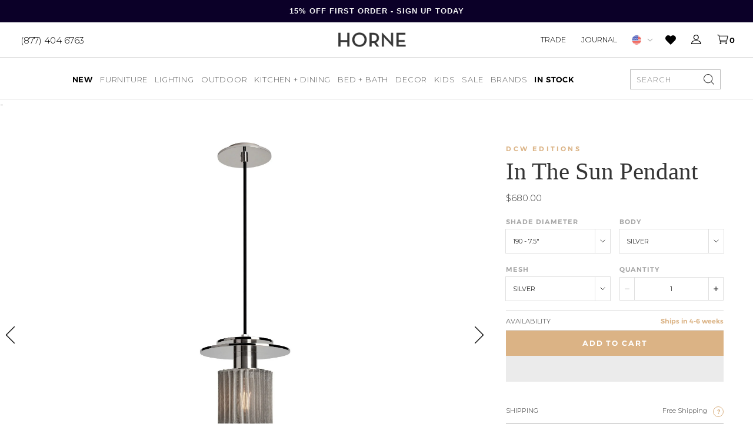

--- FILE ---
content_type: text/html; charset=utf-8
request_url: https://shophorne.com/products/in-the-sun-pendant
body_size: 57753
content:
<!doctype html>
















  

  

  

  

  

  

  

  

  

  

  

  

  

  

  

  

  

  

  

  

  

  

  

  

  

  

  

  

  

  

  

  

  

  

  

  

  
    


  

  

  

  
    
    
  

  

  

  

  

  

  

  

  
    
    
  

  

  

  

  

  

  

  

  

  

































  

  

  

  

  

  


<html>
  <head>
    <script>
      var isChrome = navigator.userAgent.includes('Chrome') && navigator.vendor.includes('Google Inc');

      if (isChrome) {
        console.log('is chrome');
        window.YETT_WHITELIST = [
          /.*blockscripts.js/,
          /.*jquery/,
          /.*slick/,
          /.*slidecarthq-forward.js/,
          /.*widget.reviews.io/,
          /.*yotpo/,
          /.*lazysizes/,
          /.*embla-carousel/,
          // /.*gtmcode.js/,
          // Exclude render-blocking tracking scripts
          // /.*analytics.js/,       // Google Analytics
          // /.*gtag.js/,            // Google Analytics
          // /.*gtm.js/,             // Google Tag Manager
          // /.*fbevents.js/,          // Facebook Pixel
          // /.*fbq.js/,               // Facebook Pixel
          // /.*hotjar.js/,            // Hotjar
          // /.*li.js/,                // LinkedIn Insight Tag
          // /.*uwt.js/,               // Twitter Universal Website Tag
          // /.*pinterest.js/,         // Pinterest Tag
          // /.*bat.js/,               // Bing UET Tag
          // /.*klaviyo.js/,           // Klaviyo
          // /.*sc.js/,                // Snapchat Pixel
          // /.*ttq.js/                // TikTok Pixel
        ];
      } else {
        console.log('is not chrome');
        window.YETT_WHITELIST = [/.*/];
      }
    </script>

    <script src="https://unpkg.com/yett"></script>
    <script src="//shophorne.com/cdn/shop/t/194/assets/blockscripts.js?v=180240825889322029911768414953"></script>

    <script>
      window.Shopify = window.Shopify || {theme: {id: 148232863789, role: 'main' } };
      window._template = {
          directory: "",
          name: "product",
          suffix: "redesign"
      }
    </script>


    <meta name="p:domain_verify" content="55d607e0954dec2c1e20cf5b280a2626"><meta name="google-site-verification" content="4SjbcNFQYqDKFrt-R-Tp2nt0dV-wttmLPGoMbDawpuE"><meta charset="utf-8">
    <meta http-equiv="X-UA-Compatible" content="IE=edge,chrome=1">
    <meta name="theme-color" content="#353535">
    <meta name="viewport" content="width=device-width,initial-scale=1">
    <meta name="google-site-verification" content="Ljjm74axGdB9OSFo87VU4ZtrL3Vek4DqJInjtGBimCE"><meta name="facebook-domain-verification" content="0rtya907oadxxtwvpt0l4ork4tk5ul">
<script>
  var line =    	'- - - - - - - - - - - - - ',
    ul =        	'-----------------',
    trpl =          '\n\n\n',
    dbl =           '\n\n',
    sgl =           '\n',
    headerTitle =   'Theme Information',
    loggedIn = 		'Customer:      Logged Out',
    themeName =     'Theme Name:    2026 Updates',
    pageTitle =     'Page Title:    DCW Editions In The Sun Pendant - HORNE',
    themeID =       'Theme ID:      148232863789',
    templateName =  'Template:      product.redesign';
  console.log(
    line + 
    trpl + 
    headerTitle + sgl + ul + dbl + 
    themeName + dbl + 
    pageTitle + dbl +
    templateName + dbl + 
    themeID + dbl + 
    loggedIn + 
    trpl + 
    line + 
    dbl
  );
</script><style type="text/css">  
  :root {
    
--color--tan: #D5B58B;
--color--tan-rgb: 213, 181, 139;
    
--color--brandy: #dab388;
--color--brandy-rgb: 218, 179, 136;
    
--color--alabaster-white: #F7F7F7;
--color--alabaster-white-rgb: 247, 247, 247;
    
--color--silver: #C0C0C0;
--color--silver-rgb: 192, 192, 192;
    
--color--tumbleweed-beige: #dbb385;
--color--tumbleweed-beige-rgb: 219, 179, 133;
    
--color--dove-gray: #656565;
--color--dove-gray-rgb: 101, 101, 101;
    
--color--gray: #898989;
--color--gray-rgb: 137, 137, 137;
    
--color--foreground: #000000;
--color--foreground-rgb: 0, 0, 0;

    ---flickity--arrow-left:  url('//shophorne.com/cdn/shop/t/194/assets/svg-arrow-left.svg?v=97911241199780531251768414953');
    ---flickity--arrow-right:  url('//shophorne.com/cdn/shop/t/194/assets/svg-arrow-right.svg?v=115588134448974118881768414953');

  }
</style><script src="https://ajax.googleapis.com/ajax/libs/jquery/3.7.1/jquery.min.js"></script>

    <script type="text/javascript">
      // place near top of Head
      // alter version if functions are still firing too quickly
      function waitFor_jQuery(method) {
        if ( window.jQuery ) {
          method();
        } else {
          setTimeout(function() { waitFor_jQuery(method) }, 50);
        }
      }

      // wrap your jquery in this.
      waitFor_jQuery(function () {
        $(document).ready(function (argument) {
          // do stuff
        })
      });
    </script>

    <script type="text/javascript">
      /*

        !!!IMPORTANT!!!

        Leave this here so it runs before any other javascript.
        Replaces all "®" characters with html version for better styling.

      */
      function replaceCopy(node,string,replace) {
        const findCopy  = new RegExp(string,"gi"),
          replaceWith   = replace,
          type          = node.nodeType,
          data          = node.data,
          notAlone      = typeof data !== 'undefined' ? node.data.length > 1 : false,
          stringFound   = notAlone ? node.data.includes(string) : false,
          notScript     = node.nodeName != "SCRIPT",
          replaceThis   = type == 3 && stringFound && notAlone,
          goToNextChild = type == 1 && notScript;
        if (replaceThis) {
          var par = node.parentNode;
          par.innerHTML = par.innerHTML.replace(findCopy,replaceWith);
        }
        if (goToNextChild) {
          for (var i = 0; i < node.childNodes.length; i++) {
            replaceCopy(node.childNodes[i],string,replace);
          }
        }
      }
      window.addEventListener('DOMContentLoaded', (event) => {
        replaceCopy(document.body,'®','<sup style="font-size:max(0.3em,11px);">®</sup>');
      });
    </script><script
      src="https://cdn-widgetsrepository.yotpo.com/v1/loader/WJUWyeAw7YbIZlxW2GMaLigmNjhkEyI4WqFcrSue"
      async
    ></script><script type="text/javascript">
      (function e(){var e=document.createElement("script");e.type="text/javascript",e.async=true,e.src="//staticw2.yotpo.com/WJUWyeAw7YbIZlxW2GMaLigmNjhkEyI4WqFcrSue/widget.js";var t=document.getElementsByTagName("script")[0];t.parentNode.insertBefore(e,t)})();
    </script>
    

    
<script src="https://use.typekit.net/dkk4whe.js"></script>
<script>try{Typekit.load({ async: false });}catch(e){}</script><link href="//shophorne.com/cdn/shop/t/194/assets/theme.min.css?v=119800086049317380101768415225" rel="stylesheet" type="text/css" media="all" />
    <link href="//shophorne.com/cdn/shop/t/194/assets/custom.css?v=150401432636969193271769703128" rel="stylesheet" type="text/css" media="all" />
<script>window.performance && window.performance.mark && window.performance.mark('shopify.content_for_header.start');</script><meta name="google-site-verification" content="Ljjm74axGdB9OSFo87VU4ZtrL3Vek4DqJInjtGBimCE">
<meta name="facebook-domain-verification" content="iocdgk1u6nmt3322n36gpmurxz75ia">
<meta id="shopify-digital-wallet" name="shopify-digital-wallet" content="/10876904/digital_wallets/dialog">
<meta name="shopify-checkout-api-token" content="6ac638a4c7086c99f97564e4120f2f1e">
<meta id="in-context-paypal-metadata" data-shop-id="10876904" data-venmo-supported="false" data-environment="production" data-locale="en_US" data-paypal-v4="true" data-currency="USD">
<link rel="alternate" type="application/json+oembed" href="https://shophorne.com/products/in-the-sun-pendant.oembed">
<script async="async" src="/checkouts/internal/preloads.js?locale=en-US"></script>
<link rel="preconnect" href="https://shop.app" crossorigin="anonymous">
<script async="async" src="https://shop.app/checkouts/internal/preloads.js?locale=en-US&shop_id=10876904" crossorigin="anonymous"></script>
<script id="apple-pay-shop-capabilities" type="application/json">{"shopId":10876904,"countryCode":"US","currencyCode":"USD","merchantCapabilities":["supports3DS"],"merchantId":"gid:\/\/shopify\/Shop\/10876904","merchantName":"HORNE","requiredBillingContactFields":["postalAddress","email","phone"],"requiredShippingContactFields":["postalAddress","email","phone"],"shippingType":"shipping","supportedNetworks":["visa","masterCard","amex","discover","elo","jcb"],"total":{"type":"pending","label":"HORNE","amount":"1.00"},"shopifyPaymentsEnabled":true,"supportsSubscriptions":true}</script>
<script id="shopify-features" type="application/json">{"accessToken":"6ac638a4c7086c99f97564e4120f2f1e","betas":["rich-media-storefront-analytics"],"domain":"shophorne.com","predictiveSearch":true,"shopId":10876904,"locale":"en"}</script>
<script>var Shopify = Shopify || {};
Shopify.shop = "shop-horne.myshopify.com";
Shopify.locale = "en";
Shopify.currency = {"active":"USD","rate":"1.0"};
Shopify.country = "US";
Shopify.theme = {"name":"2026 Updates","id":148232863789,"schema_name":null,"schema_version":null,"theme_store_id":null,"role":"main"};
Shopify.theme.handle = "null";
Shopify.theme.style = {"id":null,"handle":null};
Shopify.cdnHost = "shophorne.com/cdn";
Shopify.routes = Shopify.routes || {};
Shopify.routes.root = "/";</script>
<script type="module">!function(o){(o.Shopify=o.Shopify||{}).modules=!0}(window);</script>
<script>!function(o){function n(){var o=[];function n(){o.push(Array.prototype.slice.apply(arguments))}return n.q=o,n}var t=o.Shopify=o.Shopify||{};t.loadFeatures=n(),t.autoloadFeatures=n()}(window);</script>
<script>
  window.ShopifyPay = window.ShopifyPay || {};
  window.ShopifyPay.apiHost = "shop.app\/pay";
  window.ShopifyPay.redirectState = null;
</script>
<script id="shop-js-analytics" type="application/json">{"pageType":"product"}</script>
<script defer="defer" async type="module" src="//shophorne.com/cdn/shopifycloud/shop-js/modules/v2/client.init-shop-cart-sync_BN7fPSNr.en.esm.js"></script>
<script defer="defer" async type="module" src="//shophorne.com/cdn/shopifycloud/shop-js/modules/v2/chunk.common_Cbph3Kss.esm.js"></script>
<script defer="defer" async type="module" src="//shophorne.com/cdn/shopifycloud/shop-js/modules/v2/chunk.modal_DKumMAJ1.esm.js"></script>
<script type="module">
  await import("//shophorne.com/cdn/shopifycloud/shop-js/modules/v2/client.init-shop-cart-sync_BN7fPSNr.en.esm.js");
await import("//shophorne.com/cdn/shopifycloud/shop-js/modules/v2/chunk.common_Cbph3Kss.esm.js");
await import("//shophorne.com/cdn/shopifycloud/shop-js/modules/v2/chunk.modal_DKumMAJ1.esm.js");

  window.Shopify.SignInWithShop?.initShopCartSync?.({"fedCMEnabled":true,"windoidEnabled":true});

</script>
<script>
  window.Shopify = window.Shopify || {};
  if (!window.Shopify.featureAssets) window.Shopify.featureAssets = {};
  window.Shopify.featureAssets['shop-js'] = {"shop-cart-sync":["modules/v2/client.shop-cart-sync_CJVUk8Jm.en.esm.js","modules/v2/chunk.common_Cbph3Kss.esm.js","modules/v2/chunk.modal_DKumMAJ1.esm.js"],"init-fed-cm":["modules/v2/client.init-fed-cm_7Fvt41F4.en.esm.js","modules/v2/chunk.common_Cbph3Kss.esm.js","modules/v2/chunk.modal_DKumMAJ1.esm.js"],"init-shop-email-lookup-coordinator":["modules/v2/client.init-shop-email-lookup-coordinator_Cc088_bR.en.esm.js","modules/v2/chunk.common_Cbph3Kss.esm.js","modules/v2/chunk.modal_DKumMAJ1.esm.js"],"init-windoid":["modules/v2/client.init-windoid_hPopwJRj.en.esm.js","modules/v2/chunk.common_Cbph3Kss.esm.js","modules/v2/chunk.modal_DKumMAJ1.esm.js"],"shop-button":["modules/v2/client.shop-button_B0jaPSNF.en.esm.js","modules/v2/chunk.common_Cbph3Kss.esm.js","modules/v2/chunk.modal_DKumMAJ1.esm.js"],"shop-cash-offers":["modules/v2/client.shop-cash-offers_DPIskqss.en.esm.js","modules/v2/chunk.common_Cbph3Kss.esm.js","modules/v2/chunk.modal_DKumMAJ1.esm.js"],"shop-toast-manager":["modules/v2/client.shop-toast-manager_CK7RT69O.en.esm.js","modules/v2/chunk.common_Cbph3Kss.esm.js","modules/v2/chunk.modal_DKumMAJ1.esm.js"],"init-shop-cart-sync":["modules/v2/client.init-shop-cart-sync_BN7fPSNr.en.esm.js","modules/v2/chunk.common_Cbph3Kss.esm.js","modules/v2/chunk.modal_DKumMAJ1.esm.js"],"init-customer-accounts-sign-up":["modules/v2/client.init-customer-accounts-sign-up_CfPf4CXf.en.esm.js","modules/v2/client.shop-login-button_DeIztwXF.en.esm.js","modules/v2/chunk.common_Cbph3Kss.esm.js","modules/v2/chunk.modal_DKumMAJ1.esm.js"],"pay-button":["modules/v2/client.pay-button_CgIwFSYN.en.esm.js","modules/v2/chunk.common_Cbph3Kss.esm.js","modules/v2/chunk.modal_DKumMAJ1.esm.js"],"init-customer-accounts":["modules/v2/client.init-customer-accounts_DQ3x16JI.en.esm.js","modules/v2/client.shop-login-button_DeIztwXF.en.esm.js","modules/v2/chunk.common_Cbph3Kss.esm.js","modules/v2/chunk.modal_DKumMAJ1.esm.js"],"avatar":["modules/v2/client.avatar_BTnouDA3.en.esm.js"],"init-shop-for-new-customer-accounts":["modules/v2/client.init-shop-for-new-customer-accounts_CsZy_esa.en.esm.js","modules/v2/client.shop-login-button_DeIztwXF.en.esm.js","modules/v2/chunk.common_Cbph3Kss.esm.js","modules/v2/chunk.modal_DKumMAJ1.esm.js"],"shop-follow-button":["modules/v2/client.shop-follow-button_BRMJjgGd.en.esm.js","modules/v2/chunk.common_Cbph3Kss.esm.js","modules/v2/chunk.modal_DKumMAJ1.esm.js"],"checkout-modal":["modules/v2/client.checkout-modal_B9Drz_yf.en.esm.js","modules/v2/chunk.common_Cbph3Kss.esm.js","modules/v2/chunk.modal_DKumMAJ1.esm.js"],"shop-login-button":["modules/v2/client.shop-login-button_DeIztwXF.en.esm.js","modules/v2/chunk.common_Cbph3Kss.esm.js","modules/v2/chunk.modal_DKumMAJ1.esm.js"],"lead-capture":["modules/v2/client.lead-capture_DXYzFM3R.en.esm.js","modules/v2/chunk.common_Cbph3Kss.esm.js","modules/v2/chunk.modal_DKumMAJ1.esm.js"],"shop-login":["modules/v2/client.shop-login_CA5pJqmO.en.esm.js","modules/v2/chunk.common_Cbph3Kss.esm.js","modules/v2/chunk.modal_DKumMAJ1.esm.js"],"payment-terms":["modules/v2/client.payment-terms_BxzfvcZJ.en.esm.js","modules/v2/chunk.common_Cbph3Kss.esm.js","modules/v2/chunk.modal_DKumMAJ1.esm.js"]};
</script>
<script>(function() {
  var isLoaded = false;
  function asyncLoad() {
    if (isLoaded) return;
    isLoaded = true;
    var urls = ["https:\/\/cdn.attn.tv\/horne\/dtag.js?shop=shop-horne.myshopify.com","https:\/\/favorites-wishlist-cdn.shopstorm.com\/assets\/wishl-3d458c5d75440b09470bef2859ae23ae9732527ce0cc4742986a0332faecee6d.js?shop=shop-horne.myshopify.com","https:\/\/config.gorgias.chat\/bundle-loader\/01GYCCASYFZBZG5GRAYRPMV051?source=shopify1click\u0026shop=shop-horne.myshopify.com","https:\/\/sfdr.co\/sfdr.js?sid=21040\u0026shop=shop-horne.myshopify.com","https:\/\/container.pepperjam.com\/886453802.js?shop=shop-horne.myshopify.com","https:\/\/cdn-widgetsrepository.yotpo.com\/v1\/loader\/WJUWyeAw7YbIZlxW2GMaLigmNjhkEyI4WqFcrSue?shop=shop-horne.myshopify.com","https:\/\/cdn.adtrace.ai\/facebook-track.js?shop=shop-horne.myshopify.com","\/\/backinstock.useamp.com\/widget\/9006_1767153620.js?category=bis\u0026v=6\u0026shop=shop-horne.myshopify.com","https:\/\/cdn.shopify.com\/s\/files\/1\/1087\/6904\/t\/194\/assets\/yoast-active-script.js?v=1768414953\u0026shop=shop-horne.myshopify.com","https:\/\/cdn.shopify.com\/s\/files\/1\/1087\/6904\/t\/194\/assets\/yoast-active-script.js?v=1768414953\u0026shop=shop-horne.myshopify.com","https:\/\/public.9gtb.com\/loader.js?g_cvt_id=11f3f090-e286-499c-a271-b4d7e2b7038d\u0026shop=shop-horne.myshopify.com"];
    for (var i = 0; i < urls.length; i++) {
      var s = document.createElement('script');
      s.type = 'text/javascript';
      s.async = true;
      s.src = urls[i];
      var x = document.getElementsByTagName('script')[0];
      x.parentNode.insertBefore(s, x);
    }
  };
  if(window.attachEvent) {
    window.attachEvent('onload', asyncLoad);
  } else {
    window.addEventListener('load', asyncLoad, false);
  }
})();</script>
<script id="__st">var __st={"a":10876904,"offset":-18000,"reqid":"4044892c-a649-4aca-a977-0ad2f3b5a85b-1770119977","pageurl":"shophorne.com\/products\/in-the-sun-pendant","u":"4c55e09b7193","p":"product","rtyp":"product","rid":7380398276653};</script>
<script>window.ShopifyPaypalV4VisibilityTracking = true;</script>
<script id="captcha-bootstrap">!function(){'use strict';const t='contact',e='account',n='new_comment',o=[[t,t],['blogs',n],['comments',n],[t,'customer']],c=[[e,'customer_login'],[e,'guest_login'],[e,'recover_customer_password'],[e,'create_customer']],r=t=>t.map((([t,e])=>`form[action*='/${t}']:not([data-nocaptcha='true']) input[name='form_type'][value='${e}']`)).join(','),a=t=>()=>t?[...document.querySelectorAll(t)].map((t=>t.form)):[];function s(){const t=[...o],e=r(t);return a(e)}const i='password',u='form_key',d=['recaptcha-v3-token','g-recaptcha-response','h-captcha-response',i],f=()=>{try{return window.sessionStorage}catch{return}},m='__shopify_v',_=t=>t.elements[u];function p(t,e,n=!1){try{const o=window.sessionStorage,c=JSON.parse(o.getItem(e)),{data:r}=function(t){const{data:e,action:n}=t;return t[m]||n?{data:e,action:n}:{data:t,action:n}}(c);for(const[e,n]of Object.entries(r))t.elements[e]&&(t.elements[e].value=n);n&&o.removeItem(e)}catch(o){console.error('form repopulation failed',{error:o})}}const l='form_type',E='cptcha';function T(t){t.dataset[E]=!0}const w=window,h=w.document,L='Shopify',v='ce_forms',y='captcha';let A=!1;((t,e)=>{const n=(g='f06e6c50-85a8-45c8-87d0-21a2b65856fe',I='https://cdn.shopify.com/shopifycloud/storefront-forms-hcaptcha/ce_storefront_forms_captcha_hcaptcha.v1.5.2.iife.js',D={infoText:'Protected by hCaptcha',privacyText:'Privacy',termsText:'Terms'},(t,e,n)=>{const o=w[L][v],c=o.bindForm;if(c)return c(t,g,e,D).then(n);var r;o.q.push([[t,g,e,D],n]),r=I,A||(h.body.append(Object.assign(h.createElement('script'),{id:'captcha-provider',async:!0,src:r})),A=!0)});var g,I,D;w[L]=w[L]||{},w[L][v]=w[L][v]||{},w[L][v].q=[],w[L][y]=w[L][y]||{},w[L][y].protect=function(t,e){n(t,void 0,e),T(t)},Object.freeze(w[L][y]),function(t,e,n,w,h,L){const[v,y,A,g]=function(t,e,n){const i=e?o:[],u=t?c:[],d=[...i,...u],f=r(d),m=r(i),_=r(d.filter((([t,e])=>n.includes(e))));return[a(f),a(m),a(_),s()]}(w,h,L),I=t=>{const e=t.target;return e instanceof HTMLFormElement?e:e&&e.form},D=t=>v().includes(t);t.addEventListener('submit',(t=>{const e=I(t);if(!e)return;const n=D(e)&&!e.dataset.hcaptchaBound&&!e.dataset.recaptchaBound,o=_(e),c=g().includes(e)&&(!o||!o.value);(n||c)&&t.preventDefault(),c&&!n&&(function(t){try{if(!f())return;!function(t){const e=f();if(!e)return;const n=_(t);if(!n)return;const o=n.value;o&&e.removeItem(o)}(t);const e=Array.from(Array(32),(()=>Math.random().toString(36)[2])).join('');!function(t,e){_(t)||t.append(Object.assign(document.createElement('input'),{type:'hidden',name:u})),t.elements[u].value=e}(t,e),function(t,e){const n=f();if(!n)return;const o=[...t.querySelectorAll(`input[type='${i}']`)].map((({name:t})=>t)),c=[...d,...o],r={};for(const[a,s]of new FormData(t).entries())c.includes(a)||(r[a]=s);n.setItem(e,JSON.stringify({[m]:1,action:t.action,data:r}))}(t,e)}catch(e){console.error('failed to persist form',e)}}(e),e.submit())}));const S=(t,e)=>{t&&!t.dataset[E]&&(n(t,e.some((e=>e===t))),T(t))};for(const o of['focusin','change'])t.addEventListener(o,(t=>{const e=I(t);D(e)&&S(e,y())}));const B=e.get('form_key'),M=e.get(l),P=B&&M;t.addEventListener('DOMContentLoaded',(()=>{const t=y();if(P)for(const e of t)e.elements[l].value===M&&p(e,B);[...new Set([...A(),...v().filter((t=>'true'===t.dataset.shopifyCaptcha))])].forEach((e=>S(e,t)))}))}(h,new URLSearchParams(w.location.search),n,t,e,['guest_login'])})(!0,!0)}();</script>
<script integrity="sha256-4kQ18oKyAcykRKYeNunJcIwy7WH5gtpwJnB7kiuLZ1E=" data-source-attribution="shopify.loadfeatures" defer="defer" src="//shophorne.com/cdn/shopifycloud/storefront/assets/storefront/load_feature-a0a9edcb.js" crossorigin="anonymous"></script>
<script crossorigin="anonymous" defer="defer" src="//shophorne.com/cdn/shopifycloud/storefront/assets/shopify_pay/storefront-65b4c6d7.js?v=20250812"></script>
<script data-source-attribution="shopify.dynamic_checkout.dynamic.init">var Shopify=Shopify||{};Shopify.PaymentButton=Shopify.PaymentButton||{isStorefrontPortableWallets:!0,init:function(){window.Shopify.PaymentButton.init=function(){};var t=document.createElement("script");t.src="https://shophorne.com/cdn/shopifycloud/portable-wallets/latest/portable-wallets.en.js",t.type="module",document.head.appendChild(t)}};
</script>
<script data-source-attribution="shopify.dynamic_checkout.buyer_consent">
  function portableWalletsHideBuyerConsent(e){var t=document.getElementById("shopify-buyer-consent"),n=document.getElementById("shopify-subscription-policy-button");t&&n&&(t.classList.add("hidden"),t.setAttribute("aria-hidden","true"),n.removeEventListener("click",e))}function portableWalletsShowBuyerConsent(e){var t=document.getElementById("shopify-buyer-consent"),n=document.getElementById("shopify-subscription-policy-button");t&&n&&(t.classList.remove("hidden"),t.removeAttribute("aria-hidden"),n.addEventListener("click",e))}window.Shopify?.PaymentButton&&(window.Shopify.PaymentButton.hideBuyerConsent=portableWalletsHideBuyerConsent,window.Shopify.PaymentButton.showBuyerConsent=portableWalletsShowBuyerConsent);
</script>
<script>
  function portableWalletsCleanup(e){e&&e.src&&console.error("Failed to load portable wallets script "+e.src);var t=document.querySelectorAll("shopify-accelerated-checkout .shopify-payment-button__skeleton, shopify-accelerated-checkout-cart .wallet-cart-button__skeleton"),e=document.getElementById("shopify-buyer-consent");for(let e=0;e<t.length;e++)t[e].remove();e&&e.remove()}function portableWalletsNotLoadedAsModule(e){e instanceof ErrorEvent&&"string"==typeof e.message&&e.message.includes("import.meta")&&"string"==typeof e.filename&&e.filename.includes("portable-wallets")&&(window.removeEventListener("error",portableWalletsNotLoadedAsModule),window.Shopify.PaymentButton.failedToLoad=e,"loading"===document.readyState?document.addEventListener("DOMContentLoaded",window.Shopify.PaymentButton.init):window.Shopify.PaymentButton.init())}window.addEventListener("error",portableWalletsNotLoadedAsModule);
</script>

<script type="module" src="https://shophorne.com/cdn/shopifycloud/portable-wallets/latest/portable-wallets.en.js" onError="portableWalletsCleanup(this)" crossorigin="anonymous"></script>
<script nomodule>
  document.addEventListener("DOMContentLoaded", portableWalletsCleanup);
</script>

<link id="shopify-accelerated-checkout-styles" rel="stylesheet" media="screen" href="https://shophorne.com/cdn/shopifycloud/portable-wallets/latest/accelerated-checkout-backwards-compat.css" crossorigin="anonymous">
<style id="shopify-accelerated-checkout-cart">
        #shopify-buyer-consent {
  margin-top: 1em;
  display: inline-block;
  width: 100%;
}

#shopify-buyer-consent.hidden {
  display: none;
}

#shopify-subscription-policy-button {
  background: none;
  border: none;
  padding: 0;
  text-decoration: underline;
  font-size: inherit;
  cursor: pointer;
}

#shopify-subscription-policy-button::before {
  box-shadow: none;
}

      </style>

<script>window.performance && window.performance.mark && window.performance.mark('shopify.content_for_header.end');</script><link rel="apple-touch-icon" sizes="180x180" href="//shophorne.com/cdn/shop/t/194/assets/apple-touch-icon.png?v=43044220281646893101769093711">
<link rel="icon" type="image/png" sizes="32x32" href="//shophorne.com/cdn/shop/t/194/assets/favicon-32x32.png?v=85699876907655047971769093719">
<link rel="icon" type="image/png" sizes="16x16" href="//shophorne.com/cdn/shop/t/194/assets/favicon-16x16.png?v=8134239600365537231769093717">
<link rel="icon" type="image/x-icon" href="//shophorne.com/cdn/shop/t/194/assets/favicon.ico?v=173130762851291016911768414953">
<link rel="mask-icon" href="//shophorne.com/cdn/shop/t/194/assets/safari-pinned-tab.svg?v=41737749711557992481768414953" color="#7b7b7b">
<meta name="msapplication-TileColor" content="#ffffff">
<meta name="theme-color" content="#ffffff"><script>
  window.onload = null; // curb 40px shift of fixed elements
</script>

<style type="text/css">
  #admin_bar_iframe {
    display: none;
  }
  html {
    padding-top: 0 !important;
  }
</style>








<script id="json-product" type="application/json">
  {
    "variants": [{"id":41450446782509,"title":"190 - 7.5\" \/ Silver \/ Silver","option1":"190 - 7.5\"","option2":"Silver","option3":"Silver","sku":"ITS P 190 SIL-SIL ETL","requires_shipping":true,"taxable":true,"featured_image":{"id":31848727740461,"product_id":7380398276653,"position":4,"created_at":"2023-03-13T19:40:33-04:00","updated_at":"2023-10-23T11:28:09-04:00","alt":"In The Sun Pendant - DCW Editions - Pendants - 190 - 7.5\" - Silver - Silver - HORNE","width":617,"height":1703,"src":"\/\/shophorne.com\/cdn\/shop\/products\/in-the-sun-pendant-115228.jpg?v=1698074889","variant_ids":[41450446782509]},"available":true,"name":"In The Sun Pendant - 190 - 7.5\" \/ Silver \/ Silver","public_title":"190 - 7.5\" \/ Silver \/ Silver","options":["190 - 7.5\"","Silver","Silver"],"price":68000,"weight":15876,"compare_at_price":null,"inventory_quantity":0,"inventory_management":"shopify","inventory_policy":"continue","barcode":"3700677643155","featured_media":{"alt":"In The Sun Pendant - DCW Editions - Pendants - 190 - 7.5\" - Silver - Silver - HORNE","id":24525415612461,"position":4,"preview_image":{"aspect_ratio":0.362,"height":1703,"width":617,"src":"\/\/shophorne.com\/cdn\/shop\/products\/in-the-sun-pendant-115228.jpg?v=1698074889"}},"requires_selling_plan":false,"selling_plan_allocations":[],"quantity_rule":{"min":1,"max":null,"increment":1}},{"id":41450453565485,"title":"190 - 7.5\" \/ Silver \/ Gold","option1":"190 - 7.5\"","option2":"Silver","option3":"Gold","sku":"ITS P 190 SIL-GOL ETL","requires_shipping":true,"taxable":true,"featured_image":{"id":31848727707693,"product_id":7380398276653,"position":3,"created_at":"2023-03-13T19:40:33-04:00","updated_at":"2023-10-23T11:27:56-04:00","alt":"In The Sun Pendant - DCW Editions - Pendants - 190 - 7.5\" - Silver - Gold - HORNE","width":713,"height":1696,"src":"\/\/shophorne.com\/cdn\/shop\/products\/in-the-sun-pendant-281130.jpg?v=1698074876","variant_ids":[41450453565485]},"available":true,"name":"In The Sun Pendant - 190 - 7.5\" \/ Silver \/ Gold","public_title":"190 - 7.5\" \/ Silver \/ Gold","options":["190 - 7.5\"","Silver","Gold"],"price":68000,"weight":15876,"compare_at_price":null,"inventory_quantity":0,"inventory_management":"shopify","inventory_policy":"continue","barcode":"3700677643162","featured_media":{"alt":"In The Sun Pendant - DCW Editions - Pendants - 190 - 7.5\" - Silver - Gold - HORNE","id":24525415579693,"position":3,"preview_image":{"aspect_ratio":0.42,"height":1696,"width":713,"src":"\/\/shophorne.com\/cdn\/shop\/products\/in-the-sun-pendant-281130.jpg?v=1698074876"}},"requires_selling_plan":false,"selling_plan_allocations":[],"quantity_rule":{"min":1,"max":null,"increment":1}},{"id":41450453663789,"title":"190 - 7.5\" \/ Gold \/ Silver","option1":"190 - 7.5\"","option2":"Gold","option3":"Silver","sku":"ITS P 190 GOL-SIL ETL","requires_shipping":true,"taxable":true,"featured_image":{"id":31848727674925,"product_id":7380398276653,"position":2,"created_at":"2023-03-13T19:40:33-04:00","updated_at":"2023-10-23T11:27:38-04:00","alt":"In The Sun Pendant - DCW Editions - Pendants - 190 - 7.5\" - Gold - Silver - HORNE","width":600,"height":1696,"src":"\/\/shophorne.com\/cdn\/shop\/products\/in-the-sun-pendant-963765.jpg?v=1698074858","variant_ids":[41450453663789]},"available":true,"name":"In The Sun Pendant - 190 - 7.5\" \/ Gold \/ Silver","public_title":"190 - 7.5\" \/ Gold \/ Silver","options":["190 - 7.5\"","Gold","Silver"],"price":68000,"weight":15876,"compare_at_price":null,"inventory_quantity":0,"inventory_management":"shopify","inventory_policy":"continue","barcode":"3700677643179","featured_media":{"alt":"In The Sun Pendant - DCW Editions - Pendants - 190 - 7.5\" - Gold - Silver - HORNE","id":24525415546925,"position":2,"preview_image":{"aspect_ratio":0.354,"height":1696,"width":600,"src":"\/\/shophorne.com\/cdn\/shop\/products\/in-the-sun-pendant-963765.jpg?v=1698074858"}},"requires_selling_plan":false,"selling_plan_allocations":[],"quantity_rule":{"min":1,"max":null,"increment":1}},{"id":41450453762093,"title":"190 - 7.5\" \/ Gold \/ Gold","option1":"190 - 7.5\"","option2":"Gold","option3":"Gold","sku":"ITS P 190 GOLD-GOLD ETL","requires_shipping":true,"taxable":true,"featured_image":{"id":31848727642157,"product_id":7380398276653,"position":1,"created_at":"2023-03-13T19:40:33-04:00","updated_at":"2023-10-23T11:23:00-04:00","alt":"In The Sun Pendant - DCW Editions - Pendants - 190 - 7.5\" - Gold - Gold - HORNE","width":634,"height":1747,"src":"\/\/shophorne.com\/cdn\/shop\/products\/in-the-sun-pendant-695499.jpg?v=1698074580","variant_ids":[41450453762093]},"available":true,"name":"In The Sun Pendant - 190 - 7.5\" \/ Gold \/ Gold","public_title":"190 - 7.5\" \/ Gold \/ Gold","options":["190 - 7.5\"","Gold","Gold"],"price":68000,"weight":15876,"compare_at_price":null,"inventory_quantity":0,"inventory_management":"shopify","inventory_policy":"continue","barcode":"3700677643186","featured_media":{"alt":"In The Sun Pendant - DCW Editions - Pendants - 190 - 7.5\" - Gold - Gold - HORNE","id":24525415514157,"position":1,"preview_image":{"aspect_ratio":0.363,"height":1747,"width":634,"src":"\/\/shophorne.com\/cdn\/shop\/products\/in-the-sun-pendant-695499.jpg?v=1698074580"}},"requires_selling_plan":false,"selling_plan_allocations":[],"quantity_rule":{"min":1,"max":null,"increment":1}},{"id":41450453696557,"title":"270 - 10.6\" \/ Gold \/ Silver","option1":"270 - 10.6\"","option2":"Gold","option3":"Silver","sku":"ITS P 270 GOL-SIL ETL","requires_shipping":true,"taxable":true,"featured_image":{"id":31848727805997,"product_id":7380398276653,"position":6,"created_at":"2023-03-13T19:40:33-04:00","updated_at":"2023-10-23T11:28:31-04:00","alt":"In The Sun Pendant - DCW Editions - Pendants - 270 - 10.6\" - Gold - Silver - HORNE","width":829,"height":1843,"src":"\/\/shophorne.com\/cdn\/shop\/products\/in-the-sun-pendant-912556.jpg?v=1698074911","variant_ids":[41450453696557]},"available":true,"name":"In The Sun Pendant - 270 - 10.6\" \/ Gold \/ Silver","public_title":"270 - 10.6\" \/ Gold \/ Silver","options":["270 - 10.6\"","Gold","Silver"],"price":86000,"weight":15876,"compare_at_price":null,"inventory_quantity":0,"inventory_management":"shopify","inventory_policy":"continue","barcode":"3700677643131","featured_media":{"alt":"In The Sun Pendant - DCW Editions - Pendants - 270 - 10.6\" - Gold - Silver - HORNE","id":24525415677997,"position":6,"preview_image":{"aspect_ratio":0.45,"height":1843,"width":829,"src":"\/\/shophorne.com\/cdn\/shop\/products\/in-the-sun-pendant-912556.jpg?v=1698074911"}},"requires_selling_plan":false,"selling_plan_allocations":[],"quantity_rule":{"min":1,"max":null,"increment":1}},{"id":41450453794861,"title":"270 - 10.6\" \/ Gold \/ Gold","option1":"270 - 10.6\"","option2":"Gold","option3":"Gold","sku":"ITS P 270 GOLD-GOLD ETL","requires_shipping":true,"taxable":true,"featured_image":{"id":31848727773229,"product_id":7380398276653,"position":5,"created_at":"2023-03-13T19:40:33-04:00","updated_at":"2023-10-23T11:28:21-04:00","alt":"In The Sun Pendant - DCW Editions - Pendants - 270 - 10.6\" - Gold - Gold - HORNE","width":866,"height":1829,"src":"\/\/shophorne.com\/cdn\/shop\/products\/in-the-sun-pendant-825313.jpg?v=1698074901","variant_ids":[41450453794861]},"available":true,"name":"In The Sun Pendant - 270 - 10.6\" \/ Gold \/ Gold","public_title":"270 - 10.6\" \/ Gold \/ Gold","options":["270 - 10.6\"","Gold","Gold"],"price":86000,"weight":15876,"compare_at_price":null,"inventory_quantity":0,"inventory_management":"shopify","inventory_policy":"continue","barcode":"3700677643148","featured_media":{"alt":"In The Sun Pendant - DCW Editions - Pendants - 270 - 10.6\" - Gold - Gold - HORNE","id":24525415645229,"position":5,"preview_image":{"aspect_ratio":0.473,"height":1829,"width":866,"src":"\/\/shophorne.com\/cdn\/shop\/products\/in-the-sun-pendant-825313.jpg?v=1698074901"}},"requires_selling_plan":false,"selling_plan_allocations":[],"quantity_rule":{"min":1,"max":null,"increment":1}}],
    "custom_attributes": {}
  }
</script>
<script id="json-settings" type="application/json">
  {
    "international_checkout_description": "You are being directed to our International checkout page."
  }
</script>






<script id="json-shop" type="application/json">
  {
    "inventory_sale_collection": false
  }
</script>
<script id="json-template" type="application/json">
  {
    "directory": null,
    "name": "product",
    "suffix": "redesign",
    "fixed_header": false
  }
</script>


<script>
  var _affirm_config = {
      public_api_key: "VQB8FFK44JDGZXXW", /* Affirm Public API Key */
      script: "https://cdn1.affirm.com/js/v2/affirm.js"
    };
    (function(l,g,m,e,a,f,b){var d,c=l[m]||{},h=document.createElement(f),n=document.getElementsByTagName(f)[0],k=function(a,b,c){return function(){a[b]._.push([c,arguments])}};c[e]=k(c,e,"set");d=c[e];c[a]={};c[a]._=[];d._=[];c[a][b]=k(c,a,b);a=0;for(b="set add save post open empty reset on off trigger ready setProduct".split(" ");a<b.length;a++)d[b[a]]=k(c,e,b[a]);a=0;for(b=["get","token","url","items"];a<b.length;a++)d[b[a]]=function(){};h.async=!0;h.src=g[f];n.parentNode.insertBefore(h,n);delete g[f];d(g);l[m]=c})(window,_affirm_config,"affirm","checkout","ui","script","ready");
  // END AFFIRM.JS EMBED CODE
</script>












 

<!-- Xandr Universal Pixel - Initialization -->
<script>
!function(e,i){if(!e.pixie){var n=e.pixie=function(e,i,a){n.actionQueue.push({action:e,actionValue:i,params:a})};n.actionQueue=[];var a=i.createElement("script");a.async=!0,a.src="//acdn.adnxs.com/dmp/up/pixie.js";var t=i.getElementsByTagName("head")[0];t.insertBefore(a,t.firstChild)}}(window,document);
pixie('init', '0b791211-113d-400e-8dfc-def341029f8c');
</script>

<!-- Xandr Universal Pixel - PageView Event -->
<script>
pixie('event', 'PageView');
</script>
<noscript><img loading="lazy" src="https://ib.adnxs.com/pixie?pi=0b791211-113d-400e-8dfc-def341029f8c&e=PageView&script=0" width="1" height="1" style="display:none"/></noscript>
    
<!-- Global site tag (gtag.js) - Google Ads: 770413022 -->
<script async src="https://www.googletagmanager.com/gtag/js?id=AW-770413022"></script>
<script>
  window.dataLayer = window.dataLayer || [];
  function gtag(){dataLayer.push(arguments);}
  gtag('js', new Date());

  gtag('config', 'AW-770413022');
</script>

 
  <!-- snippets/product-instock-redirect -->

  

  

<style>
      [data-module-mobile-menu-container] {
      height: calc(100dvh - 157px);
      }

        .yotpo-review-title {font-size: 40px !important}

      .yotpo-headline {font-size: 70px !important}

      .nine15-nav .mega-menu-tabs .tab-content .tab-menu li a .image--outer .image--inner {
        padding-top: 40% !important
      }
      
.product-grid {
  display: grid;
  grid-template-columns: repeat(4, 1fr);
  gap: 20px;
}

    </style>

    <script>
      (function(w,d,t,r,u)
      {
          var f,n,i;
          w[u]=w[u]||[],f=function()
          {
              var o={ti:"97048837", tm:"shpfy_ui", enableAutoSpaTracking: true};
              o.q=w[u],w[u]=new UET(o),w[u].push("pageLoad")
          },
          n=d.createElement(t),n.src=r,n.async=1,n.onload=n.onreadystatechange=function()
          {
              var s=this.readyState;
              s&&s!=="loaded"&&s!=="complete"||(f(),n.onload=n.onreadystatechange=null)
          },
          i=d.getElementsByTagName(t)[0],i.parentNode.insertBefore(n,i)
      })
      (window,document,"script","//bat.bing.com/bat.js","uetq");
    </script>

    
    <script src="https://cdnjs.cloudflare.com/ajax/libs/lazysizes/5.3.2/lazysizes.min.js"></script>
    <style>

    </style>
  <!-- BEGIN app block: shopify://apps/cartix/blocks/app-embed/e1e19d44-60f2-4f05-8156-49ac0f614adf --><script>
  if (Shopify.designMode) {
    const domElement = document.body || document;

    $on = (e,d,g,h,b)=>e.addEventListener(d,c=>{for(d=e,b=c.target;b!=d;)b.matches(g)?h.call(d=b,c,b):b=b.parentNode})

    $on(domElement, 'submit', 'form[action*="/cart/add"]', (e, matched) => {
      e.preventDefault()
      e.stopPropagation()
      let form = matched.closest('form[action*="/cart/add"]')
      console.log(form)
      const rawPayload = new FormData(form)
      window.CD_ADDTOCART(rawPayload)
    })

    $on(domElement, 'click', 'form[action*="/cart/add"] [type="submit"]', (e, matched) => {
      e.preventDefault()
      e.stopPropagation()
      let form = matched.closest('form[action*="/cart/add"]')
      console.log(form)
      const rawPayload = new FormData(form)
      window.CD_ADDTOCART(rawPayload)
    })

    $on(domElement, 'click', 'a[href*="/cart"]', (e, matched) => {
      e.preventDefault()
      e.stopPropagation()
      window.CD_OPENCART()
    })
  }
</script>

<script type="text/javascript" async src="https://cartdrawer.nyc3.cdn.digitaloceanspaces.com/prod/cart-drawer.js?shop=shop-horne.myshopify.com" data-cartix-version="2.3.45"></script>

<!-- END app block --><!-- BEGIN app block: shopify://apps/hulk-form-builder/blocks/app-embed/b6b8dd14-356b-4725-a4ed-77232212b3c3 --><!-- BEGIN app snippet: hulkapps-formbuilder-theme-ext --><script type="text/javascript">
  
  if (typeof window.formbuilder_customer != "object") {
        window.formbuilder_customer = {}
  }

  window.hulkFormBuilder = {
    form_data: {},
    shop_data: {"shop_49BIE7P5nIoKXkkOEcM4wA":{"shop_uuid":"49BIE7P5nIoKXkkOEcM4wA","shop_timezone":"America\/New_York","shop_id":77395,"shop_is_after_submit_enabled":true,"shop_shopify_plan":"Shopify Plus","shop_shopify_domain":"shop-horne.myshopify.com","shop_created_at":"2023-01-26T15:32:35.385-06:00","is_skip_metafield":false,"shop_deleted":false,"shop_disabled":false}},
    settings_data: {"shop_settings":{"shop_customise_msgs":[{"province":"State"}],"default_customise_msgs":{"is_required":"is required","thank_you":"Thank you! The form was submitted successfully.","processing":"Processing...","valid_data":"Please provide valid data","valid_email":"Provide valid email format","valid_tags":"HTML Tags are not allowed","valid_phone":"Provide valid phone number","valid_captcha":"Please provide valid captcha response","valid_url":"Provide valid URL","only_number_alloud":"Provide valid number in","number_less":"must be less than","number_more":"must be more than","image_must_less":"Image must be less than 20MB","image_number":"Images allowed","image_extension":"Invalid extension! Please provide image file","error_image_upload":"Error in image upload. Please try again.","error_file_upload":"Error in file upload. Please try again.","your_response":"Your response","error_form_submit":"Error occur.Please try again after sometime.","email_submitted":"Form with this email is already submitted","invalid_email_by_zerobounce":"The email address you entered appears to be invalid. Please check it and try again.","download_file":"Download file","card_details_invalid":"Your card details are invalid","card_details":"Card details","please_enter_card_details":"Please enter card details","card_number":"Card number","exp_mm":"Exp MM","exp_yy":"Exp YY","crd_cvc":"CVV","payment_value":"Payment amount","please_enter_payment_amount":"Please enter payment amount","address1":"Address line 1","address2":"Address line 2","city":"City","province":"Province","zipcode":"Zip code","country":"Country","blocked_domain":"This form does not accept addresses from","file_must_less":"File must be less than 20MB","file_extension":"Invalid extension! Please provide file","only_file_number_alloud":"files allowed","previous":"Previous","next":"Next","must_have_a_input":"Please enter at least one field.","please_enter_required_data":"Please enter required data","atleast_one_special_char":"Include at least one special character","atleast_one_lowercase_char":"Include at least one lowercase character","atleast_one_uppercase_char":"Include at least one uppercase character","atleast_one_number":"Include at least one number","must_have_8_chars":"Must have 8 characters long","be_between_8_and_12_chars":"Be between 8 and 12 characters long","please_select":"Please Select","phone_submitted":"Form with this phone number is already submitted","user_res_parse_error":"Error while submitting the form","valid_same_values":"values must be same","product_choice_clear_selection":"Clear Selection","picture_choice_clear_selection":"Clear Selection","remove_all_for_file_image_upload":"Remove All","invalid_file_type_for_image_upload":"You can't upload files of this type.","invalid_file_type_for_signature_upload":"You can't upload files of this type.","max_files_exceeded_for_file_upload":"You can not upload any more files.","max_files_exceeded_for_image_upload":"You can not upload any more files.","file_already_exist":"File already uploaded","max_limit_exceed":"You have added the maximum number of text fields.","cancel_upload_for_file_upload":"Cancel upload","cancel_upload_for_image_upload":"Cancel upload","cancel_upload_for_signature_upload":"Cancel upload"},"shop_blocked_domains":[]}},
    features_data: {"shop_plan_features":{"shop_plan_features":["unlimited-forms","full-design-customization","export-form-submissions","multiple-recipients-for-form-submissions","multiple-admin-notifications","enable-captcha","unlimited-file-uploads","save-submitted-form-data","set-auto-response-message","conditional-logic","form-banner","save-as-draft-facility","include-user-response-in-admin-email","disable-form-submission","mail-platform-integration","stripe-payment-integration","pre-built-templates","create-customer-account-on-shopify","google-analytics-3-by-tracking-id","facebook-pixel-id","bing-uet-pixel-id","advanced-js","advanced-css","api-available","customize-form-message","hidden-field","restrict-from-submissions-per-one-user","utm-tracking","ratings","privacy-notices","heading","paragraph","shopify-flow-trigger","domain-setup","block-domain","address","html-code","form-schedule","after-submit-script","customize-form-scrolling","on-form-submission-record-the-referrer-url","password","duplicate-the-forms","include-user-response-in-auto-responder-email","elements-add-ons","admin-and-auto-responder-email-with-tokens","email-export","premium-support","google-analytics-4-by-measurement-id","google-ads-for-tracking-conversion","validation-field","file-upload","load_form_as_popup","advanced_conditional_logic"]}},
    shop: null,
    shop_id: null,
    plan_features: null,
    validateDoubleQuotes: false,
    assets: {
      extraFunctions: "https://cdn.shopify.com/extensions/019bb5ee-ec40-7527-955d-c1b8751eb060/form-builder-by-hulkapps-50/assets/extra-functions.js",
      extraStyles: "https://cdn.shopify.com/extensions/019bb5ee-ec40-7527-955d-c1b8751eb060/form-builder-by-hulkapps-50/assets/extra-styles.css",
      bootstrapStyles: "https://cdn.shopify.com/extensions/019bb5ee-ec40-7527-955d-c1b8751eb060/form-builder-by-hulkapps-50/assets/theme-app-extension-bootstrap.css"
    },
    translations: {
      htmlTagNotAllowed: "HTML Tags are not allowed",
      sqlQueryNotAllowed: "SQL Queries are not allowed",
      doubleQuoteNotAllowed: "Double quotes are not allowed",
      vorwerkHttpWwwNotAllowed: "The words \u0026#39;http\u0026#39; and \u0026#39;www\u0026#39; are not allowed. Please remove them and try again.",
      maxTextFieldsReached: "You have added the maximum number of text fields.",
      avoidNegativeWords: "Avoid negative words: Don\u0026#39;t use negative words in your contact message.",
      customDesignOnly: "This form is for custom designs requests. For general inquiries please contact our team at info@stagheaddesigns.com",
      zerobounceApiErrorMsg: "We couldn\u0026#39;t verify your email due to a technical issue. Please try again later.",
    }

  }

  

  window.FbThemeAppExtSettingsHash = {}
  
</script><!-- END app snippet --><!-- END app block --><!-- BEGIN app block: shopify://apps/yotpo-product-reviews/blocks/settings/eb7dfd7d-db44-4334-bc49-c893b51b36cf -->


<script type="text/javascript">
  (function e(){var e=document.createElement("script");
  e.type="text/javascript",e.async=true,
  e.src="//staticw2.yotpo.com//widget.js?lang=en";
  var t=document.getElementsByTagName("script")[0];
  t.parentNode.insertBefore(e,t)})();
</script>



  
<!-- END app block --><!-- BEGIN app block: shopify://apps/blockify-fraud-filter/blocks/app_embed/2e3e0ba5-0e70-447a-9ec5-3bf76b5ef12e --> 
 
 
    <script>
        window.blockifyShopIdentifier = "shop-horne.myshopify.com";
        window.ipBlockerMetafields = "{\"showOverlayByPass\":false,\"disableSpyExtensions\":false,\"blockUnknownBots\":false,\"activeApp\":true,\"blockByMetafield\":false,\"visitorAnalytic\":true,\"showWatermark\":true}";
        window.blockifyRules = "{\"whitelist\":[],\"blacklist\":[]}";
        window.ipblockerBlockTemplate = "{\"customCss\":\"#blockify---container{--bg-blockify: #fff;position:relative}#blockify---container::after{content:'';position:absolute;inset:0;background-repeat:no-repeat !important;background-size:cover !important;background:var(--bg-blockify);z-index:0}#blockify---container #blockify---container__inner{display:flex;flex-direction:column;align-items:center;position:relative;z-index:1}#blockify---container #blockify---container__inner #blockify-block-content{display:flex;flex-direction:column;align-items:center;text-align:center}#blockify---container #blockify---container__inner #blockify-block-content #blockify-block-superTitle{display:none !important}#blockify---container #blockify---container__inner #blockify-block-content #blockify-block-title{font-size:313%;font-weight:bold;margin-top:1em}@media only screen and (min-width: 768px) and (max-width: 1199px){#blockify---container #blockify---container__inner #blockify-block-content #blockify-block-title{font-size:188%}}@media only screen and (max-width: 767px){#blockify---container #blockify---container__inner #blockify-block-content #blockify-block-title{font-size:107%}}#blockify---container #blockify---container__inner #blockify-block-content #blockify-block-description{font-size:125%;margin:1.5em;line-height:1.5}@media only screen and (min-width: 768px) and (max-width: 1199px){#blockify---container #blockify---container__inner #blockify-block-content #blockify-block-description{font-size:88%}}@media only screen and (max-width: 767px){#blockify---container #blockify---container__inner #blockify-block-content #blockify-block-description{font-size:107%}}#blockify---container #blockify---container__inner #blockify-block-content #blockify-block-description #blockify-block-text-blink{display:none !important}#blockify---container #blockify---container__inner #blockify-logo-block-image{position:relative;width:400px;height:auto;max-height:300px}@media only screen and (max-width: 767px){#blockify---container #blockify---container__inner #blockify-logo-block-image{width:200px}}#blockify---container #blockify---container__inner #blockify-logo-block-image::before{content:'';display:block;padding-bottom:56.2%}#blockify---container #blockify---container__inner #blockify-logo-block-image img{position:absolute;top:0;left:0;width:100%;height:100%;object-fit:contain}\\n\",\"logoImage\":{\"active\":true,\"value\":\"https:\/\/storage.synctrack.io\/megamind-fraud\/assets\/default-thumbnail.png\",\"altText\":\"Red octagonal stop sign with a black hand symbol in the center, indicating a warning or prohibition\"},\"superTitle\":{\"active\":false,\"text\":\"403\",\"color\":\"#899df1\"},\"title\":{\"active\":true,\"text\":\"Access Denied\",\"color\":\"#000\"},\"description\":{\"active\":true,\"text\":\"The site owner may have set restrictions that prevent you from accessing the site. Please contact the site owner for access.\",\"color\":\"#000\"},\"background\":{\"active\":true,\"value\":\"#fff\",\"type\":\"1\",\"colorFrom\":null,\"colorTo\":null}}";

        
            window.blockifyProductCollections = [290809511981,348616065,277896560685,277913501741,277745401901,300616646701,348806081,348615809,348815041,73620160557,73064939565,261469012013];
        
    </script>


    <script>
        window.blockCheckoutProductData = {"id":7380398276653,"title":"In The Sun Pendant","handle":"in-the-sun-pendant","description":"\u003cdiv\u003e\n\u003cp\u003eThe DCW Editions In The Sun Pendant is a stunning homage to the Sun King, Louis XIV. Designed by Dominique Perrault and Gaëlle Lauriot-Prévost, this pendant collection draws inspiration from the renovation of the Pavillon Dufour at the Château de Versailles. With its radiant gold and silver hues, it casts a unique light through soft, gentle shadows. As a result, the DCW Editions In The Sun Pendant creates an elegant atmosphere, whether mounted on the wall, hung as a ceiling lamp, or suspended to enhance the overall ambiance of any room.\u003c\/p\u003e\n\u003cp\u003eIn addition to its elegant design, the DCW Editions In The Sun Pendant is available in both gold and silver finishes, offering versatility for various interior styles. It delivers a soft, inviting light that helps create a magical atmosphere. Whether providing direct illumination or offering ambient lighting, it transforms any space with its warm glow. Furthermore, the pendant comes in multiple sizes, ensuring the perfect fit for any room. The DCW Editions In The Sun Pendant effortlessly combines elegance and functionality, making it a timeless addition to contemporary and classic settings alike.\u003c\/p\u003e\n\u003cp\u003eDCW Editions is a renowned French brand known for its exceptional lighting and furniture designs. Since its inception in 2008, the brand has skillfully combined historical influences with modern aesthetics. This dedication to craftsmanship is exemplified by pieces such as the DCW Editions In The Sun Pendant, which blends functional lighting with artistic flair. Focused on mid-century lighting designs, DCW Editions continues to innovate and shape the future of lighting and interior design, providing timeless, high-quality pieces that elevate any space with sophistication and style.\u003c\/p\u003e\n\u003c\/div\u003e\n\u003ch5\u003eDetails\u003c\/h5\u003e\n\u003cul\u003e\n\u003cli\u003e\n\u003cstrong\u003eMade In:\u003c\/strong\u003e China\u003c\/li\u003e\n\u003cli\u003e\n\u003cstrong\u003eMaterial:\u003c\/strong\u003e Steel, Aluminum, Glass\u003c\/li\u003e\n\u003cli\u003e\n\u003cstrong\u003eWiring:\u003c\/strong\u003e Hardwired\u003c\/li\u003e\n\u003cli\u003e\n\u003cstrong\u003eDimensions:\u003c\/strong\u003e 7.6\"H x 5.9\" Dia.\u003c\/li\u003e\n\u003cul\u003e\n\u003cli\u003e7.5\" or 10.6\" Shade Diameter\u003c\/li\u003e\n\u003c\/ul\u003e\n\u003cli\u003e\n\u003cstrong\u003eBulb:\u003c\/strong\u003e 25W\u003cstrong\u003e \u003c\/strong\u003eE26 Socket\u003c\/li\u003e\n\u003cli\u003e\u003cstrong\u003eAdditional Information:\u003c\/strong\u003e\u003c\/li\u003e\n\u003cul\u003e\n\u003cli\u003eETL, CE Certified\u003c\/li\u003e\n\u003cli\u003e118\" cable length\u003c\/li\u003e\n\u003c\/ul\u003e\n\u003c\/ul\u003e","published_at":"2022-12-02T16:14:29-05:00","created_at":"2022-11-29T12:23:21-05:00","vendor":"DCW Editions","type":"Pendants","tags":["Brand:DCW Editions","Ceiling Lights","DCW Editions","Lighting","Material:Aluminum","Material:Glass","Material:Steel","Pendant Lights"],"price":68000,"price_min":68000,"price_max":86000,"available":true,"price_varies":true,"compare_at_price":null,"compare_at_price_min":0,"compare_at_price_max":0,"compare_at_price_varies":false,"variants":[{"id":41450446782509,"title":"190 - 7.5\" \/ Silver \/ Silver","option1":"190 - 7.5\"","option2":"Silver","option3":"Silver","sku":"ITS P 190 SIL-SIL ETL","requires_shipping":true,"taxable":true,"featured_image":{"id":31848727740461,"product_id":7380398276653,"position":4,"created_at":"2023-03-13T19:40:33-04:00","updated_at":"2023-10-23T11:28:09-04:00","alt":"In The Sun Pendant - DCW Editions - Pendants - 190 - 7.5\" - Silver - Silver - HORNE","width":617,"height":1703,"src":"\/\/shophorne.com\/cdn\/shop\/products\/in-the-sun-pendant-115228.jpg?v=1698074889","variant_ids":[41450446782509]},"available":true,"name":"In The Sun Pendant - 190 - 7.5\" \/ Silver \/ Silver","public_title":"190 - 7.5\" \/ Silver \/ Silver","options":["190 - 7.5\"","Silver","Silver"],"price":68000,"weight":15876,"compare_at_price":null,"inventory_quantity":0,"inventory_management":"shopify","inventory_policy":"continue","barcode":"3700677643155","featured_media":{"alt":"In The Sun Pendant - DCW Editions - Pendants - 190 - 7.5\" - Silver - Silver - HORNE","id":24525415612461,"position":4,"preview_image":{"aspect_ratio":0.362,"height":1703,"width":617,"src":"\/\/shophorne.com\/cdn\/shop\/products\/in-the-sun-pendant-115228.jpg?v=1698074889"}},"requires_selling_plan":false,"selling_plan_allocations":[],"quantity_rule":{"min":1,"max":null,"increment":1}},{"id":41450453565485,"title":"190 - 7.5\" \/ Silver \/ Gold","option1":"190 - 7.5\"","option2":"Silver","option3":"Gold","sku":"ITS P 190 SIL-GOL ETL","requires_shipping":true,"taxable":true,"featured_image":{"id":31848727707693,"product_id":7380398276653,"position":3,"created_at":"2023-03-13T19:40:33-04:00","updated_at":"2023-10-23T11:27:56-04:00","alt":"In The Sun Pendant - DCW Editions - Pendants - 190 - 7.5\" - Silver - Gold - HORNE","width":713,"height":1696,"src":"\/\/shophorne.com\/cdn\/shop\/products\/in-the-sun-pendant-281130.jpg?v=1698074876","variant_ids":[41450453565485]},"available":true,"name":"In The Sun Pendant - 190 - 7.5\" \/ Silver \/ Gold","public_title":"190 - 7.5\" \/ Silver \/ Gold","options":["190 - 7.5\"","Silver","Gold"],"price":68000,"weight":15876,"compare_at_price":null,"inventory_quantity":0,"inventory_management":"shopify","inventory_policy":"continue","barcode":"3700677643162","featured_media":{"alt":"In The Sun Pendant - DCW Editions - Pendants - 190 - 7.5\" - Silver - Gold - HORNE","id":24525415579693,"position":3,"preview_image":{"aspect_ratio":0.42,"height":1696,"width":713,"src":"\/\/shophorne.com\/cdn\/shop\/products\/in-the-sun-pendant-281130.jpg?v=1698074876"}},"requires_selling_plan":false,"selling_plan_allocations":[],"quantity_rule":{"min":1,"max":null,"increment":1}},{"id":41450453663789,"title":"190 - 7.5\" \/ Gold \/ Silver","option1":"190 - 7.5\"","option2":"Gold","option3":"Silver","sku":"ITS P 190 GOL-SIL ETL","requires_shipping":true,"taxable":true,"featured_image":{"id":31848727674925,"product_id":7380398276653,"position":2,"created_at":"2023-03-13T19:40:33-04:00","updated_at":"2023-10-23T11:27:38-04:00","alt":"In The Sun Pendant - DCW Editions - Pendants - 190 - 7.5\" - Gold - Silver - HORNE","width":600,"height":1696,"src":"\/\/shophorne.com\/cdn\/shop\/products\/in-the-sun-pendant-963765.jpg?v=1698074858","variant_ids":[41450453663789]},"available":true,"name":"In The Sun Pendant - 190 - 7.5\" \/ Gold \/ Silver","public_title":"190 - 7.5\" \/ Gold \/ Silver","options":["190 - 7.5\"","Gold","Silver"],"price":68000,"weight":15876,"compare_at_price":null,"inventory_quantity":0,"inventory_management":"shopify","inventory_policy":"continue","barcode":"3700677643179","featured_media":{"alt":"In The Sun Pendant - DCW Editions - Pendants - 190 - 7.5\" - Gold - Silver - HORNE","id":24525415546925,"position":2,"preview_image":{"aspect_ratio":0.354,"height":1696,"width":600,"src":"\/\/shophorne.com\/cdn\/shop\/products\/in-the-sun-pendant-963765.jpg?v=1698074858"}},"requires_selling_plan":false,"selling_plan_allocations":[],"quantity_rule":{"min":1,"max":null,"increment":1}},{"id":41450453762093,"title":"190 - 7.5\" \/ Gold \/ Gold","option1":"190 - 7.5\"","option2":"Gold","option3":"Gold","sku":"ITS P 190 GOLD-GOLD ETL","requires_shipping":true,"taxable":true,"featured_image":{"id":31848727642157,"product_id":7380398276653,"position":1,"created_at":"2023-03-13T19:40:33-04:00","updated_at":"2023-10-23T11:23:00-04:00","alt":"In The Sun Pendant - DCW Editions - Pendants - 190 - 7.5\" - Gold - Gold - HORNE","width":634,"height":1747,"src":"\/\/shophorne.com\/cdn\/shop\/products\/in-the-sun-pendant-695499.jpg?v=1698074580","variant_ids":[41450453762093]},"available":true,"name":"In The Sun Pendant - 190 - 7.5\" \/ Gold \/ Gold","public_title":"190 - 7.5\" \/ Gold \/ Gold","options":["190 - 7.5\"","Gold","Gold"],"price":68000,"weight":15876,"compare_at_price":null,"inventory_quantity":0,"inventory_management":"shopify","inventory_policy":"continue","barcode":"3700677643186","featured_media":{"alt":"In The Sun Pendant - DCW Editions - Pendants - 190 - 7.5\" - Gold - Gold - HORNE","id":24525415514157,"position":1,"preview_image":{"aspect_ratio":0.363,"height":1747,"width":634,"src":"\/\/shophorne.com\/cdn\/shop\/products\/in-the-sun-pendant-695499.jpg?v=1698074580"}},"requires_selling_plan":false,"selling_plan_allocations":[],"quantity_rule":{"min":1,"max":null,"increment":1}},{"id":41450453696557,"title":"270 - 10.6\" \/ Gold \/ Silver","option1":"270 - 10.6\"","option2":"Gold","option3":"Silver","sku":"ITS P 270 GOL-SIL ETL","requires_shipping":true,"taxable":true,"featured_image":{"id":31848727805997,"product_id":7380398276653,"position":6,"created_at":"2023-03-13T19:40:33-04:00","updated_at":"2023-10-23T11:28:31-04:00","alt":"In The Sun Pendant - DCW Editions - Pendants - 270 - 10.6\" - Gold - Silver - HORNE","width":829,"height":1843,"src":"\/\/shophorne.com\/cdn\/shop\/products\/in-the-sun-pendant-912556.jpg?v=1698074911","variant_ids":[41450453696557]},"available":true,"name":"In The Sun Pendant - 270 - 10.6\" \/ Gold \/ Silver","public_title":"270 - 10.6\" \/ Gold \/ Silver","options":["270 - 10.6\"","Gold","Silver"],"price":86000,"weight":15876,"compare_at_price":null,"inventory_quantity":0,"inventory_management":"shopify","inventory_policy":"continue","barcode":"3700677643131","featured_media":{"alt":"In The Sun Pendant - DCW Editions - Pendants - 270 - 10.6\" - Gold - Silver - HORNE","id":24525415677997,"position":6,"preview_image":{"aspect_ratio":0.45,"height":1843,"width":829,"src":"\/\/shophorne.com\/cdn\/shop\/products\/in-the-sun-pendant-912556.jpg?v=1698074911"}},"requires_selling_plan":false,"selling_plan_allocations":[],"quantity_rule":{"min":1,"max":null,"increment":1}},{"id":41450453794861,"title":"270 - 10.6\" \/ Gold \/ Gold","option1":"270 - 10.6\"","option2":"Gold","option3":"Gold","sku":"ITS P 270 GOLD-GOLD ETL","requires_shipping":true,"taxable":true,"featured_image":{"id":31848727773229,"product_id":7380398276653,"position":5,"created_at":"2023-03-13T19:40:33-04:00","updated_at":"2023-10-23T11:28:21-04:00","alt":"In The Sun Pendant - DCW Editions - Pendants - 270 - 10.6\" - Gold - Gold - HORNE","width":866,"height":1829,"src":"\/\/shophorne.com\/cdn\/shop\/products\/in-the-sun-pendant-825313.jpg?v=1698074901","variant_ids":[41450453794861]},"available":true,"name":"In The Sun Pendant - 270 - 10.6\" \/ Gold \/ Gold","public_title":"270 - 10.6\" \/ Gold \/ Gold","options":["270 - 10.6\"","Gold","Gold"],"price":86000,"weight":15876,"compare_at_price":null,"inventory_quantity":0,"inventory_management":"shopify","inventory_policy":"continue","barcode":"3700677643148","featured_media":{"alt":"In The Sun Pendant - DCW Editions - Pendants - 270 - 10.6\" - Gold - Gold - HORNE","id":24525415645229,"position":5,"preview_image":{"aspect_ratio":0.473,"height":1829,"width":866,"src":"\/\/shophorne.com\/cdn\/shop\/products\/in-the-sun-pendant-825313.jpg?v=1698074901"}},"requires_selling_plan":false,"selling_plan_allocations":[],"quantity_rule":{"min":1,"max":null,"increment":1}}],"images":["\/\/shophorne.com\/cdn\/shop\/products\/in-the-sun-pendant-695499.jpg?v=1698074580","\/\/shophorne.com\/cdn\/shop\/products\/in-the-sun-pendant-963765.jpg?v=1698074858","\/\/shophorne.com\/cdn\/shop\/products\/in-the-sun-pendant-281130.jpg?v=1698074876","\/\/shophorne.com\/cdn\/shop\/products\/in-the-sun-pendant-115228.jpg?v=1698074889","\/\/shophorne.com\/cdn\/shop\/products\/in-the-sun-pendant-825313.jpg?v=1698074901","\/\/shophorne.com\/cdn\/shop\/products\/in-the-sun-pendant-912556.jpg?v=1698074911","\/\/shophorne.com\/cdn\/shop\/products\/in-the-sun-pendant-210338.jpg?v=1698074928","\/\/shophorne.com\/cdn\/shop\/products\/in-the-sun-pendant-140588.jpg?v=1698074941","\/\/shophorne.com\/cdn\/shop\/products\/in-the-sun-pendant-812109.jpg?v=1698074953","\/\/shophorne.com\/cdn\/shop\/products\/in-the-sun-pendant-493371.jpg?v=1698074966","\/\/shophorne.com\/cdn\/shop\/products\/in-the-sun-pendant-708047.jpg?v=1698074984","\/\/shophorne.com\/cdn\/shop\/products\/in-the-sun-pendant-934405.jpg?v=1698074997","\/\/shophorne.com\/cdn\/shop\/products\/in-the-sun-pendant-244743.jpg?v=1678750833","\/\/shophorne.com\/cdn\/shop\/products\/in-the-sun-pendant-193350.jpg?v=1678750833","\/\/shophorne.com\/cdn\/shop\/products\/in-the-sun-pendant-951274.jpg?v=1678750833"],"featured_image":"\/\/shophorne.com\/cdn\/shop\/products\/in-the-sun-pendant-695499.jpg?v=1698074580","options":["Shade Diameter","Body","Mesh"],"media":[{"alt":"In The Sun Pendant - DCW Editions - Pendants - 190 - 7.5\" - Gold - Gold - HORNE","id":24525415514157,"position":1,"preview_image":{"aspect_ratio":0.363,"height":1747,"width":634,"src":"\/\/shophorne.com\/cdn\/shop\/products\/in-the-sun-pendant-695499.jpg?v=1698074580"},"aspect_ratio":0.363,"height":1747,"media_type":"image","src":"\/\/shophorne.com\/cdn\/shop\/products\/in-the-sun-pendant-695499.jpg?v=1698074580","width":634},{"alt":"In The Sun Pendant - DCW Editions - Pendants - 190 - 7.5\" - Gold - Silver - HORNE","id":24525415546925,"position":2,"preview_image":{"aspect_ratio":0.354,"height":1696,"width":600,"src":"\/\/shophorne.com\/cdn\/shop\/products\/in-the-sun-pendant-963765.jpg?v=1698074858"},"aspect_ratio":0.354,"height":1696,"media_type":"image","src":"\/\/shophorne.com\/cdn\/shop\/products\/in-the-sun-pendant-963765.jpg?v=1698074858","width":600},{"alt":"In The Sun Pendant - DCW Editions - Pendants - 190 - 7.5\" - Silver - Gold - HORNE","id":24525415579693,"position":3,"preview_image":{"aspect_ratio":0.42,"height":1696,"width":713,"src":"\/\/shophorne.com\/cdn\/shop\/products\/in-the-sun-pendant-281130.jpg?v=1698074876"},"aspect_ratio":0.42,"height":1696,"media_type":"image","src":"\/\/shophorne.com\/cdn\/shop\/products\/in-the-sun-pendant-281130.jpg?v=1698074876","width":713},{"alt":"In The Sun Pendant - DCW Editions - Pendants - 190 - 7.5\" - Silver - Silver - HORNE","id":24525415612461,"position":4,"preview_image":{"aspect_ratio":0.362,"height":1703,"width":617,"src":"\/\/shophorne.com\/cdn\/shop\/products\/in-the-sun-pendant-115228.jpg?v=1698074889"},"aspect_ratio":0.362,"height":1703,"media_type":"image","src":"\/\/shophorne.com\/cdn\/shop\/products\/in-the-sun-pendant-115228.jpg?v=1698074889","width":617},{"alt":"In The Sun Pendant - DCW Editions - Pendants - 270 - 10.6\" - Gold - Gold - HORNE","id":24525415645229,"position":5,"preview_image":{"aspect_ratio":0.473,"height":1829,"width":866,"src":"\/\/shophorne.com\/cdn\/shop\/products\/in-the-sun-pendant-825313.jpg?v=1698074901"},"aspect_ratio":0.473,"height":1829,"media_type":"image","src":"\/\/shophorne.com\/cdn\/shop\/products\/in-the-sun-pendant-825313.jpg?v=1698074901","width":866},{"alt":"In The Sun Pendant - DCW Editions - Pendants - 270 - 10.6\" - Gold - Silver - HORNE","id":24525415677997,"position":6,"preview_image":{"aspect_ratio":0.45,"height":1843,"width":829,"src":"\/\/shophorne.com\/cdn\/shop\/products\/in-the-sun-pendant-912556.jpg?v=1698074911"},"aspect_ratio":0.45,"height":1843,"media_type":"image","src":"\/\/shophorne.com\/cdn\/shop\/products\/in-the-sun-pendant-912556.jpg?v=1698074911","width":829},{"alt":"In The Sun Pendant - DCW Editions - Pendants - 270 - 10.6\" - Gold - Silver - HORNE","id":24525415710765,"position":7,"preview_image":{"aspect_ratio":0.458,"height":1802,"width":826,"src":"\/\/shophorne.com\/cdn\/shop\/products\/in-the-sun-pendant-210338.jpg?v=1698074928"},"aspect_ratio":0.458,"height":1802,"media_type":"image","src":"\/\/shophorne.com\/cdn\/shop\/products\/in-the-sun-pendant-210338.jpg?v=1698074928","width":826},{"alt":"In The Sun Pendant - DCW Editions - Pendants - 270 - 10.6\" - Gold - Silver - HORNE","id":24525415743533,"position":8,"preview_image":{"aspect_ratio":0.454,"height":1850,"width":839,"src":"\/\/shophorne.com\/cdn\/shop\/products\/in-the-sun-pendant-140588.jpg?v=1698074941"},"aspect_ratio":0.454,"height":1850,"media_type":"image","src":"\/\/shophorne.com\/cdn\/shop\/products\/in-the-sun-pendant-140588.jpg?v=1698074941","width":839},{"alt":"In The Sun Pendant - DCW Editions - Pendants - 270 - 10.6\" - Gold - Silver - HORNE","id":24525415776301,"position":9,"preview_image":{"aspect_ratio":0.661,"height":1621,"width":1071,"src":"\/\/shophorne.com\/cdn\/shop\/products\/in-the-sun-pendant-812109.jpg?v=1698074953"},"aspect_ratio":0.661,"height":1621,"media_type":"image","src":"\/\/shophorne.com\/cdn\/shop\/products\/in-the-sun-pendant-812109.jpg?v=1698074953","width":1071},{"alt":"In The Sun Pendant - DCW Editions - Pendants - 270 - 10.6\" - Gold - Silver - HORNE","id":24525415809069,"position":10,"preview_image":{"aspect_ratio":0.684,"height":1601,"width":1095,"src":"\/\/shophorne.com\/cdn\/shop\/products\/in-the-sun-pendant-493371.jpg?v=1698074966"},"aspect_ratio":0.684,"height":1601,"media_type":"image","src":"\/\/shophorne.com\/cdn\/shop\/products\/in-the-sun-pendant-493371.jpg?v=1698074966","width":1095},{"alt":"In The Sun Pendant - DCW Editions - Pendants - 270 - 10.6\" - Gold - Silver - HORNE","id":24525415841837,"position":11,"preview_image":{"aspect_ratio":0.685,"height":1573,"width":1078,"src":"\/\/shophorne.com\/cdn\/shop\/products\/in-the-sun-pendant-708047.jpg?v=1698074984"},"aspect_ratio":0.685,"height":1573,"media_type":"image","src":"\/\/shophorne.com\/cdn\/shop\/products\/in-the-sun-pendant-708047.jpg?v=1698074984","width":1078},{"alt":"In The Sun Pendant - DCW Editions - Pendants - 270 - 10.6\" - Gold - Silver - HORNE","id":24525415874605,"position":12,"preview_image":{"aspect_ratio":0.705,"height":1563,"width":1102,"src":"\/\/shophorne.com\/cdn\/shop\/products\/in-the-sun-pendant-934405.jpg?v=1698074997"},"aspect_ratio":0.705,"height":1563,"media_type":"image","src":"\/\/shophorne.com\/cdn\/shop\/products\/in-the-sun-pendant-934405.jpg?v=1698074997","width":1102},{"alt":"In The Sun Pendant - DCW Editions - Pendants - 270 - 10.6\" - Gold - Silver - HORNE","id":24525415907373,"position":13,"preview_image":{"aspect_ratio":0.791,"height":2048,"width":1620,"src":"\/\/shophorne.com\/cdn\/shop\/products\/in-the-sun-pendant-244743.jpg?v=1678750833"},"aspect_ratio":0.791,"height":2048,"media_type":"image","src":"\/\/shophorne.com\/cdn\/shop\/products\/in-the-sun-pendant-244743.jpg?v=1678750833","width":1620},{"alt":"In The Sun Pendant - DCW Editions - Pendants - 270 - 10.6\" - Gold - Silver - HORNE","id":24525415940141,"position":14,"preview_image":{"aspect_ratio":0.667,"height":2048,"width":1366,"src":"\/\/shophorne.com\/cdn\/shop\/products\/in-the-sun-pendant-193350.jpg?v=1678750833"},"aspect_ratio":0.667,"height":2048,"media_type":"image","src":"\/\/shophorne.com\/cdn\/shop\/products\/in-the-sun-pendant-193350.jpg?v=1678750833","width":1366},{"alt":"In The Sun Pendant - DCW Editions - Pendants - 270 - 10.6\" - Gold - Silver - HORNE","id":24525415972909,"position":15,"preview_image":{"aspect_ratio":0.8,"height":2048,"width":1639,"src":"\/\/shophorne.com\/cdn\/shop\/products\/in-the-sun-pendant-951274.jpg?v=1678750833"},"aspect_ratio":0.8,"height":2048,"media_type":"image","src":"\/\/shophorne.com\/cdn\/shop\/products\/in-the-sun-pendant-951274.jpg?v=1678750833","width":1639}],"requires_selling_plan":false,"selling_plan_groups":[],"content":"\u003cdiv\u003e\n\u003cp\u003eThe DCW Editions In The Sun Pendant is a stunning homage to the Sun King, Louis XIV. Designed by Dominique Perrault and Gaëlle Lauriot-Prévost, this pendant collection draws inspiration from the renovation of the Pavillon Dufour at the Château de Versailles. With its radiant gold and silver hues, it casts a unique light through soft, gentle shadows. As a result, the DCW Editions In The Sun Pendant creates an elegant atmosphere, whether mounted on the wall, hung as a ceiling lamp, or suspended to enhance the overall ambiance of any room.\u003c\/p\u003e\n\u003cp\u003eIn addition to its elegant design, the DCW Editions In The Sun Pendant is available in both gold and silver finishes, offering versatility for various interior styles. It delivers a soft, inviting light that helps create a magical atmosphere. Whether providing direct illumination or offering ambient lighting, it transforms any space with its warm glow. Furthermore, the pendant comes in multiple sizes, ensuring the perfect fit for any room. The DCW Editions In The Sun Pendant effortlessly combines elegance and functionality, making it a timeless addition to contemporary and classic settings alike.\u003c\/p\u003e\n\u003cp\u003eDCW Editions is a renowned French brand known for its exceptional lighting and furniture designs. Since its inception in 2008, the brand has skillfully combined historical influences with modern aesthetics. This dedication to craftsmanship is exemplified by pieces such as the DCW Editions In The Sun Pendant, which blends functional lighting with artistic flair. Focused on mid-century lighting designs, DCW Editions continues to innovate and shape the future of lighting and interior design, providing timeless, high-quality pieces that elevate any space with sophistication and style.\u003c\/p\u003e\n\u003c\/div\u003e\n\u003ch5\u003eDetails\u003c\/h5\u003e\n\u003cul\u003e\n\u003cli\u003e\n\u003cstrong\u003eMade In:\u003c\/strong\u003e China\u003c\/li\u003e\n\u003cli\u003e\n\u003cstrong\u003eMaterial:\u003c\/strong\u003e Steel, Aluminum, Glass\u003c\/li\u003e\n\u003cli\u003e\n\u003cstrong\u003eWiring:\u003c\/strong\u003e Hardwired\u003c\/li\u003e\n\u003cli\u003e\n\u003cstrong\u003eDimensions:\u003c\/strong\u003e 7.6\"H x 5.9\" Dia.\u003c\/li\u003e\n\u003cul\u003e\n\u003cli\u003e7.5\" or 10.6\" Shade Diameter\u003c\/li\u003e\n\u003c\/ul\u003e\n\u003cli\u003e\n\u003cstrong\u003eBulb:\u003c\/strong\u003e 25W\u003cstrong\u003e \u003c\/strong\u003eE26 Socket\u003c\/li\u003e\n\u003cli\u003e\u003cstrong\u003eAdditional Information:\u003c\/strong\u003e\u003c\/li\u003e\n\u003cul\u003e\n\u003cli\u003eETL, CE Certified\u003c\/li\u003e\n\u003cli\u003e118\" cable length\u003c\/li\u003e\n\u003c\/ul\u003e\n\u003c\/ul\u003e"};
    </script>

<link href="https://cdn.shopify.com/extensions/019c21c0-9856-7ea4-84fc-da925c0c9cf5/blockify-shopify-292/assets/blockify-embed.min.js" as="script" type="text/javascript" rel="preload"><link href="https://cdn.shopify.com/extensions/019c21c0-9856-7ea4-84fc-da925c0c9cf5/blockify-shopify-292/assets/prevent-bypass-script.min.js" as="script" type="text/javascript" rel="preload">
<script type="text/javascript">
    window.blockifyBaseUrl = 'https://fraud.blockifyapp.com/s/api';
    window.blockifyPublicUrl = 'https://fraud.blockifyapp.com/s/api/public';
    window.bucketUrl = 'https://storage.synctrack.io/megamind-fraud';
    window.storefrontApiUrl  = 'https://fraud.blockifyapp.com/p/api';
</script>
<script type="text/javascript">
  window.blockifyChecking = true;
</script>
<script id="blockifyScriptByPass" type="text/javascript" src=https://cdn.shopify.com/extensions/019c21c0-9856-7ea4-84fc-da925c0c9cf5/blockify-shopify-292/assets/prevent-bypass-script.min.js async></script>
<script id="blockifyScriptTag" type="text/javascript" src=https://cdn.shopify.com/extensions/019c21c0-9856-7ea4-84fc-da925c0c9cf5/blockify-shopify-292/assets/blockify-embed.min.js async></script>


<!-- END app block --><!-- BEGIN app block: shopify://apps/klaviyo-email-marketing-sms/blocks/klaviyo-onsite-embed/2632fe16-c075-4321-a88b-50b567f42507 -->












  <script async src="https://static.klaviyo.com/onsite/js/Hk5zaH/klaviyo.js?company_id=Hk5zaH"></script>
  <script>!function(){if(!window.klaviyo){window._klOnsite=window._klOnsite||[];try{window.klaviyo=new Proxy({},{get:function(n,i){return"push"===i?function(){var n;(n=window._klOnsite).push.apply(n,arguments)}:function(){for(var n=arguments.length,o=new Array(n),w=0;w<n;w++)o[w]=arguments[w];var t="function"==typeof o[o.length-1]?o.pop():void 0,e=new Promise((function(n){window._klOnsite.push([i].concat(o,[function(i){t&&t(i),n(i)}]))}));return e}}})}catch(n){window.klaviyo=window.klaviyo||[],window.klaviyo.push=function(){var n;(n=window._klOnsite).push.apply(n,arguments)}}}}();</script>

  
    <script id="viewed_product">
      if (item == null) {
        var _learnq = _learnq || [];

        var MetafieldReviews = null
        var MetafieldYotpoRating = null
        var MetafieldYotpoCount = null
        var MetafieldLooxRating = null
        var MetafieldLooxCount = null
        var okendoProduct = null
        var okendoProductReviewCount = null
        var okendoProductReviewAverageValue = null
        try {
          // The following fields are used for Customer Hub recently viewed in order to add reviews.
          // This information is not part of __kla_viewed. Instead, it is part of __kla_viewed_reviewed_items
          MetafieldReviews = {"rating_count":0};
          MetafieldYotpoRating = "0"
          MetafieldYotpoCount = "0"
          MetafieldLooxRating = null
          MetafieldLooxCount = null

          okendoProduct = null
          // If the okendo metafield is not legacy, it will error, which then requires the new json formatted data
          if (okendoProduct && 'error' in okendoProduct) {
            okendoProduct = null
          }
          okendoProductReviewCount = okendoProduct ? okendoProduct.reviewCount : null
          okendoProductReviewAverageValue = okendoProduct ? okendoProduct.reviewAverageValue : null
        } catch (error) {
          console.error('Error in Klaviyo onsite reviews tracking:', error);
        }

        var item = {
          Name: "In The Sun Pendant",
          ProductID: 7380398276653,
          Categories: ["All Products Not on Sale","Ceiling Lights","Cyber Monday Sale","Cyber Monday Sales","DCW Editions","Flos Ceiling Lights","Lighting","Pendant Lights","Popular","Products","ZXYYZ Welcome Omissions","ZZZALLXXX"],
          ImageURL: "https://shophorne.com/cdn/shop/products/in-the-sun-pendant-695499_grande.jpg?v=1698074580",
          URL: "https://shophorne.com/products/in-the-sun-pendant",
          Brand: "DCW Editions",
          Price: "$680.00",
          Value: "680.00",
          CompareAtPrice: "$0.00"
        };
        _learnq.push(['track', 'Viewed Product', item]);
        _learnq.push(['trackViewedItem', {
          Title: item.Name,
          ItemId: item.ProductID,
          Categories: item.Categories,
          ImageUrl: item.ImageURL,
          Url: item.URL,
          Metadata: {
            Brand: item.Brand,
            Price: item.Price,
            Value: item.Value,
            CompareAtPrice: item.CompareAtPrice
          },
          metafields:{
            reviews: MetafieldReviews,
            yotpo:{
              rating: MetafieldYotpoRating,
              count: MetafieldYotpoCount,
            },
            loox:{
              rating: MetafieldLooxRating,
              count: MetafieldLooxCount,
            },
            okendo: {
              rating: okendoProductReviewAverageValue,
              count: okendoProductReviewCount,
            }
          }
        }]);
      }
    </script>
  




  <script>
    window.klaviyoReviewsProductDesignMode = false
  </script>







<!-- END app block --><!-- BEGIN app block: shopify://apps/wsh-wholesale-pricing/blocks/app-embed/94cbfa01-7191-4bb2-bcd8-b519b9b3bd06 --><script>

  window.wpdExtensionIsProductPage = {"id":7380398276653,"title":"In The Sun Pendant","handle":"in-the-sun-pendant","description":"\u003cdiv\u003e\n\u003cp\u003eThe DCW Editions In The Sun Pendant is a stunning homage to the Sun King, Louis XIV. Designed by Dominique Perrault and Gaëlle Lauriot-Prévost, this pendant collection draws inspiration from the renovation of the Pavillon Dufour at the Château de Versailles. With its radiant gold and silver hues, it casts a unique light through soft, gentle shadows. As a result, the DCW Editions In The Sun Pendant creates an elegant atmosphere, whether mounted on the wall, hung as a ceiling lamp, or suspended to enhance the overall ambiance of any room.\u003c\/p\u003e\n\u003cp\u003eIn addition to its elegant design, the DCW Editions In The Sun Pendant is available in both gold and silver finishes, offering versatility for various interior styles. It delivers a soft, inviting light that helps create a magical atmosphere. Whether providing direct illumination or offering ambient lighting, it transforms any space with its warm glow. Furthermore, the pendant comes in multiple sizes, ensuring the perfect fit for any room. The DCW Editions In The Sun Pendant effortlessly combines elegance and functionality, making it a timeless addition to contemporary and classic settings alike.\u003c\/p\u003e\n\u003cp\u003eDCW Editions is a renowned French brand known for its exceptional lighting and furniture designs. Since its inception in 2008, the brand has skillfully combined historical influences with modern aesthetics. This dedication to craftsmanship is exemplified by pieces such as the DCW Editions In The Sun Pendant, which blends functional lighting with artistic flair. Focused on mid-century lighting designs, DCW Editions continues to innovate and shape the future of lighting and interior design, providing timeless, high-quality pieces that elevate any space with sophistication and style.\u003c\/p\u003e\n\u003c\/div\u003e\n\u003ch5\u003eDetails\u003c\/h5\u003e\n\u003cul\u003e\n\u003cli\u003e\n\u003cstrong\u003eMade In:\u003c\/strong\u003e China\u003c\/li\u003e\n\u003cli\u003e\n\u003cstrong\u003eMaterial:\u003c\/strong\u003e Steel, Aluminum, Glass\u003c\/li\u003e\n\u003cli\u003e\n\u003cstrong\u003eWiring:\u003c\/strong\u003e Hardwired\u003c\/li\u003e\n\u003cli\u003e\n\u003cstrong\u003eDimensions:\u003c\/strong\u003e 7.6\"H x 5.9\" Dia.\u003c\/li\u003e\n\u003cul\u003e\n\u003cli\u003e7.5\" or 10.6\" Shade Diameter\u003c\/li\u003e\n\u003c\/ul\u003e\n\u003cli\u003e\n\u003cstrong\u003eBulb:\u003c\/strong\u003e 25W\u003cstrong\u003e \u003c\/strong\u003eE26 Socket\u003c\/li\u003e\n\u003cli\u003e\u003cstrong\u003eAdditional Information:\u003c\/strong\u003e\u003c\/li\u003e\n\u003cul\u003e\n\u003cli\u003eETL, CE Certified\u003c\/li\u003e\n\u003cli\u003e118\" cable length\u003c\/li\u003e\n\u003c\/ul\u003e\n\u003c\/ul\u003e","published_at":"2022-12-02T16:14:29-05:00","created_at":"2022-11-29T12:23:21-05:00","vendor":"DCW Editions","type":"Pendants","tags":["Brand:DCW Editions","Ceiling Lights","DCW Editions","Lighting","Material:Aluminum","Material:Glass","Material:Steel","Pendant Lights"],"price":68000,"price_min":68000,"price_max":86000,"available":true,"price_varies":true,"compare_at_price":null,"compare_at_price_min":0,"compare_at_price_max":0,"compare_at_price_varies":false,"variants":[{"id":41450446782509,"title":"190 - 7.5\" \/ Silver \/ Silver","option1":"190 - 7.5\"","option2":"Silver","option3":"Silver","sku":"ITS P 190 SIL-SIL ETL","requires_shipping":true,"taxable":true,"featured_image":{"id":31848727740461,"product_id":7380398276653,"position":4,"created_at":"2023-03-13T19:40:33-04:00","updated_at":"2023-10-23T11:28:09-04:00","alt":"In The Sun Pendant - DCW Editions - Pendants - 190 - 7.5\" - Silver - Silver - HORNE","width":617,"height":1703,"src":"\/\/shophorne.com\/cdn\/shop\/products\/in-the-sun-pendant-115228.jpg?v=1698074889","variant_ids":[41450446782509]},"available":true,"name":"In The Sun Pendant - 190 - 7.5\" \/ Silver \/ Silver","public_title":"190 - 7.5\" \/ Silver \/ Silver","options":["190 - 7.5\"","Silver","Silver"],"price":68000,"weight":15876,"compare_at_price":null,"inventory_quantity":0,"inventory_management":"shopify","inventory_policy":"continue","barcode":"3700677643155","featured_media":{"alt":"In The Sun Pendant - DCW Editions - Pendants - 190 - 7.5\" - Silver - Silver - HORNE","id":24525415612461,"position":4,"preview_image":{"aspect_ratio":0.362,"height":1703,"width":617,"src":"\/\/shophorne.com\/cdn\/shop\/products\/in-the-sun-pendant-115228.jpg?v=1698074889"}},"requires_selling_plan":false,"selling_plan_allocations":[],"quantity_rule":{"min":1,"max":null,"increment":1}},{"id":41450453565485,"title":"190 - 7.5\" \/ Silver \/ Gold","option1":"190 - 7.5\"","option2":"Silver","option3":"Gold","sku":"ITS P 190 SIL-GOL ETL","requires_shipping":true,"taxable":true,"featured_image":{"id":31848727707693,"product_id":7380398276653,"position":3,"created_at":"2023-03-13T19:40:33-04:00","updated_at":"2023-10-23T11:27:56-04:00","alt":"In The Sun Pendant - DCW Editions - Pendants - 190 - 7.5\" - Silver - Gold - HORNE","width":713,"height":1696,"src":"\/\/shophorne.com\/cdn\/shop\/products\/in-the-sun-pendant-281130.jpg?v=1698074876","variant_ids":[41450453565485]},"available":true,"name":"In The Sun Pendant - 190 - 7.5\" \/ Silver \/ Gold","public_title":"190 - 7.5\" \/ Silver \/ Gold","options":["190 - 7.5\"","Silver","Gold"],"price":68000,"weight":15876,"compare_at_price":null,"inventory_quantity":0,"inventory_management":"shopify","inventory_policy":"continue","barcode":"3700677643162","featured_media":{"alt":"In The Sun Pendant - DCW Editions - Pendants - 190 - 7.5\" - Silver - Gold - HORNE","id":24525415579693,"position":3,"preview_image":{"aspect_ratio":0.42,"height":1696,"width":713,"src":"\/\/shophorne.com\/cdn\/shop\/products\/in-the-sun-pendant-281130.jpg?v=1698074876"}},"requires_selling_plan":false,"selling_plan_allocations":[],"quantity_rule":{"min":1,"max":null,"increment":1}},{"id":41450453663789,"title":"190 - 7.5\" \/ Gold \/ Silver","option1":"190 - 7.5\"","option2":"Gold","option3":"Silver","sku":"ITS P 190 GOL-SIL ETL","requires_shipping":true,"taxable":true,"featured_image":{"id":31848727674925,"product_id":7380398276653,"position":2,"created_at":"2023-03-13T19:40:33-04:00","updated_at":"2023-10-23T11:27:38-04:00","alt":"In The Sun Pendant - DCW Editions - Pendants - 190 - 7.5\" - Gold - Silver - HORNE","width":600,"height":1696,"src":"\/\/shophorne.com\/cdn\/shop\/products\/in-the-sun-pendant-963765.jpg?v=1698074858","variant_ids":[41450453663789]},"available":true,"name":"In The Sun Pendant - 190 - 7.5\" \/ Gold \/ Silver","public_title":"190 - 7.5\" \/ Gold \/ Silver","options":["190 - 7.5\"","Gold","Silver"],"price":68000,"weight":15876,"compare_at_price":null,"inventory_quantity":0,"inventory_management":"shopify","inventory_policy":"continue","barcode":"3700677643179","featured_media":{"alt":"In The Sun Pendant - DCW Editions - Pendants - 190 - 7.5\" - Gold - Silver - HORNE","id":24525415546925,"position":2,"preview_image":{"aspect_ratio":0.354,"height":1696,"width":600,"src":"\/\/shophorne.com\/cdn\/shop\/products\/in-the-sun-pendant-963765.jpg?v=1698074858"}},"requires_selling_plan":false,"selling_plan_allocations":[],"quantity_rule":{"min":1,"max":null,"increment":1}},{"id":41450453762093,"title":"190 - 7.5\" \/ Gold \/ Gold","option1":"190 - 7.5\"","option2":"Gold","option3":"Gold","sku":"ITS P 190 GOLD-GOLD ETL","requires_shipping":true,"taxable":true,"featured_image":{"id":31848727642157,"product_id":7380398276653,"position":1,"created_at":"2023-03-13T19:40:33-04:00","updated_at":"2023-10-23T11:23:00-04:00","alt":"In The Sun Pendant - DCW Editions - Pendants - 190 - 7.5\" - Gold - Gold - HORNE","width":634,"height":1747,"src":"\/\/shophorne.com\/cdn\/shop\/products\/in-the-sun-pendant-695499.jpg?v=1698074580","variant_ids":[41450453762093]},"available":true,"name":"In The Sun Pendant - 190 - 7.5\" \/ Gold \/ Gold","public_title":"190 - 7.5\" \/ Gold \/ Gold","options":["190 - 7.5\"","Gold","Gold"],"price":68000,"weight":15876,"compare_at_price":null,"inventory_quantity":0,"inventory_management":"shopify","inventory_policy":"continue","barcode":"3700677643186","featured_media":{"alt":"In The Sun Pendant - DCW Editions - Pendants - 190 - 7.5\" - Gold - Gold - HORNE","id":24525415514157,"position":1,"preview_image":{"aspect_ratio":0.363,"height":1747,"width":634,"src":"\/\/shophorne.com\/cdn\/shop\/products\/in-the-sun-pendant-695499.jpg?v=1698074580"}},"requires_selling_plan":false,"selling_plan_allocations":[],"quantity_rule":{"min":1,"max":null,"increment":1}},{"id":41450453696557,"title":"270 - 10.6\" \/ Gold \/ Silver","option1":"270 - 10.6\"","option2":"Gold","option3":"Silver","sku":"ITS P 270 GOL-SIL ETL","requires_shipping":true,"taxable":true,"featured_image":{"id":31848727805997,"product_id":7380398276653,"position":6,"created_at":"2023-03-13T19:40:33-04:00","updated_at":"2023-10-23T11:28:31-04:00","alt":"In The Sun Pendant - DCW Editions - Pendants - 270 - 10.6\" - Gold - Silver - HORNE","width":829,"height":1843,"src":"\/\/shophorne.com\/cdn\/shop\/products\/in-the-sun-pendant-912556.jpg?v=1698074911","variant_ids":[41450453696557]},"available":true,"name":"In The Sun Pendant - 270 - 10.6\" \/ Gold \/ Silver","public_title":"270 - 10.6\" \/ Gold \/ Silver","options":["270 - 10.6\"","Gold","Silver"],"price":86000,"weight":15876,"compare_at_price":null,"inventory_quantity":0,"inventory_management":"shopify","inventory_policy":"continue","barcode":"3700677643131","featured_media":{"alt":"In The Sun Pendant - DCW Editions - Pendants - 270 - 10.6\" - Gold - Silver - HORNE","id":24525415677997,"position":6,"preview_image":{"aspect_ratio":0.45,"height":1843,"width":829,"src":"\/\/shophorne.com\/cdn\/shop\/products\/in-the-sun-pendant-912556.jpg?v=1698074911"}},"requires_selling_plan":false,"selling_plan_allocations":[],"quantity_rule":{"min":1,"max":null,"increment":1}},{"id":41450453794861,"title":"270 - 10.6\" \/ Gold \/ Gold","option1":"270 - 10.6\"","option2":"Gold","option3":"Gold","sku":"ITS P 270 GOLD-GOLD ETL","requires_shipping":true,"taxable":true,"featured_image":{"id":31848727773229,"product_id":7380398276653,"position":5,"created_at":"2023-03-13T19:40:33-04:00","updated_at":"2023-10-23T11:28:21-04:00","alt":"In The Sun Pendant - DCW Editions - Pendants - 270 - 10.6\" - Gold - Gold - HORNE","width":866,"height":1829,"src":"\/\/shophorne.com\/cdn\/shop\/products\/in-the-sun-pendant-825313.jpg?v=1698074901","variant_ids":[41450453794861]},"available":true,"name":"In The Sun Pendant - 270 - 10.6\" \/ Gold \/ Gold","public_title":"270 - 10.6\" \/ Gold \/ Gold","options":["270 - 10.6\"","Gold","Gold"],"price":86000,"weight":15876,"compare_at_price":null,"inventory_quantity":0,"inventory_management":"shopify","inventory_policy":"continue","barcode":"3700677643148","featured_media":{"alt":"In The Sun Pendant - DCW Editions - Pendants - 270 - 10.6\" - Gold - Gold - HORNE","id":24525415645229,"position":5,"preview_image":{"aspect_ratio":0.473,"height":1829,"width":866,"src":"\/\/shophorne.com\/cdn\/shop\/products\/in-the-sun-pendant-825313.jpg?v=1698074901"}},"requires_selling_plan":false,"selling_plan_allocations":[],"quantity_rule":{"min":1,"max":null,"increment":1}}],"images":["\/\/shophorne.com\/cdn\/shop\/products\/in-the-sun-pendant-695499.jpg?v=1698074580","\/\/shophorne.com\/cdn\/shop\/products\/in-the-sun-pendant-963765.jpg?v=1698074858","\/\/shophorne.com\/cdn\/shop\/products\/in-the-sun-pendant-281130.jpg?v=1698074876","\/\/shophorne.com\/cdn\/shop\/products\/in-the-sun-pendant-115228.jpg?v=1698074889","\/\/shophorne.com\/cdn\/shop\/products\/in-the-sun-pendant-825313.jpg?v=1698074901","\/\/shophorne.com\/cdn\/shop\/products\/in-the-sun-pendant-912556.jpg?v=1698074911","\/\/shophorne.com\/cdn\/shop\/products\/in-the-sun-pendant-210338.jpg?v=1698074928","\/\/shophorne.com\/cdn\/shop\/products\/in-the-sun-pendant-140588.jpg?v=1698074941","\/\/shophorne.com\/cdn\/shop\/products\/in-the-sun-pendant-812109.jpg?v=1698074953","\/\/shophorne.com\/cdn\/shop\/products\/in-the-sun-pendant-493371.jpg?v=1698074966","\/\/shophorne.com\/cdn\/shop\/products\/in-the-sun-pendant-708047.jpg?v=1698074984","\/\/shophorne.com\/cdn\/shop\/products\/in-the-sun-pendant-934405.jpg?v=1698074997","\/\/shophorne.com\/cdn\/shop\/products\/in-the-sun-pendant-244743.jpg?v=1678750833","\/\/shophorne.com\/cdn\/shop\/products\/in-the-sun-pendant-193350.jpg?v=1678750833","\/\/shophorne.com\/cdn\/shop\/products\/in-the-sun-pendant-951274.jpg?v=1678750833"],"featured_image":"\/\/shophorne.com\/cdn\/shop\/products\/in-the-sun-pendant-695499.jpg?v=1698074580","options":["Shade Diameter","Body","Mesh"],"media":[{"alt":"In The Sun Pendant - DCW Editions - Pendants - 190 - 7.5\" - Gold - Gold - HORNE","id":24525415514157,"position":1,"preview_image":{"aspect_ratio":0.363,"height":1747,"width":634,"src":"\/\/shophorne.com\/cdn\/shop\/products\/in-the-sun-pendant-695499.jpg?v=1698074580"},"aspect_ratio":0.363,"height":1747,"media_type":"image","src":"\/\/shophorne.com\/cdn\/shop\/products\/in-the-sun-pendant-695499.jpg?v=1698074580","width":634},{"alt":"In The Sun Pendant - DCW Editions - Pendants - 190 - 7.5\" - Gold - Silver - HORNE","id":24525415546925,"position":2,"preview_image":{"aspect_ratio":0.354,"height":1696,"width":600,"src":"\/\/shophorne.com\/cdn\/shop\/products\/in-the-sun-pendant-963765.jpg?v=1698074858"},"aspect_ratio":0.354,"height":1696,"media_type":"image","src":"\/\/shophorne.com\/cdn\/shop\/products\/in-the-sun-pendant-963765.jpg?v=1698074858","width":600},{"alt":"In The Sun Pendant - DCW Editions - Pendants - 190 - 7.5\" - Silver - Gold - HORNE","id":24525415579693,"position":3,"preview_image":{"aspect_ratio":0.42,"height":1696,"width":713,"src":"\/\/shophorne.com\/cdn\/shop\/products\/in-the-sun-pendant-281130.jpg?v=1698074876"},"aspect_ratio":0.42,"height":1696,"media_type":"image","src":"\/\/shophorne.com\/cdn\/shop\/products\/in-the-sun-pendant-281130.jpg?v=1698074876","width":713},{"alt":"In The Sun Pendant - DCW Editions - Pendants - 190 - 7.5\" - Silver - Silver - HORNE","id":24525415612461,"position":4,"preview_image":{"aspect_ratio":0.362,"height":1703,"width":617,"src":"\/\/shophorne.com\/cdn\/shop\/products\/in-the-sun-pendant-115228.jpg?v=1698074889"},"aspect_ratio":0.362,"height":1703,"media_type":"image","src":"\/\/shophorne.com\/cdn\/shop\/products\/in-the-sun-pendant-115228.jpg?v=1698074889","width":617},{"alt":"In The Sun Pendant - DCW Editions - Pendants - 270 - 10.6\" - Gold - Gold - HORNE","id":24525415645229,"position":5,"preview_image":{"aspect_ratio":0.473,"height":1829,"width":866,"src":"\/\/shophorne.com\/cdn\/shop\/products\/in-the-sun-pendant-825313.jpg?v=1698074901"},"aspect_ratio":0.473,"height":1829,"media_type":"image","src":"\/\/shophorne.com\/cdn\/shop\/products\/in-the-sun-pendant-825313.jpg?v=1698074901","width":866},{"alt":"In The Sun Pendant - DCW Editions - Pendants - 270 - 10.6\" - Gold - Silver - HORNE","id":24525415677997,"position":6,"preview_image":{"aspect_ratio":0.45,"height":1843,"width":829,"src":"\/\/shophorne.com\/cdn\/shop\/products\/in-the-sun-pendant-912556.jpg?v=1698074911"},"aspect_ratio":0.45,"height":1843,"media_type":"image","src":"\/\/shophorne.com\/cdn\/shop\/products\/in-the-sun-pendant-912556.jpg?v=1698074911","width":829},{"alt":"In The Sun Pendant - DCW Editions - Pendants - 270 - 10.6\" - Gold - Silver - HORNE","id":24525415710765,"position":7,"preview_image":{"aspect_ratio":0.458,"height":1802,"width":826,"src":"\/\/shophorne.com\/cdn\/shop\/products\/in-the-sun-pendant-210338.jpg?v=1698074928"},"aspect_ratio":0.458,"height":1802,"media_type":"image","src":"\/\/shophorne.com\/cdn\/shop\/products\/in-the-sun-pendant-210338.jpg?v=1698074928","width":826},{"alt":"In The Sun Pendant - DCW Editions - Pendants - 270 - 10.6\" - Gold - Silver - HORNE","id":24525415743533,"position":8,"preview_image":{"aspect_ratio":0.454,"height":1850,"width":839,"src":"\/\/shophorne.com\/cdn\/shop\/products\/in-the-sun-pendant-140588.jpg?v=1698074941"},"aspect_ratio":0.454,"height":1850,"media_type":"image","src":"\/\/shophorne.com\/cdn\/shop\/products\/in-the-sun-pendant-140588.jpg?v=1698074941","width":839},{"alt":"In The Sun Pendant - DCW Editions - Pendants - 270 - 10.6\" - Gold - Silver - HORNE","id":24525415776301,"position":9,"preview_image":{"aspect_ratio":0.661,"height":1621,"width":1071,"src":"\/\/shophorne.com\/cdn\/shop\/products\/in-the-sun-pendant-812109.jpg?v=1698074953"},"aspect_ratio":0.661,"height":1621,"media_type":"image","src":"\/\/shophorne.com\/cdn\/shop\/products\/in-the-sun-pendant-812109.jpg?v=1698074953","width":1071},{"alt":"In The Sun Pendant - DCW Editions - Pendants - 270 - 10.6\" - Gold - Silver - HORNE","id":24525415809069,"position":10,"preview_image":{"aspect_ratio":0.684,"height":1601,"width":1095,"src":"\/\/shophorne.com\/cdn\/shop\/products\/in-the-sun-pendant-493371.jpg?v=1698074966"},"aspect_ratio":0.684,"height":1601,"media_type":"image","src":"\/\/shophorne.com\/cdn\/shop\/products\/in-the-sun-pendant-493371.jpg?v=1698074966","width":1095},{"alt":"In The Sun Pendant - DCW Editions - Pendants - 270 - 10.6\" - Gold - Silver - HORNE","id":24525415841837,"position":11,"preview_image":{"aspect_ratio":0.685,"height":1573,"width":1078,"src":"\/\/shophorne.com\/cdn\/shop\/products\/in-the-sun-pendant-708047.jpg?v=1698074984"},"aspect_ratio":0.685,"height":1573,"media_type":"image","src":"\/\/shophorne.com\/cdn\/shop\/products\/in-the-sun-pendant-708047.jpg?v=1698074984","width":1078},{"alt":"In The Sun Pendant - DCW Editions - Pendants - 270 - 10.6\" - Gold - Silver - HORNE","id":24525415874605,"position":12,"preview_image":{"aspect_ratio":0.705,"height":1563,"width":1102,"src":"\/\/shophorne.com\/cdn\/shop\/products\/in-the-sun-pendant-934405.jpg?v=1698074997"},"aspect_ratio":0.705,"height":1563,"media_type":"image","src":"\/\/shophorne.com\/cdn\/shop\/products\/in-the-sun-pendant-934405.jpg?v=1698074997","width":1102},{"alt":"In The Sun Pendant - DCW Editions - Pendants - 270 - 10.6\" - Gold - Silver - HORNE","id":24525415907373,"position":13,"preview_image":{"aspect_ratio":0.791,"height":2048,"width":1620,"src":"\/\/shophorne.com\/cdn\/shop\/products\/in-the-sun-pendant-244743.jpg?v=1678750833"},"aspect_ratio":0.791,"height":2048,"media_type":"image","src":"\/\/shophorne.com\/cdn\/shop\/products\/in-the-sun-pendant-244743.jpg?v=1678750833","width":1620},{"alt":"In The Sun Pendant - DCW Editions - Pendants - 270 - 10.6\" - Gold - Silver - HORNE","id":24525415940141,"position":14,"preview_image":{"aspect_ratio":0.667,"height":2048,"width":1366,"src":"\/\/shophorne.com\/cdn\/shop\/products\/in-the-sun-pendant-193350.jpg?v=1678750833"},"aspect_ratio":0.667,"height":2048,"media_type":"image","src":"\/\/shophorne.com\/cdn\/shop\/products\/in-the-sun-pendant-193350.jpg?v=1678750833","width":1366},{"alt":"In The Sun Pendant - DCW Editions - Pendants - 270 - 10.6\" - Gold - Silver - HORNE","id":24525415972909,"position":15,"preview_image":{"aspect_ratio":0.8,"height":2048,"width":1639,"src":"\/\/shophorne.com\/cdn\/shop\/products\/in-the-sun-pendant-951274.jpg?v=1678750833"},"aspect_ratio":0.8,"height":2048,"media_type":"image","src":"\/\/shophorne.com\/cdn\/shop\/products\/in-the-sun-pendant-951274.jpg?v=1678750833","width":1639}],"requires_selling_plan":false,"selling_plan_groups":[],"content":"\u003cdiv\u003e\n\u003cp\u003eThe DCW Editions In The Sun Pendant is a stunning homage to the Sun King, Louis XIV. Designed by Dominique Perrault and Gaëlle Lauriot-Prévost, this pendant collection draws inspiration from the renovation of the Pavillon Dufour at the Château de Versailles. With its radiant gold and silver hues, it casts a unique light through soft, gentle shadows. As a result, the DCW Editions In The Sun Pendant creates an elegant atmosphere, whether mounted on the wall, hung as a ceiling lamp, or suspended to enhance the overall ambiance of any room.\u003c\/p\u003e\n\u003cp\u003eIn addition to its elegant design, the DCW Editions In The Sun Pendant is available in both gold and silver finishes, offering versatility for various interior styles. It delivers a soft, inviting light that helps create a magical atmosphere. Whether providing direct illumination or offering ambient lighting, it transforms any space with its warm glow. Furthermore, the pendant comes in multiple sizes, ensuring the perfect fit for any room. The DCW Editions In The Sun Pendant effortlessly combines elegance and functionality, making it a timeless addition to contemporary and classic settings alike.\u003c\/p\u003e\n\u003cp\u003eDCW Editions is a renowned French brand known for its exceptional lighting and furniture designs. Since its inception in 2008, the brand has skillfully combined historical influences with modern aesthetics. This dedication to craftsmanship is exemplified by pieces such as the DCW Editions In The Sun Pendant, which blends functional lighting with artistic flair. Focused on mid-century lighting designs, DCW Editions continues to innovate and shape the future of lighting and interior design, providing timeless, high-quality pieces that elevate any space with sophistication and style.\u003c\/p\u003e\n\u003c\/div\u003e\n\u003ch5\u003eDetails\u003c\/h5\u003e\n\u003cul\u003e\n\u003cli\u003e\n\u003cstrong\u003eMade In:\u003c\/strong\u003e China\u003c\/li\u003e\n\u003cli\u003e\n\u003cstrong\u003eMaterial:\u003c\/strong\u003e Steel, Aluminum, Glass\u003c\/li\u003e\n\u003cli\u003e\n\u003cstrong\u003eWiring:\u003c\/strong\u003e Hardwired\u003c\/li\u003e\n\u003cli\u003e\n\u003cstrong\u003eDimensions:\u003c\/strong\u003e 7.6\"H x 5.9\" Dia.\u003c\/li\u003e\n\u003cul\u003e\n\u003cli\u003e7.5\" or 10.6\" Shade Diameter\u003c\/li\u003e\n\u003c\/ul\u003e\n\u003cli\u003e\n\u003cstrong\u003eBulb:\u003c\/strong\u003e 25W\u003cstrong\u003e \u003c\/strong\u003eE26 Socket\u003c\/li\u003e\n\u003cli\u003e\u003cstrong\u003eAdditional Information:\u003c\/strong\u003e\u003c\/li\u003e\n\u003cul\u003e\n\u003cli\u003eETL, CE Certified\u003c\/li\u003e\n\u003cli\u003e118\" cable length\u003c\/li\u003e\n\u003c\/ul\u003e\n\u003c\/ul\u003e"};
  window.wpdExtensionIsProductPage.selected_or_first_available_variant = {"id":41450446782509,"title":"190 - 7.5\" \/ Silver \/ Silver","option1":"190 - 7.5\"","option2":"Silver","option3":"Silver","sku":"ITS P 190 SIL-SIL ETL","requires_shipping":true,"taxable":true,"featured_image":{"id":31848727740461,"product_id":7380398276653,"position":4,"created_at":"2023-03-13T19:40:33-04:00","updated_at":"2023-10-23T11:28:09-04:00","alt":"In The Sun Pendant - DCW Editions - Pendants - 190 - 7.5\" - Silver - Silver - HORNE","width":617,"height":1703,"src":"\/\/shophorne.com\/cdn\/shop\/products\/in-the-sun-pendant-115228.jpg?v=1698074889","variant_ids":[41450446782509]},"available":true,"name":"In The Sun Pendant - 190 - 7.5\" \/ Silver \/ Silver","public_title":"190 - 7.5\" \/ Silver \/ Silver","options":["190 - 7.5\"","Silver","Silver"],"price":68000,"weight":15876,"compare_at_price":null,"inventory_quantity":0,"inventory_management":"shopify","inventory_policy":"continue","barcode":"3700677643155","featured_media":{"alt":"In The Sun Pendant - DCW Editions - Pendants - 190 - 7.5\" - Silver - Silver - HORNE","id":24525415612461,"position":4,"preview_image":{"aspect_ratio":0.362,"height":1703,"width":617,"src":"\/\/shophorne.com\/cdn\/shop\/products\/in-the-sun-pendant-115228.jpg?v=1698074889"}},"requires_selling_plan":false,"selling_plan_allocations":[],"quantity_rule":{"min":1,"max":null,"increment":1}};
  window.wpdExtensionProductCollectionIds = "290809511981,348616065,277896560685,277913501741,277745401901,300616646701,348806081,348615809,348815041,73620160557,73064939565,261469012013";
;
window.wpdExtensionIsCartPage = false;

window.showCrossOutPrice = true;
window.WPDAppProxy = "/apps/wpdapp";


window.WPDMarketLocalization = "";
window.WPDMoneyFormat = "${{amount}}";


	
	

  
  
  
  
	
  
    window.is_wcp_wholesale_customer = false;
  
  window.wcp_customer = {
      email: "",
      id: "",
      tags: null,
      default_address: null,
      tax_exempt: false
    };
  window.shopPermanentDomain = "shop-horne.myshopify.com";
  window.wpdAPIRootUrl = "https://bdr.wholesalehelper.io/";
</script>





<!-- END app block --><!-- BEGIN app block: shopify://apps/capi-facebook-pixel-meta-api/blocks/facebook-ads-pixels/4ad3004f-fa0b-4587-a4f1-4d8ce89e9fbb -->









<script>
    window.__adTraceFacebookPaused = ``;
    window.__adTraceFacebookServerSideApiEnabled = ``;
    window.__adTraceShopifyDomain = `https://shophorne.com`;
    window.__adTraceIsProductPage = `product.redesign`.includes("product");
    window.__adTraceShopCurrency = `USD`;
    window.__adTraceProductInfo = {
        "id": "7380398276653",
        "name": `In The Sun Pendant`,
        "price": "680.00",
        "url": "/products/in-the-sun-pendant",
        "description": "\u003cdiv\u003e\n\u003cp\u003eThe DCW Editions In The Sun Pendant is a stunning homage to the Sun King, Louis XIV. Designed by Dominique Perrault and Gaëlle Lauriot-Prévost, this pendant collection draws inspiration from the renovation of the Pavillon Dufour at the Château de Versailles. With its radiant gold and silver hues, it casts a unique light through soft, gentle shadows. As a result, the DCW Editions In The Sun Pendant creates an elegant atmosphere, whether mounted on the wall, hung as a ceiling lamp, or suspended to enhance the overall ambiance of any room.\u003c\/p\u003e\n\u003cp\u003eIn addition to its elegant design, the DCW Editions In The Sun Pendant is available in both gold and silver finishes, offering versatility for various interior styles. It delivers a soft, inviting light that helps create a magical atmosphere. Whether providing direct illumination or offering ambient lighting, it transforms any space with its warm glow. Furthermore, the pendant comes in multiple sizes, ensuring the perfect fit for any room. The DCW Editions In The Sun Pendant effortlessly combines elegance and functionality, making it a timeless addition to contemporary and classic settings alike.\u003c\/p\u003e\n\u003cp\u003eDCW Editions is a renowned French brand known for its exceptional lighting and furniture designs. Since its inception in 2008, the brand has skillfully combined historical influences with modern aesthetics. This dedication to craftsmanship is exemplified by pieces such as the DCW Editions In The Sun Pendant, which blends functional lighting with artistic flair. Focused on mid-century lighting designs, DCW Editions continues to innovate and shape the future of lighting and interior design, providing timeless, high-quality pieces that elevate any space with sophistication and style.\u003c\/p\u003e\n\u003c\/div\u003e\n\u003ch5\u003eDetails\u003c\/h5\u003e\n\u003cul\u003e\n\u003cli\u003e\n\u003cstrong\u003eMade In:\u003c\/strong\u003e China\u003c\/li\u003e\n\u003cli\u003e\n\u003cstrong\u003eMaterial:\u003c\/strong\u003e Steel, Aluminum, Glass\u003c\/li\u003e\n\u003cli\u003e\n\u003cstrong\u003eWiring:\u003c\/strong\u003e Hardwired\u003c\/li\u003e\n\u003cli\u003e\n\u003cstrong\u003eDimensions:\u003c\/strong\u003e 7.6\"H x 5.9\" Dia.\u003c\/li\u003e\n\u003cul\u003e\n\u003cli\u003e7.5\" or 10.6\" Shade Diameter\u003c\/li\u003e\n\u003c\/ul\u003e\n\u003cli\u003e\n\u003cstrong\u003eBulb:\u003c\/strong\u003e 25W\u003cstrong\u003e \u003c\/strong\u003eE26 Socket\u003c\/li\u003e\n\u003cli\u003e\u003cstrong\u003eAdditional Information:\u003c\/strong\u003e\u003c\/li\u003e\n\u003cul\u003e\n\u003cli\u003eETL, CE Certified\u003c\/li\u003e\n\u003cli\u003e118\" cable length\u003c\/li\u003e\n\u003c\/ul\u003e\n\u003c\/ul\u003e",
        "image": "//shophorne.com/cdn/shop/products/in-the-sun-pendant-695499.jpg?v=1698074580"
    };
    
</script>
<!-- END app block --><!-- BEGIN app block: shopify://apps/yoast-seo/blocks/metatags/7c777011-bc88-4743-a24e-64336e1e5b46 -->
<!-- This site is optimized with Yoast SEO for Shopify -->
<title>DCW Editions In The Sun Pendant - HORNE</title>
<meta name="description" content="Shop the DCW Editions In The Sun Pendant, a stunning gold and silver light fixture that creates a magical ambiance in any room. Perfect for every style." />
<link rel="canonical" href="https://shophorne.com/products/in-the-sun-pendant" />
<meta name="robots" content="index, follow, max-image-preview:large, max-snippet:-1, max-video-preview:-1" />
<meta property="og:site_name" content="HORNE" />
<meta property="og:url" content="https://shophorne.com/products/in-the-sun-pendant" />
<meta property="og:locale" content="en_US" />
<meta property="og:type" content="product" />
<meta property="og:title" content="DCW Editions In The Sun Pendant - HORNE" />
<meta property="og:description" content="Shop the DCW Editions In The Sun Pendant, a stunning gold and silver light fixture that creates a magical ambiance in any room. Perfect for every style." />
<meta property="og:image" content="https://shophorne.com/cdn/shop/products/in-the-sun-pendant-115228.jpg?v=1698074889" />
<meta property="og:image:height" content="1703" />
<meta property="og:image:width" content="617" />
<meta property="og:availability" content="backorder" />
<meta property="product:availability" content="available for order" />
<meta property="product:condition" content="new" />
<meta property="product:price:amount" content="680.0" />
<meta property="product:price:currency" content="USD" />
<meta property="product:retailer_item_id" content="ITS P 190 SIL-SIL ETL" />
<meta name="twitter:card" content="summary_large_image" />
<script type="application/ld+json" id="yoast-schema-graph">
{
  "@context": "https://schema.org",
  "@graph": [
    {
      "@type": "Organization",
      "@id": "https://shophorne.com/#/schema/organization/1",
      "url": "https://shophorne.com",
      "name": "HORNE",
      "logo": {
        "@id": "https://shophorne.com/#/schema/ImageObject/26938186596397"
      },
      "image": [
        {
          "@id": "https://shophorne.com/#/schema/ImageObject/26938186596397"
        }
      ],
      "hasMerchantReturnPolicy": {
        "@type": "MerchantReturnPolicy",
        "merchantReturnLink": "https://shophorne.com/policies/refund-policy"
      },
      "sameAs": []
    },
    {
      "@type": "ImageObject",
      "@id": "https://shophorne.com/#/schema/ImageObject/26938186596397",
      "width": 800,
      "height": 171,
      "url": "https:\/\/shophorne.com\/cdn\/shop\/files\/HORNE_Logo_1_GREY-300dpiSMALL.jpg?v=1738241275",
      "contentUrl": "https:\/\/shophorne.com\/cdn\/shop\/files\/HORNE_Logo_1_GREY-300dpiSMALL.jpg?v=1738241275"
    },
    {
      "@type": "WebSite",
      "@id": "https://shophorne.com/#/schema/website/1",
      "url": "https://shophorne.com",
      "name": "HORNE",
      "potentialAction": {
        "@type": "SearchAction",
        "target": "https://shophorne.com/search?q={search_term_string}",
        "query-input": "required name=search_term_string"
      },
      "publisher": {
        "@id": "https://shophorne.com/#/schema/organization/1"
      },
      "inLanguage": "en"
    },
    {
      "@type": "ItemPage",
      "@id": "https:\/\/shophorne.com\/products\/in-the-sun-pendant",
      "name": "DCW Editions In The Sun Pendant - HORNE",
      "description": "Shop the DCW Editions In The Sun Pendant, a stunning gold and silver light fixture that creates a magical ambiance in any room. Perfect for every style.",
      "datePublished": "2022-12-02T16:14:29-05:00",
      "breadcrumb": {
        "@id": "https:\/\/shophorne.com\/products\/in-the-sun-pendant\/#\/schema\/breadcrumb"
      },
      "primaryImageOfPage": {
        "@id": "https://shophorne.com/#/schema/ImageObject/24525415612461"
      },
      "image": [{
        "@id": "https://shophorne.com/#/schema/ImageObject/24525415612461"
      }],
      "isPartOf": {
        "@id": "https://shophorne.com/#/schema/website/1"
      },
      "url": "https:\/\/shophorne.com\/products\/in-the-sun-pendant"
    },
    {
      "@type": "ImageObject",
      "@id": "https://shophorne.com/#/schema/ImageObject/24525415612461",
      "caption": "In The Sun Pendant - DCW Editions - Pendants - 190 - 7.5\" - Silver - Silver - HORNE",
      "inLanguage": "en",
      "width": 617,
      "height": 1703,
      "url": "https:\/\/shophorne.com\/cdn\/shop\/products\/in-the-sun-pendant-115228.jpg?v=1698074889",
      "contentUrl": "https:\/\/shophorne.com\/cdn\/shop\/products\/in-the-sun-pendant-115228.jpg?v=1698074889"
    },
    {
      "@type": "ProductGroup",
      "@id": "https:\/\/shophorne.com\/products\/in-the-sun-pendant\/#\/schema\/Product",
      "brand": [{
        "@type": "Brand",
        "name": "DCW Editions"
      }],
      "mainEntityOfPage": {
        "@id": "https:\/\/shophorne.com\/products\/in-the-sun-pendant"
      },
      "name": "In The Sun Pendant",
      "description": "Shop the DCW Editions In The Sun Pendant, a stunning gold and silver light fixture that creates a magical ambiance in any room. Perfect for every style.",
      "image": [{
        "@id": "https://shophorne.com/#/schema/ImageObject/24525415514157"
      }],
      "productGroupID": "7380398276653",
      "hasVariant": [
        {
          "@type": "Product",
          "@id": "https://shophorne.com/#/schema/Product/41450453794861",
          "name": "In The Sun Pendant - 270 - 10.6\" \/ Gold \/ Gold",
          "sku": "ITS P 270 GOLD-GOLD ETL",
          "gtin": "3700677643148",
          "image": [{
            "@id": "https://shophorne.com/#/schema/ImageObject/24525415645229"
          }],
          "offers": {
            "@type": "Offer",
            "@id": "https://shophorne.com/#/schema/Offer/41450453794861",
            "availability": "https://schema.org/BackOrder",
            "category": "Home & Garden > Lighting > Lighting Fixtures",
            "priceSpecification": [
              {
                "@type": "UnitPriceSpecification",
                "valueAddedTaxIncluded": true,
                "price": 860.0,
                "priceCurrency": "USD"
              }
            ],
            "seller": {
              "@id": "https://shophorne.com/#/schema/organization/1"
            },
            "url": "https:\/\/shophorne.com\/products\/in-the-sun-pendant?variant=41450453794861",
            "checkoutPageURLTemplate": "https:\/\/shophorne.com\/cart\/add?id=41450453794861\u0026quantity=1"
          }
        },
        {
          "@type": "Product",
          "@id": "https://shophorne.com/#/schema/Product/41450453696557",
          "name": "In The Sun Pendant - 270 - 10.6\" \/ Gold \/ Silver",
          "sku": "ITS P 270 GOL-SIL ETL",
          "gtin": "3700677643131",
          "image": [{
            "@id": "https://shophorne.com/#/schema/ImageObject/24525415677997"
          }],
          "offers": {
            "@type": "Offer",
            "@id": "https://shophorne.com/#/schema/Offer/41450453696557",
            "availability": "https://schema.org/BackOrder",
            "category": "Home & Garden > Lighting > Lighting Fixtures",
            "priceSpecification": [
              {
                "@type": "UnitPriceSpecification",
                "valueAddedTaxIncluded": true,
                "price": 860.0,
                "priceCurrency": "USD"
              }
            ],
            "seller": {
              "@id": "https://shophorne.com/#/schema/organization/1"
            },
            "url": "https:\/\/shophorne.com\/products\/in-the-sun-pendant?variant=41450453696557",
            "checkoutPageURLTemplate": "https:\/\/shophorne.com\/cart\/add?id=41450453696557\u0026quantity=1"
          }
        },
        {
          "@type": "Product",
          "@id": "https://shophorne.com/#/schema/Product/41450453762093",
          "name": "In The Sun Pendant - 190 - 7.5\" \/ Gold \/ Gold",
          "sku": "ITS P 190 GOLD-GOLD ETL",
          "gtin": "3700677643186",
          "image": [{
            "@id": "https://shophorne.com/#/schema/ImageObject/24525415514157"
          }],
          "offers": {
            "@type": "Offer",
            "@id": "https://shophorne.com/#/schema/Offer/41450453762093",
            "availability": "https://schema.org/BackOrder",
            "category": "Home & Garden > Lighting > Lighting Fixtures",
            "priceSpecification": [
              {
                "@type": "UnitPriceSpecification",
                "valueAddedTaxIncluded": true,
                "price": 680.0,
                "priceCurrency": "USD"
              }
            ],
            "seller": {
              "@id": "https://shophorne.com/#/schema/organization/1"
            },
            "url": "https:\/\/shophorne.com\/products\/in-the-sun-pendant?variant=41450453762093",
            "checkoutPageURLTemplate": "https:\/\/shophorne.com\/cart\/add?id=41450453762093\u0026quantity=1"
          }
        },
        {
          "@type": "Product",
          "@id": "https://shophorne.com/#/schema/Product/41450453663789",
          "name": "In The Sun Pendant - 190 - 7.5\" \/ Gold \/ Silver",
          "sku": "ITS P 190 GOL-SIL ETL",
          "gtin": "3700677643179",
          "image": [{
            "@id": "https://shophorne.com/#/schema/ImageObject/24525415546925"
          }],
          "offers": {
            "@type": "Offer",
            "@id": "https://shophorne.com/#/schema/Offer/41450453663789",
            "availability": "https://schema.org/BackOrder",
            "category": "Home & Garden > Lighting > Lighting Fixtures",
            "priceSpecification": [
              {
                "@type": "UnitPriceSpecification",
                "valueAddedTaxIncluded": true,
                "price": 680.0,
                "priceCurrency": "USD"
              }
            ],
            "seller": {
              "@id": "https://shophorne.com/#/schema/organization/1"
            },
            "url": "https:\/\/shophorne.com\/products\/in-the-sun-pendant?variant=41450453663789",
            "checkoutPageURLTemplate": "https:\/\/shophorne.com\/cart\/add?id=41450453663789\u0026quantity=1"
          }
        },
        {
          "@type": "Product",
          "@id": "https://shophorne.com/#/schema/Product/41450453565485",
          "name": "In The Sun Pendant - 190 - 7.5\" \/ Silver \/ Gold",
          "sku": "ITS P 190 SIL-GOL ETL",
          "gtin": "3700677643162",
          "image": [{
            "@id": "https://shophorne.com/#/schema/ImageObject/24525415579693"
          }],
          "offers": {
            "@type": "Offer",
            "@id": "https://shophorne.com/#/schema/Offer/41450453565485",
            "availability": "https://schema.org/BackOrder",
            "category": "Home & Garden > Lighting > Lighting Fixtures",
            "priceSpecification": [
              {
                "@type": "UnitPriceSpecification",
                "valueAddedTaxIncluded": true,
                "price": 680.0,
                "priceCurrency": "USD"
              }
            ],
            "seller": {
              "@id": "https://shophorne.com/#/schema/organization/1"
            },
            "url": "https:\/\/shophorne.com\/products\/in-the-sun-pendant?variant=41450453565485",
            "checkoutPageURLTemplate": "https:\/\/shophorne.com\/cart\/add?id=41450453565485\u0026quantity=1"
          }
        },
        {
          "@type": "Product",
          "@id": "https://shophorne.com/#/schema/Product/41450446782509",
          "name": "In The Sun Pendant - 190 - 7.5\" \/ Silver \/ Silver",
          "sku": "ITS P 190 SIL-SIL ETL",
          "gtin": "3700677643155",
          "image": [{
            "@id": "https://shophorne.com/#/schema/ImageObject/24525415612461"
          }],
          "offers": {
            "@type": "Offer",
            "@id": "https://shophorne.com/#/schema/Offer/41450446782509",
            "availability": "https://schema.org/BackOrder",
            "category": "Home & Garden > Lighting > Lighting Fixtures",
            "priceSpecification": [
              {
                "@type": "UnitPriceSpecification",
                "valueAddedTaxIncluded": true,
                "price": 680.0,
                "priceCurrency": "USD"
              }
            ],
            "seller": {
              "@id": "https://shophorne.com/#/schema/organization/1"
            },
            "url": "https:\/\/shophorne.com\/products\/in-the-sun-pendant?variant=41450446782509",
            "checkoutPageURLTemplate": "https:\/\/shophorne.com\/cart\/add?id=41450446782509\u0026quantity=1"
          }
        }
      ],
      "url": "https:\/\/shophorne.com\/products\/in-the-sun-pendant"
    },
    {
      "@type": "ImageObject",
      "@id": "https://shophorne.com/#/schema/ImageObject/24525415514157",
      "caption": "In The Sun Pendant - DCW Editions - Pendants - 190 - 7.5\" - Gold - Gold - HORNE",
      "inLanguage": "en",
      "width": 634,
      "height": 1747,
      "url": "https:\/\/shophorne.com\/cdn\/shop\/products\/in-the-sun-pendant-695499.jpg?v=1698074580",
      "contentUrl": "https:\/\/shophorne.com\/cdn\/shop\/products\/in-the-sun-pendant-695499.jpg?v=1698074580"
    },
    {
      "@type": "ImageObject",
      "@id": "https://shophorne.com/#/schema/ImageObject/24525415579693",
      "caption": "In The Sun Pendant - DCW Editions - Pendants - 190 - 7.5\" - Silver - Gold - HORNE",
      "inLanguage": "en",
      "width": 713,
      "height": 1696,
      "url": "https:\/\/shophorne.com\/cdn\/shop\/products\/in-the-sun-pendant-281130.jpg?v=1698074876",
      "contentUrl": "https:\/\/shophorne.com\/cdn\/shop\/products\/in-the-sun-pendant-281130.jpg?v=1698074876"
    },
    {
      "@type": "ImageObject",
      "@id": "https://shophorne.com/#/schema/ImageObject/24525415546925",
      "caption": "In The Sun Pendant - DCW Editions - Pendants - 190 - 7.5\" - Gold - Silver - HORNE",
      "inLanguage": "en",
      "width": 600,
      "height": 1696,
      "url": "https:\/\/shophorne.com\/cdn\/shop\/products\/in-the-sun-pendant-963765.jpg?v=1698074858",
      "contentUrl": "https:\/\/shophorne.com\/cdn\/shop\/products\/in-the-sun-pendant-963765.jpg?v=1698074858"
    },
    {
      "@type": "ImageObject",
      "@id": "https://shophorne.com/#/schema/ImageObject/24525415677997",
      "caption": "In The Sun Pendant - DCW Editions - Pendants - 270 - 10.6\" - Gold - Silver - HORNE",
      "inLanguage": "en",
      "width": 829,
      "height": 1843,
      "url": "https:\/\/shophorne.com\/cdn\/shop\/products\/in-the-sun-pendant-912556.jpg?v=1698074911",
      "contentUrl": "https:\/\/shophorne.com\/cdn\/shop\/products\/in-the-sun-pendant-912556.jpg?v=1698074911"
    },
    {
      "@type": "ImageObject",
      "@id": "https://shophorne.com/#/schema/ImageObject/24525415645229",
      "caption": "In The Sun Pendant - DCW Editions - Pendants - 270 - 10.6\" - Gold - Gold - HORNE",
      "inLanguage": "en",
      "width": 866,
      "height": 1829,
      "url": "https:\/\/shophorne.com\/cdn\/shop\/products\/in-the-sun-pendant-825313.jpg?v=1698074901",
      "contentUrl": "https:\/\/shophorne.com\/cdn\/shop\/products\/in-the-sun-pendant-825313.jpg?v=1698074901"
    },
    {
      "@type": "BreadcrumbList",
      "@id": "https:\/\/shophorne.com\/products\/in-the-sun-pendant\/#\/schema\/breadcrumb",
      "itemListElement": [
        {
          "@type": "ListItem",
          "name": "HORNE",
          "item": "https:\/\/shophorne.com",
          "position": 1
        },
        {
          "@type": "ListItem",
          "name": "In The Sun Pendant",
          "position": 2
        }
      ]
    }

  ]}
</script>
<!--/ Yoast SEO -->
<!-- END app block --><script src="https://cdn.shopify.com/extensions/019bb5ee-ec40-7527-955d-c1b8751eb060/form-builder-by-hulkapps-50/assets/form-builder-script.js" type="text/javascript" defer="defer"></script>
<script src="https://cdn.shopify.com/extensions/15956640-5fbd-4282-a77e-c39c9c2d6136/facebook-instagram-pixels-at-90/assets/facebook-pixel.js" type="text/javascript" defer="defer"></script>
<link href="https://monorail-edge.shopifysvc.com" rel="dns-prefetch">
<script>(function(){if ("sendBeacon" in navigator && "performance" in window) {try {var session_token_from_headers = performance.getEntriesByType('navigation')[0].serverTiming.find(x => x.name == '_s').description;} catch {var session_token_from_headers = undefined;}var session_cookie_matches = document.cookie.match(/_shopify_s=([^;]*)/);var session_token_from_cookie = session_cookie_matches && session_cookie_matches.length === 2 ? session_cookie_matches[1] : "";var session_token = session_token_from_headers || session_token_from_cookie || "";function handle_abandonment_event(e) {var entries = performance.getEntries().filter(function(entry) {return /monorail-edge.shopifysvc.com/.test(entry.name);});if (!window.abandonment_tracked && entries.length === 0) {window.abandonment_tracked = true;var currentMs = Date.now();var navigation_start = performance.timing.navigationStart;var payload = {shop_id: 10876904,url: window.location.href,navigation_start,duration: currentMs - navigation_start,session_token,page_type: "product"};window.navigator.sendBeacon("https://monorail-edge.shopifysvc.com/v1/produce", JSON.stringify({schema_id: "online_store_buyer_site_abandonment/1.1",payload: payload,metadata: {event_created_at_ms: currentMs,event_sent_at_ms: currentMs}}));}}window.addEventListener('pagehide', handle_abandonment_event);}}());</script>
<script id="web-pixels-manager-setup">(function e(e,d,r,n,o){if(void 0===o&&(o={}),!Boolean(null===(a=null===(i=window.Shopify)||void 0===i?void 0:i.analytics)||void 0===a?void 0:a.replayQueue)){var i,a;window.Shopify=window.Shopify||{};var t=window.Shopify;t.analytics=t.analytics||{};var s=t.analytics;s.replayQueue=[],s.publish=function(e,d,r){return s.replayQueue.push([e,d,r]),!0};try{self.performance.mark("wpm:start")}catch(e){}var l=function(){var e={modern:/Edge?\/(1{2}[4-9]|1[2-9]\d|[2-9]\d{2}|\d{4,})\.\d+(\.\d+|)|Firefox\/(1{2}[4-9]|1[2-9]\d|[2-9]\d{2}|\d{4,})\.\d+(\.\d+|)|Chrom(ium|e)\/(9{2}|\d{3,})\.\d+(\.\d+|)|(Maci|X1{2}).+ Version\/(15\.\d+|(1[6-9]|[2-9]\d|\d{3,})\.\d+)([,.]\d+|)( \(\w+\)|)( Mobile\/\w+|) Safari\/|Chrome.+OPR\/(9{2}|\d{3,})\.\d+\.\d+|(CPU[ +]OS|iPhone[ +]OS|CPU[ +]iPhone|CPU IPhone OS|CPU iPad OS)[ +]+(15[._]\d+|(1[6-9]|[2-9]\d|\d{3,})[._]\d+)([._]\d+|)|Android:?[ /-](13[3-9]|1[4-9]\d|[2-9]\d{2}|\d{4,})(\.\d+|)(\.\d+|)|Android.+Firefox\/(13[5-9]|1[4-9]\d|[2-9]\d{2}|\d{4,})\.\d+(\.\d+|)|Android.+Chrom(ium|e)\/(13[3-9]|1[4-9]\d|[2-9]\d{2}|\d{4,})\.\d+(\.\d+|)|SamsungBrowser\/([2-9]\d|\d{3,})\.\d+/,legacy:/Edge?\/(1[6-9]|[2-9]\d|\d{3,})\.\d+(\.\d+|)|Firefox\/(5[4-9]|[6-9]\d|\d{3,})\.\d+(\.\d+|)|Chrom(ium|e)\/(5[1-9]|[6-9]\d|\d{3,})\.\d+(\.\d+|)([\d.]+$|.*Safari\/(?![\d.]+ Edge\/[\d.]+$))|(Maci|X1{2}).+ Version\/(10\.\d+|(1[1-9]|[2-9]\d|\d{3,})\.\d+)([,.]\d+|)( \(\w+\)|)( Mobile\/\w+|) Safari\/|Chrome.+OPR\/(3[89]|[4-9]\d|\d{3,})\.\d+\.\d+|(CPU[ +]OS|iPhone[ +]OS|CPU[ +]iPhone|CPU IPhone OS|CPU iPad OS)[ +]+(10[._]\d+|(1[1-9]|[2-9]\d|\d{3,})[._]\d+)([._]\d+|)|Android:?[ /-](13[3-9]|1[4-9]\d|[2-9]\d{2}|\d{4,})(\.\d+|)(\.\d+|)|Mobile Safari.+OPR\/([89]\d|\d{3,})\.\d+\.\d+|Android.+Firefox\/(13[5-9]|1[4-9]\d|[2-9]\d{2}|\d{4,})\.\d+(\.\d+|)|Android.+Chrom(ium|e)\/(13[3-9]|1[4-9]\d|[2-9]\d{2}|\d{4,})\.\d+(\.\d+|)|Android.+(UC? ?Browser|UCWEB|U3)[ /]?(15\.([5-9]|\d{2,})|(1[6-9]|[2-9]\d|\d{3,})\.\d+)\.\d+|SamsungBrowser\/(5\.\d+|([6-9]|\d{2,})\.\d+)|Android.+MQ{2}Browser\/(14(\.(9|\d{2,})|)|(1[5-9]|[2-9]\d|\d{3,})(\.\d+|))(\.\d+|)|K[Aa][Ii]OS\/(3\.\d+|([4-9]|\d{2,})\.\d+)(\.\d+|)/},d=e.modern,r=e.legacy,n=navigator.userAgent;return n.match(d)?"modern":n.match(r)?"legacy":"unknown"}(),u="modern"===l?"modern":"legacy",c=(null!=n?n:{modern:"",legacy:""})[u],f=function(e){return[e.baseUrl,"/wpm","/b",e.hashVersion,"modern"===e.buildTarget?"m":"l",".js"].join("")}({baseUrl:d,hashVersion:r,buildTarget:u}),m=function(e){var d=e.version,r=e.bundleTarget,n=e.surface,o=e.pageUrl,i=e.monorailEndpoint;return{emit:function(e){var a=e.status,t=e.errorMsg,s=(new Date).getTime(),l=JSON.stringify({metadata:{event_sent_at_ms:s},events:[{schema_id:"web_pixels_manager_load/3.1",payload:{version:d,bundle_target:r,page_url:o,status:a,surface:n,error_msg:t},metadata:{event_created_at_ms:s}}]});if(!i)return console&&console.warn&&console.warn("[Web Pixels Manager] No Monorail endpoint provided, skipping logging."),!1;try{return self.navigator.sendBeacon.bind(self.navigator)(i,l)}catch(e){}var u=new XMLHttpRequest;try{return u.open("POST",i,!0),u.setRequestHeader("Content-Type","text/plain"),u.send(l),!0}catch(e){return console&&console.warn&&console.warn("[Web Pixels Manager] Got an unhandled error while logging to Monorail."),!1}}}}({version:r,bundleTarget:l,surface:e.surface,pageUrl:self.location.href,monorailEndpoint:e.monorailEndpoint});try{o.browserTarget=l,function(e){var d=e.src,r=e.async,n=void 0===r||r,o=e.onload,i=e.onerror,a=e.sri,t=e.scriptDataAttributes,s=void 0===t?{}:t,l=document.createElement("script"),u=document.querySelector("head"),c=document.querySelector("body");if(l.async=n,l.src=d,a&&(l.integrity=a,l.crossOrigin="anonymous"),s)for(var f in s)if(Object.prototype.hasOwnProperty.call(s,f))try{l.dataset[f]=s[f]}catch(e){}if(o&&l.addEventListener("load",o),i&&l.addEventListener("error",i),u)u.appendChild(l);else{if(!c)throw new Error("Did not find a head or body element to append the script");c.appendChild(l)}}({src:f,async:!0,onload:function(){if(!function(){var e,d;return Boolean(null===(d=null===(e=window.Shopify)||void 0===e?void 0:e.analytics)||void 0===d?void 0:d.initialized)}()){var d=window.webPixelsManager.init(e)||void 0;if(d){var r=window.Shopify.analytics;r.replayQueue.forEach((function(e){var r=e[0],n=e[1],o=e[2];d.publishCustomEvent(r,n,o)})),r.replayQueue=[],r.publish=d.publishCustomEvent,r.visitor=d.visitor,r.initialized=!0}}},onerror:function(){return m.emit({status:"failed",errorMsg:"".concat(f," has failed to load")})},sri:function(e){var d=/^sha384-[A-Za-z0-9+/=]+$/;return"string"==typeof e&&d.test(e)}(c)?c:"",scriptDataAttributes:o}),m.emit({status:"loading"})}catch(e){m.emit({status:"failed",errorMsg:(null==e?void 0:e.message)||"Unknown error"})}}})({shopId: 10876904,storefrontBaseUrl: "https://shophorne.com",extensionsBaseUrl: "https://extensions.shopifycdn.com/cdn/shopifycloud/web-pixels-manager",monorailEndpoint: "https://monorail-edge.shopifysvc.com/unstable/produce_batch",surface: "storefront-renderer",enabledBetaFlags: ["2dca8a86"],webPixelsConfigList: [{"id":"1831370797","configuration":"{\"accountID\":\"BLOCKIFY_TRACKING-123\"}","eventPayloadVersion":"v1","runtimeContext":"STRICT","scriptVersion":"840d7e0c0a1f642e5638cfaa32e249d7","type":"APP","apiClientId":2309454,"privacyPurposes":["ANALYTICS","SALE_OF_DATA"],"dataSharingAdjustments":{"protectedCustomerApprovalScopes":["read_customer_address","read_customer_email","read_customer_name","read_customer_personal_data","read_customer_phone"]}},{"id":"828669997","configuration":"{\"store_id\":\"21040\"}","eventPayloadVersion":"v1","runtimeContext":"STRICT","scriptVersion":"78620b807a4780e461f22abf187ebcc5","type":"APP","apiClientId":210101,"privacyPurposes":["ANALYTICS"],"dataSharingAdjustments":{"protectedCustomerApprovalScopes":["read_customer_personal_data"]}},{"id":"642089005","configuration":"{\"accountID\":\"Hk5zaH\"}","eventPayloadVersion":"v1","runtimeContext":"STRICT","scriptVersion":"cbf4a80740670c5ae93d33dc67925b9a","type":"APP","apiClientId":123074,"privacyPurposes":["ANALYTICS","MARKETING"],"dataSharingAdjustments":{"protectedCustomerApprovalScopes":["read_customer_address","read_customer_email","read_customer_name","read_customer_personal_data","read_customer_phone"]}},{"id":"562069549","configuration":"{\"myshopifyDomain\":\"shop-horne.myshopify.com\",\"fallbackTrackingEnabled\":\"0\",\"storeUsesCashOnDelivery\":\"false\"}","eventPayloadVersion":"v1","runtimeContext":"STRICT","scriptVersion":"5c0f1926339ad61df65a4737e07d8842","type":"APP","apiClientId":1326022657,"privacyPurposes":["ANALYTICS","MARKETING","SALE_OF_DATA"],"dataSharingAdjustments":{"protectedCustomerApprovalScopes":["read_customer_personal_data"]}},{"id":"431194157","configuration":"{\"config\":\"{\\\"pixel_id\\\":\\\"G-8PF5T0D3KB\\\",\\\"target_country\\\":\\\"US\\\",\\\"gtag_events\\\":[{\\\"type\\\":\\\"search\\\",\\\"action_label\\\":\\\"G-8PF5T0D3KB\\\"},{\\\"type\\\":\\\"begin_checkout\\\",\\\"action_label\\\":\\\"G-8PF5T0D3KB\\\"},{\\\"type\\\":\\\"view_item\\\",\\\"action_label\\\":[\\\"G-8PF5T0D3KB\\\",\\\"MC-LN35LG2NFQ\\\",\\\"MC-LM1SE0LNF8\\\"]},{\\\"type\\\":\\\"purchase\\\",\\\"action_label\\\":[\\\"G-8PF5T0D3KB\\\",\\\"MC-LN35LG2NFQ\\\",\\\"MC-LM1SE0LNF8\\\"]},{\\\"type\\\":\\\"page_view\\\",\\\"action_label\\\":[\\\"G-8PF5T0D3KB\\\",\\\"MC-LN35LG2NFQ\\\",\\\"MC-LM1SE0LNF8\\\"]},{\\\"type\\\":\\\"add_payment_info\\\",\\\"action_label\\\":\\\"G-8PF5T0D3KB\\\"},{\\\"type\\\":\\\"add_to_cart\\\",\\\"action_label\\\":\\\"G-8PF5T0D3KB\\\"}],\\\"enable_monitoring_mode\\\":false}\"}","eventPayloadVersion":"v1","runtimeContext":"OPEN","scriptVersion":"b2a88bafab3e21179ed38636efcd8a93","type":"APP","apiClientId":1780363,"privacyPurposes":[],"dataSharingAdjustments":{"protectedCustomerApprovalScopes":["read_customer_address","read_customer_email","read_customer_name","read_customer_personal_data","read_customer_phone"]}},{"id":"215154733","configuration":"{\"pixel_id\":\"737910696393632\",\"pixel_type\":\"facebook_pixel\",\"metaapp_system_user_token\":\"-\"}","eventPayloadVersion":"v1","runtimeContext":"OPEN","scriptVersion":"ca16bc87fe92b6042fbaa3acc2fbdaa6","type":"APP","apiClientId":2329312,"privacyPurposes":["ANALYTICS","MARKETING","SALE_OF_DATA"],"dataSharingAdjustments":{"protectedCustomerApprovalScopes":["read_customer_address","read_customer_email","read_customer_name","read_customer_personal_data","read_customer_phone"]}},{"id":"71237677","configuration":"{\"tagID\":\"2613474600690\"}","eventPayloadVersion":"v1","runtimeContext":"STRICT","scriptVersion":"18031546ee651571ed29edbe71a3550b","type":"APP","apiClientId":3009811,"privacyPurposes":["ANALYTICS","MARKETING","SALE_OF_DATA"],"dataSharingAdjustments":{"protectedCustomerApprovalScopes":["read_customer_address","read_customer_email","read_customer_name","read_customer_personal_data","read_customer_phone"]}},{"id":"96993325","eventPayloadVersion":"1","runtimeContext":"LAX","scriptVersion":"1","type":"CUSTOM","privacyPurposes":["ANALYTICS","MARKETING","SALE_OF_DATA"],"name":"Pepperjam"},{"id":"115245101","eventPayloadVersion":"1","runtimeContext":"LAX","scriptVersion":"3","type":"CUSTOM","privacyPurposes":["SALE_OF_DATA"],"name":"GAds - Conv + Dynamic Remarket"},{"id":"shopify-app-pixel","configuration":"{}","eventPayloadVersion":"v1","runtimeContext":"STRICT","scriptVersion":"0450","apiClientId":"shopify-pixel","type":"APP","privacyPurposes":["ANALYTICS","MARKETING"]},{"id":"shopify-custom-pixel","eventPayloadVersion":"v1","runtimeContext":"LAX","scriptVersion":"0450","apiClientId":"shopify-pixel","type":"CUSTOM","privacyPurposes":["ANALYTICS","MARKETING"]}],isMerchantRequest: false,initData: {"shop":{"name":"HORNE","paymentSettings":{"currencyCode":"USD"},"myshopifyDomain":"shop-horne.myshopify.com","countryCode":"US","storefrontUrl":"https:\/\/shophorne.com"},"customer":null,"cart":null,"checkout":null,"productVariants":[{"price":{"amount":680.0,"currencyCode":"USD"},"product":{"title":"In The Sun Pendant","vendor":"DCW Editions","id":"7380398276653","untranslatedTitle":"In The Sun Pendant","url":"\/products\/in-the-sun-pendant","type":"Pendants"},"id":"41450446782509","image":{"src":"\/\/shophorne.com\/cdn\/shop\/products\/in-the-sun-pendant-115228.jpg?v=1698074889"},"sku":"ITS P 190 SIL-SIL ETL","title":"190 - 7.5\" \/ Silver \/ Silver","untranslatedTitle":"190 - 7.5\" \/ Silver \/ Silver"},{"price":{"amount":680.0,"currencyCode":"USD"},"product":{"title":"In The Sun Pendant","vendor":"DCW Editions","id":"7380398276653","untranslatedTitle":"In The Sun Pendant","url":"\/products\/in-the-sun-pendant","type":"Pendants"},"id":"41450453565485","image":{"src":"\/\/shophorne.com\/cdn\/shop\/products\/in-the-sun-pendant-281130.jpg?v=1698074876"},"sku":"ITS P 190 SIL-GOL ETL","title":"190 - 7.5\" \/ Silver \/ Gold","untranslatedTitle":"190 - 7.5\" \/ Silver \/ Gold"},{"price":{"amount":680.0,"currencyCode":"USD"},"product":{"title":"In The Sun Pendant","vendor":"DCW Editions","id":"7380398276653","untranslatedTitle":"In The Sun Pendant","url":"\/products\/in-the-sun-pendant","type":"Pendants"},"id":"41450453663789","image":{"src":"\/\/shophorne.com\/cdn\/shop\/products\/in-the-sun-pendant-963765.jpg?v=1698074858"},"sku":"ITS P 190 GOL-SIL ETL","title":"190 - 7.5\" \/ Gold \/ Silver","untranslatedTitle":"190 - 7.5\" \/ Gold \/ Silver"},{"price":{"amount":680.0,"currencyCode":"USD"},"product":{"title":"In The Sun Pendant","vendor":"DCW Editions","id":"7380398276653","untranslatedTitle":"In The Sun Pendant","url":"\/products\/in-the-sun-pendant","type":"Pendants"},"id":"41450453762093","image":{"src":"\/\/shophorne.com\/cdn\/shop\/products\/in-the-sun-pendant-695499.jpg?v=1698074580"},"sku":"ITS P 190 GOLD-GOLD ETL","title":"190 - 7.5\" \/ Gold \/ Gold","untranslatedTitle":"190 - 7.5\" \/ Gold \/ Gold"},{"price":{"amount":860.0,"currencyCode":"USD"},"product":{"title":"In The Sun Pendant","vendor":"DCW Editions","id":"7380398276653","untranslatedTitle":"In The Sun Pendant","url":"\/products\/in-the-sun-pendant","type":"Pendants"},"id":"41450453696557","image":{"src":"\/\/shophorne.com\/cdn\/shop\/products\/in-the-sun-pendant-912556.jpg?v=1698074911"},"sku":"ITS P 270 GOL-SIL ETL","title":"270 - 10.6\" \/ Gold \/ Silver","untranslatedTitle":"270 - 10.6\" \/ Gold \/ Silver"},{"price":{"amount":860.0,"currencyCode":"USD"},"product":{"title":"In The Sun Pendant","vendor":"DCW Editions","id":"7380398276653","untranslatedTitle":"In The Sun Pendant","url":"\/products\/in-the-sun-pendant","type":"Pendants"},"id":"41450453794861","image":{"src":"\/\/shophorne.com\/cdn\/shop\/products\/in-the-sun-pendant-825313.jpg?v=1698074901"},"sku":"ITS P 270 GOLD-GOLD ETL","title":"270 - 10.6\" \/ Gold \/ Gold","untranslatedTitle":"270 - 10.6\" \/ Gold \/ Gold"}],"purchasingCompany":null},},"https://shophorne.com/cdn","3918e4e0wbf3ac3cepc5707306mb02b36c6",{"modern":"","legacy":""},{"shopId":"10876904","storefrontBaseUrl":"https:\/\/shophorne.com","extensionBaseUrl":"https:\/\/extensions.shopifycdn.com\/cdn\/shopifycloud\/web-pixels-manager","surface":"storefront-renderer","enabledBetaFlags":"[\"2dca8a86\"]","isMerchantRequest":"false","hashVersion":"3918e4e0wbf3ac3cepc5707306mb02b36c6","publish":"custom","events":"[[\"page_viewed\",{}],[\"product_viewed\",{\"productVariant\":{\"price\":{\"amount\":680.0,\"currencyCode\":\"USD\"},\"product\":{\"title\":\"In The Sun Pendant\",\"vendor\":\"DCW Editions\",\"id\":\"7380398276653\",\"untranslatedTitle\":\"In The Sun Pendant\",\"url\":\"\/products\/in-the-sun-pendant\",\"type\":\"Pendants\"},\"id\":\"41450446782509\",\"image\":{\"src\":\"\/\/shophorne.com\/cdn\/shop\/products\/in-the-sun-pendant-115228.jpg?v=1698074889\"},\"sku\":\"ITS P 190 SIL-SIL ETL\",\"title\":\"190 - 7.5\\\" \/ Silver \/ Silver\",\"untranslatedTitle\":\"190 - 7.5\\\" \/ Silver \/ Silver\"}}]]"});</script><script>
  window.ShopifyAnalytics = window.ShopifyAnalytics || {};
  window.ShopifyAnalytics.meta = window.ShopifyAnalytics.meta || {};
  window.ShopifyAnalytics.meta.currency = 'USD';
  var meta = {"product":{"id":7380398276653,"gid":"gid:\/\/shopify\/Product\/7380398276653","vendor":"DCW Editions","type":"Pendants","handle":"in-the-sun-pendant","variants":[{"id":41450446782509,"price":68000,"name":"In The Sun Pendant - 190 - 7.5\" \/ Silver \/ Silver","public_title":"190 - 7.5\" \/ Silver \/ Silver","sku":"ITS P 190 SIL-SIL ETL"},{"id":41450453565485,"price":68000,"name":"In The Sun Pendant - 190 - 7.5\" \/ Silver \/ Gold","public_title":"190 - 7.5\" \/ Silver \/ Gold","sku":"ITS P 190 SIL-GOL ETL"},{"id":41450453663789,"price":68000,"name":"In The Sun Pendant - 190 - 7.5\" \/ Gold \/ Silver","public_title":"190 - 7.5\" \/ Gold \/ Silver","sku":"ITS P 190 GOL-SIL ETL"},{"id":41450453762093,"price":68000,"name":"In The Sun Pendant - 190 - 7.5\" \/ Gold \/ Gold","public_title":"190 - 7.5\" \/ Gold \/ Gold","sku":"ITS P 190 GOLD-GOLD ETL"},{"id":41450453696557,"price":86000,"name":"In The Sun Pendant - 270 - 10.6\" \/ Gold \/ Silver","public_title":"270 - 10.6\" \/ Gold \/ Silver","sku":"ITS P 270 GOL-SIL ETL"},{"id":41450453794861,"price":86000,"name":"In The Sun Pendant - 270 - 10.6\" \/ Gold \/ Gold","public_title":"270 - 10.6\" \/ Gold \/ Gold","sku":"ITS P 270 GOLD-GOLD ETL"}],"remote":false},"page":{"pageType":"product","resourceType":"product","resourceId":7380398276653,"requestId":"4044892c-a649-4aca-a977-0ad2f3b5a85b-1770119977"}};
  for (var attr in meta) {
    window.ShopifyAnalytics.meta[attr] = meta[attr];
  }
</script>
<script class="analytics">
  (function () {
    var customDocumentWrite = function(content) {
      var jquery = null;

      if (window.jQuery) {
        jquery = window.jQuery;
      } else if (window.Checkout && window.Checkout.$) {
        jquery = window.Checkout.$;
      }

      if (jquery) {
        jquery('body').append(content);
      }
    };

    var hasLoggedConversion = function(token) {
      if (token) {
        return document.cookie.indexOf('loggedConversion=' + token) !== -1;
      }
      return false;
    }

    var setCookieIfConversion = function(token) {
      if (token) {
        var twoMonthsFromNow = new Date(Date.now());
        twoMonthsFromNow.setMonth(twoMonthsFromNow.getMonth() + 2);

        document.cookie = 'loggedConversion=' + token + '; expires=' + twoMonthsFromNow;
      }
    }

    var trekkie = window.ShopifyAnalytics.lib = window.trekkie = window.trekkie || [];
    if (trekkie.integrations) {
      return;
    }
    trekkie.methods = [
      'identify',
      'page',
      'ready',
      'track',
      'trackForm',
      'trackLink'
    ];
    trekkie.factory = function(method) {
      return function() {
        var args = Array.prototype.slice.call(arguments);
        args.unshift(method);
        trekkie.push(args);
        return trekkie;
      };
    };
    for (var i = 0; i < trekkie.methods.length; i++) {
      var key = trekkie.methods[i];
      trekkie[key] = trekkie.factory(key);
    }
    trekkie.load = function(config) {
      trekkie.config = config || {};
      trekkie.config.initialDocumentCookie = document.cookie;
      var first = document.getElementsByTagName('script')[0];
      var script = document.createElement('script');
      script.type = 'text/javascript';
      script.onerror = function(e) {
        var scriptFallback = document.createElement('script');
        scriptFallback.type = 'text/javascript';
        scriptFallback.onerror = function(error) {
                var Monorail = {
      produce: function produce(monorailDomain, schemaId, payload) {
        var currentMs = new Date().getTime();
        var event = {
          schema_id: schemaId,
          payload: payload,
          metadata: {
            event_created_at_ms: currentMs,
            event_sent_at_ms: currentMs
          }
        };
        return Monorail.sendRequest("https://" + monorailDomain + "/v1/produce", JSON.stringify(event));
      },
      sendRequest: function sendRequest(endpointUrl, payload) {
        // Try the sendBeacon API
        if (window && window.navigator && typeof window.navigator.sendBeacon === 'function' && typeof window.Blob === 'function' && !Monorail.isIos12()) {
          var blobData = new window.Blob([payload], {
            type: 'text/plain'
          });

          if (window.navigator.sendBeacon(endpointUrl, blobData)) {
            return true;
          } // sendBeacon was not successful

        } // XHR beacon

        var xhr = new XMLHttpRequest();

        try {
          xhr.open('POST', endpointUrl);
          xhr.setRequestHeader('Content-Type', 'text/plain');
          xhr.send(payload);
        } catch (e) {
          console.log(e);
        }

        return false;
      },
      isIos12: function isIos12() {
        return window.navigator.userAgent.lastIndexOf('iPhone; CPU iPhone OS 12_') !== -1 || window.navigator.userAgent.lastIndexOf('iPad; CPU OS 12_') !== -1;
      }
    };
    Monorail.produce('monorail-edge.shopifysvc.com',
      'trekkie_storefront_load_errors/1.1',
      {shop_id: 10876904,
      theme_id: 148232863789,
      app_name: "storefront",
      context_url: window.location.href,
      source_url: "//shophorne.com/cdn/s/trekkie.storefront.79098466c851f41c92951ae7d219bd75d823e9dd.min.js"});

        };
        scriptFallback.async = true;
        scriptFallback.src = '//shophorne.com/cdn/s/trekkie.storefront.79098466c851f41c92951ae7d219bd75d823e9dd.min.js';
        first.parentNode.insertBefore(scriptFallback, first);
      };
      script.async = true;
      script.src = '//shophorne.com/cdn/s/trekkie.storefront.79098466c851f41c92951ae7d219bd75d823e9dd.min.js';
      first.parentNode.insertBefore(script, first);
    };
    trekkie.load(
      {"Trekkie":{"appName":"storefront","development":false,"defaultAttributes":{"shopId":10876904,"isMerchantRequest":null,"themeId":148232863789,"themeCityHash":"15905666617029322951","contentLanguage":"en","currency":"USD"},"isServerSideCookieWritingEnabled":true,"monorailRegion":"shop_domain","enabledBetaFlags":["65f19447","b5387b81"]},"Session Attribution":{},"S2S":{"facebookCapiEnabled":true,"source":"trekkie-storefront-renderer","apiClientId":580111}}
    );

    var loaded = false;
    trekkie.ready(function() {
      if (loaded) return;
      loaded = true;

      window.ShopifyAnalytics.lib = window.trekkie;

      var originalDocumentWrite = document.write;
      document.write = customDocumentWrite;
      try { window.ShopifyAnalytics.merchantGoogleAnalytics.call(this); } catch(error) {};
      document.write = originalDocumentWrite;

      window.ShopifyAnalytics.lib.page(null,{"pageType":"product","resourceType":"product","resourceId":7380398276653,"requestId":"4044892c-a649-4aca-a977-0ad2f3b5a85b-1770119977","shopifyEmitted":true});

      var match = window.location.pathname.match(/checkouts\/(.+)\/(thank_you|post_purchase)/)
      var token = match? match[1]: undefined;
      if (!hasLoggedConversion(token)) {
        setCookieIfConversion(token);
        window.ShopifyAnalytics.lib.track("Viewed Product",{"currency":"USD","variantId":41450446782509,"productId":7380398276653,"productGid":"gid:\/\/shopify\/Product\/7380398276653","name":"In The Sun Pendant - 190 - 7.5\" \/ Silver \/ Silver","price":"680.00","sku":"ITS P 190 SIL-SIL ETL","brand":"DCW Editions","variant":"190 - 7.5\" \/ Silver \/ Silver","category":"Pendants","nonInteraction":true,"remote":false},undefined,undefined,{"shopifyEmitted":true});
      window.ShopifyAnalytics.lib.track("monorail:\/\/trekkie_storefront_viewed_product\/1.1",{"currency":"USD","variantId":41450446782509,"productId":7380398276653,"productGid":"gid:\/\/shopify\/Product\/7380398276653","name":"In The Sun Pendant - 190 - 7.5\" \/ Silver \/ Silver","price":"680.00","sku":"ITS P 190 SIL-SIL ETL","brand":"DCW Editions","variant":"190 - 7.5\" \/ Silver \/ Silver","category":"Pendants","nonInteraction":true,"remote":false,"referer":"https:\/\/shophorne.com\/products\/in-the-sun-pendant"});
      }
    });


        var eventsListenerScript = document.createElement('script');
        eventsListenerScript.async = true;
        eventsListenerScript.src = "//shophorne.com/cdn/shopifycloud/storefront/assets/shop_events_listener-3da45d37.js";
        document.getElementsByTagName('head')[0].appendChild(eventsListenerScript);

})();</script>
<script
  defer
  src="https://shophorne.com/cdn/shopifycloud/perf-kit/shopify-perf-kit-3.1.0.min.js"
  data-application="storefront-renderer"
  data-shop-id="10876904"
  data-render-region="gcp-us-east1"
  data-page-type="product"
  data-theme-instance-id="148232863789"
  data-theme-name=""
  data-theme-version=""
  data-monorail-region="shop_domain"
  data-resource-timing-sampling-rate="10"
  data-shs="true"
  data-shs-beacon="true"
  data-shs-export-with-fetch="true"
  data-shs-logs-sample-rate="1"
  data-shs-beacon-endpoint="https://shophorne.com/api/collect"
></script>
</head>

  <body class="product  template--product-redesign page-handle--in-the-sun-pendant"><div id="shopify-section-header" class="shopify-section"><!-- sections/header -->





<header
  class="section--header border-bottom-light box-inverted position-relative-6 "
  style="margin-bottom: -1px; border-bottom: solid 1px #dadada"
  role="banner"
>
  
    
      <a href="https://shophorne.com/pages/seasonal-sale">
    
    <div
      style="padding-top: 12px; padding-bottom: 12px; background: #0b0028; color: #000000"
      id="attentive-sign-up"
      class="box-primary justify-center flex-bar padding-left-right--0 large--padding-left-right--up-2 position-relative klaviyo-bar"
    >
      <span
        style="font-weight: 600; font-family: Helvetica, Arial, sans-serif"
        class="flex-item inline-block text-caps text-wide font-size--down-2 text-center text-secondary"
      >15% Off First Order - Sign Up Today</span>
    </div>
    
      </a>
    
    
    <style>
      .klaviyo-bar:hover {
        cursor: pointer
      }

      @media screen and (max-width: 768px) {
      #shipping-bar {
        padding-top: 1.562781rem
      }
      }

      @media screen and (max-width: 1174px) {
        .search-bar-menu {
          display: none !important;
        }

        .mobile-items {
          display: flex;
          align-items: center;
          justify-content: end;
          padding: 11px 0px;
        }

        .mobile-items .search-mobile, .mobile-items .cart-mobile {
          display: block !important;
        }

        .upper-cart {
          display: none !important
        }
      }

            @media screen and (max-width: 800px) {
              .mobile-items {
                padding: 1px 0px !important;
              }
            }

                  @media screen and (max-width: 500px) {
              .mobile-logo {
                display: flex;
                padding-left: 22px;
              }
            }
    </style>
  
  














<div
  id="shipping-bar"
  class="position-relative box-secondary text-center text-light padding-top-bottom--down-2 font-bold"
>
  <div class="phone-link">
    <img style="height: 15px; width: 15px" src="//shophorne.com/cdn/shop/t/194/assets/phone_white.png?v=153045616916348184271769093751">
    <a href="tel:+18774046763" style="color: white">
      (877) 404 6763
    </a>
  </div>
  <a href="/" class="inline-block text-caps text-wide font-size--down-2 announcement-bar-message show">
    <div class="flex-item text-center menu-large--text-left">
      <a
  href="/"
  class="mobile-logo block font-size--none line-height--none padding-top-bottom--0 menu-large--padding--none menu-large--padding-right--0"
>
  <img loading="lazy" src="//shophorne.com/cdn/shop/t/194/assets/logo.png?v=114197650191299123541768414953" alt="HORNE - Modern Home Furniture" width="115" height="25">
</a>

    </div>
  </a>

  <ul style="z-index: 9" class="list-inline--0 list-icons position-center-vertical position-right--up-2 hide large--show">
  
    <li class="large-down--hidden">
      <a href="/pages/trade-program" class="font-size--down-2 font-light text-caps">
        Trade
      </a>
    </li>
  
    <li class="large-down--hidden">
      <a href="/blogs/journal" class="font-size--down-2 font-light text-caps">
        Journal
      </a>
    </li>
  

  <div style="display: inline-block; padding-left: 20px" class="font-size--up-1" data-module-currency-form>
    <form method="post" action="/cart/update" id="currency_form" accept-charset="UTF-8" class="shopify-currency-form" enctype="multipart/form-data"><input type="hidden" name="form_type" value="currency" /><input type="hidden" name="utf8" value="✓" /><input type="hidden" name="return_to" value="/products/in-the-sun-pendant" />
  <select style="display: none" class="real-currency-select" style="-webkit-appearance: none;" name="currency">
    
      
        <option class="currency-CAD" style="-webkit-appearance: none;">
          <img style="margin-right: 10px;" src="">CAD
        </option>
      
    
      
        <option class="currency-USD" style="-webkit-appearance: none;" selected="true">
          
          <img style="margin-right: 10px;" src="//shophorne.com/cdn/shop/t/194/assets/flag_usd.png?v=119679475501762825421769093721">USD
          $
        </option>
      
    
  </select>
</form>
<div class="select-dropdown">
  
    
    
  
    
    
      <div class="option currency-option" selected="true">
        <img style="margin-right: 10px;" src="//shophorne.com/cdn/shop/t/194/assets/flag_usd.png?v=119679475501762825421769093721">
        <img style="transform: rotate(90deg)" class="select-arrow" src="//shophorne.com/cdn/shop/t/194/assets/arrow_right.png?v=142702137782387667541769093714">
      </div>
    
  
  <div style="display: none; border: .5px solid #dadada" class="dropdown">
    
      
      
        <div data-iso-code="CAD" class="option currency-option-dropdown">
          <img style="margin-right: 10px;" src="//shophorne.com/cdn/shop/t/194/assets/flag_cad.png?v=158561884423962997751769093720">
          <span>CAD
            $</span>
        </div>
      
    
      
      
        <div data-iso-code="USD" class="option currency-option-dropdown" selected="true">
          <img style="margin-right: 10px;" src="//shophorne.com/cdn/shop/t/194/assets/flag_usd.png?v=119679475501762825421769093721">
          <span>USD
            $</span>
        </div>
      
    
  </div>
</div>

<style>
    .select-dropdown {
      position: relative;
      width: min-content;
    }

    .select-dropdown .option {
      padding: 5px 0px;
      display: flex;
      justify-content: center;
      align-items: center;
    }

    .select-dropdown .option:hover {
      cursor: pointer;
    }

    .select-dropdown .dropdown {
      position: absolute;
      top: 28.5px;
      flex-direction: column;
      width: min-content;
      left: -20px;
      background: black
    }

    .option img {
      height: 16px;
      width: 16px;
    }

    .dropdown-open {
      display: flex !important;
    }

    .currency-option-dropdown:hover, select-dropdown:hover {
      cursor: pointer;
    }

    .currency-option-dropdown span {
      font-weight: 300;
      font-size: .7901234568rem;
      white-space: nowrap
    }

    .select-dropdown .currency-option-dropdown {
      padding: 5px 20px;
    }

    .select-arrow {
      width: 10px !important;
      height: auto !important;
    }

    .select-arrow {
      transition: ease-in-out transform 100ms
    }

    .arrow-rotate {
      transform: rotate(180deg)
    }

    .section--header .list-icons {
      display: flex;
      align-items: center;
    }

    @media screen and (max-width: 768px) {
    .announcement-bar-message {
      display: none !important
  }

      .upper-cart {
        display: none !important
      }
    }
</style>

<script>

waitFor_jQuery(function () {
  $(document).ready(function (argument) {

    $(".select-dropdown").on("click", function() {
      $(".select-dropdown .dropdown")[0].classList.toggle("dropdown-open")

      $(".select-arrow")[0].classList.toggle("arrow-rotate")
    })

    $(".currency-option-dropdown").on("click", function() {

      if(event.target.classList.contains("currency-option-dropdown")) {

        $(".select-dropdown img")[0].src = event.target.children[0].src

        let element = event.target
        let isoCode = element.dataset.isoCode
        
        $(`.real-currency-select .currency-${isoCode}`)[0].selected = true

        $(".shopify-currency-form").submit()
        
      } else {

        $(".select-dropdown img")[0].src = event.target.parentElement.children[0].src     

        let element = $(this).closest(".currency-option-dropdown")[0]
        let isoCode = element.dataset.isoCode
        
        $(`.real-currency-select .currency-${isoCode}`)[0].selected = true

        $(".shopify-currency-form").submit()
        
      }
      
    })
    
  })
});
  
function currencyFormSubmit(event) {
  event.target.form.submit();
}

document.querySelectorAll('.shopify-currency-form select').forEach(function(element) {
  element.addEventListener('change', currencyFormSubmit);
});
</script>

<script>
  function currencyFormSubmit(event) {
    event.target.form.submit();
  }

  document.querySelectorAll('.shopify-currency-form select').forEach(function(element) {
    element.addEventListener('change', currencyFormSubmit);
  });
</script>

  </div>
  <li>
    <a href="/pages/wishlist" class="font-size--up-1">
      <svg xmlns="http://www.w3.org/2000/svg" viewBox="0 0 18.2 16" width="1em" height="1em"><title>Heart</title><g fill="currentColor"><path d="M16.7 1.5a5 5 0 0 0-7.1 0l-.5.5-.5-.5A5.15 5.15 0 0 0 5 0a4.69 4.69 0 0 0-3.5 1.5A5.15 5.15 0 0 0 0 5.1a4.69 4.69 0 0 0 1.5 3.5l7.2 7.2a.52.52 0 0 0 .4.2.76.76 0 0 0 .4-.2l7.2-7.2A5.15 5.15 0 0 0 18.2 5a5.5 5.5 0 0 0-1.5-3.5z" /></g></svg>
    </a>
  </li>

  
    <li>
      <a href="/account" class="font-size--up-1">
        <svg width="17" height="17" viewBox="0 0 17 17" xmlns="http://www.w3.org/2000/svg"><g fill-rule="nonzero" fill="currentColor"><path d="M8.32 9c2.5 0 4.5-2 4.5-4.5s-2-4.5-4.5-4.5-4.5 2-4.5 4.5c0 1.2.47 2.34 1.3 3.2.86.83 2 1.3 3.2 1.3zm0-7.8c1.82.02 3.28 1.48 3.3 3.3 0 1.83-1.48 3.3-3.3 3.3C6.47 7.8 5 6.34 5 4.5c.02-1.82 1.48-3.28 3.3-3.3h.02zM.52 16.1h15.6c.32-.02.58-.28.6-.6 0-1.5-.6-2.9-1.64-3.96-1.05-1.05-2.47-1.64-3.96-1.64h-5.5c-1.5 0-2.92.58-3.98 1.63C.6 12.58 0 14 0 15.5c-.03.15 0 .3.1.42s.25.18.4.18h.02zm5.1-5.1h5.5c2.24 0 4.13 1.67 4.4 3.9H1.22c.24-2.24 2.15-3.93 4.4-3.9z"/></g></svg>
      </a>
    </li>
  

  <li class="upper-cart">
    <a href="/cart" class="inline-block padding--down-4" data-module-cart-link>
  <svg width="19" height="17" viewBox="0 0 19 17" xmlns="http://www.w3.org/2000/svg"><g fill-rule="nonzero" fill="currentColor"><path d="M16.3 10.8H5.2c-.28 0-.5-.22-.5-.5s.22-.5.5-.5h10.7l1.6-6.9H3.6c-.14 0-.27-.04-.36-.14-.1-.1-.15-.22-.14-.36 0-.14.04-.27.14-.36.1-.1.22-.15.36-.14h14.6c.16 0 .3.08.4.2.08.12.1.26.1.4l-1.8 7.9c-.2.2-.4.4-.6.4z"/><path d="M16.4 12.5H5.5c-.22-.04-.4-.2-.5-.4L2.4 1H.5C.36 1 .23.96.14.86.04.76 0 .64 0 .5 0 .36.04.23.14.14.24.04.36 0 .5 0h2.3c.22.04.4.2.5.4l2.6 11.1h10.5c.14 0 .27.04.36.14.1.1.15.22.14.36-.02.27-.23.48-.5.5zM15.5 16.1c-.77 0-1.4-.63-1.4-1.4 0-.77.63-1.4 1.4-1.4.77 0 1.4.63 1.4 1.4-.05.75-.65 1.35-1.4 1.4zm0-1.8c-.22 0-.4.18-.4.4 0 .22.18.4.4.4.22 0 .4-.18.4-.4 0-.2-.2-.4-.4-.4zM5.8 16.1c-.77 0-1.4-.63-1.4-1.4 0-.77.63-1.4 1.4-1.4.37 0 .73.14 1 .4.26.27.4.63.4 1-.05.75-.65 1.35-1.4 1.4zm0-1.8c-.22 0-.4.18-.4.4 0 .22.18.4.4.4.22 0 .4-.18.4-.4 0-.22-.18-.4-.4-.4z"/></g></svg> <span class="font-size--down-2 cart-link-count-position" data-ref-item-count>0</span>
</a>

  </li>
</ul>

</div>
<script>
  let currentSelected = 0
  let animationTime = parseInt(5) * 1000

  function switchAnnouncement(announcements) {

      if(currentSelected == announcements.length - 1) {

        currentSelected = 0
        announcements.removeClass("show")
        announcements[currentSelected].classList.add("show")

      } else {

        currentSelected += 1
        announcements.removeClass("show")
        announcements[currentSelected].classList.add("show")

      }

    // console.log(announcements[currentSelected])

    }


        waitFor_jQuery(function () {
        $(document).ready(function (argument) {

          let announcements = $(".announcement-bar-message")
          setInterval(switchAnnouncement, animationTime, announcements)

        })
      });
</script>

<style>
  #shipping-bar {
    height: 60px;
    display: flex;
    align-items: center;
    background: #ffffff;
    border-bottom: solid 1px #dadada;
    padding: 20px 0px !important;
  }

  .phone-link {
    color: white;
    position: absolute;
    left: 20px;
    top: 50%;
    transform: translateY(-50%);
    font-weight: 200;
    display: flex;
    align-items: center;
    column-gap: 10px;
  }

  @media screen and (max-width: 800px) {
    .phone-link {
      display: none;
    }


  .header-main {
   padding: 10px 20px
  }
  }

  .currency-option-dropdown {
    background: #ffffff;
  }

  #shipping-bar * {
    color: #000000 !important;
    fill: #000000 !important;
  }

  header > div:nth-child(1) {
    min-height: 33px
  }

  .announcement-bar-message {
    opacity: 0;
    display: none;
    animation: 1s linear ease-in-out opacity !important
  }

  .announcement-bar-message.show {
    display: inline-block;
    opacity: 1;
  }

  @media screen and (min-width: 990px) and (max-width: 1174px) {
    .section--header .list-icons {
    display: flex !important;
    }
  }
</style>


  <div
    class="header-main padding-left-right--0 large--padding-left-right--up-2 position-relative"
    data-module-mobile-search
  >
    <div class="box-inverted search-form-position hide" data-module-search-form>
      

<form action="/search" role="search" class="position-relative" autocomplete="off">
  <input type="hidden" name="view" value="spring" />
  <input class="search-input searchspring-autocomplete" type="text" name="q" value="" placeholder="What can we help you find?" />

  <button type="submit" class="button-reset position-middle-right">
    <svg width="18" height="18" viewBox="0 0 18 18" xmlns="http://www.w3.org/2000/svg"><title>Search</title><path d="M17.84 17.04l-4.37-4.36c1.17-1.35 1.88-3.1 1.88-5.02C15.35 3.43 11.9 0 7.68 0 3.44 0 0 3.44 0 7.66c0 4.22 3.45 7.65 7.68 7.65 1.92 0 3.68-.7 5.03-1.87l4.4 4.37c.1.1.23.15.36.15.14 0 .28-.05.38-.15.2-.2.2-.55 0-.76zM1.07 7.66c0-3.64 2.97-6.6 6.6-6.6 3.64 0 6.6 2.97 6.6 6.6 0 3.62-2.96 6.58-6.6 6.58-3.63 0-6.6-2.95-6.6-6.58z" fill="#353535" fill-rule="evenodd"/></svg>

  </button>
</form>

    </div>

    <div class="mobile-search-form" data-ref-mobile-search-form>
      

<form action="/search" role="search" autocomplete="off">
  <input type="hidden" name="view" value="spring" />
  <input type="text" class="mobile-search-input" name="q" value="" placeholder="Search" />
</form>

    </div>

    <div class="flex-bar" ref="menu">
      <div class="flex-item menu-large--hide">
        <a id="mobile-menu-link" href="" class="inline-block line-height--none font-size--up-3" data-module-mobile-menu-link>
  <svg width="31" height="19" viewBox="0 0 31 19" xmlns="http://www.w3.org/2000/svg"><g stroke="#353535" fill="none" fill-rule="evenodd" stroke-linecap="square"><path d="M1.47.5h28.608M1.47 9.5h28.608M1.47 18.5h28.608"/></g></svg>
  <svg class="hide" width="22" height="21" viewBox="0 0 22 21" xmlns="http://www.w3.org/2000/svg"><g stroke="#353535" fill="none" fill-rule="evenodd" stroke-linecap="square"><path d="M.725 20.775L20.955.545M.725.545l20.23 20.23"/></g></svg>
</a>

      </div>

      <div class="flex-item flex-item-auto hide menu-large--show">
        
  
  
    <nav class="nine15-nav nav-bar cleaned-nav header__inline-menu" role="navigation" id="CleanedNav">
      <ul class="desktop-nav">
        
            
            
            
            
            
            
            
            
            
            
            
            
            <li class="nav-item main-link--with-mega" data-nav-item="new" data-text="New">
                <a href="/collections/new">
                    
                    <span>New</span>
                </a>

                
 
            </li>
        
            
            <li class="nav-item main-link--with-mega" data-nav-item="furniture" data-text="Furniture">
                <a href="/pages/furniture">
                    
                    <span>Furniture</span>
                </a>

                
 
            </li>
        
            
            <li class="nav-item main-link--with-mega" data-nav-item="lighting" data-text="Lighting">
                <a href="/pages/lighting">
                    
                    <span>Lighting</span>
                </a>

                
 
            </li>
        
            
            <li class="nav-item main-link--with-mega" data-nav-item="outdoor" data-text="Outdoor">
                <a href="/pages/outdoor">
                    
                    <span>Outdoor</span>
                </a>

                
 
            </li>
        
            
            <li class="nav-item main-link--with-mega" data-nav-item="kitchen-dining" data-text="Kitchen + Dining">
                <a href="/pages/kitchen-dining">
                    
                    <span>Kitchen + Dining</span>
                </a>

                
 
            </li>
        
            
            <li class="nav-item main-link--with-mega" data-nav-item="bed-bath" data-text="Bed + Bath">
                <a href="/pages/bed-bath">
                    
                    <span>Bed + Bath</span>
                </a>

                
 
            </li>
        
            
            <li class="nav-item main-link--with-mega" data-nav-item="decor" data-text="Decor">
                <a href="/pages/accessories">
                    
                    <span>Decor</span>
                </a>

                
 
            </li>
        
            
            <li class="nav-item main-link--with-mega" data-nav-item="kids" data-text="Kids">
                <a href="/collections/kids-baby">
                    
                    <span>Kids</span>
                </a>

                
 
            </li>
        
            
            <li class="nav-item main-link--with-mega" data-nav-item="sale" data-text="Sale">
                <a href="/collections/sale">
                    
                    <span>Sale</span>
                </a>

                
 
            </li>
        
            
            <li class="nav-item main-link--with-mega" data-nav-item="brands" data-text="Brands">
                <a href="/collections/brands">
                    
                    <span>Brands</span>
                </a>

                
 
            </li>
        
            
            <li class="nav-item main-link--with-mega" data-nav-item="in-stock" data-text="In Stock">
                <a href="/pages/in-stock">
                    
                    <span>In Stock</span>
                </a>

                
 
            </li>
        
      </ul>
    </nav>
  
  
  
  
  








      </div>

      <div class="mobile-items flex-item large--one-two text-right">
        <span style="padding-right: 15%" class="search-bar-menu hide! large--show!">
          <a style="width: 100%; border: 1px solid #bababa; padding: 7px 0px" href="/search" class="search-link nowrap" data-module-toggle-icon='{ "selector": "> span" }' data-module-trigger='{ "event": "searchlink:click" }'>
  <span style="width: 100%;display: flex; justify-content: space-between; padding: 0px 10px; align-items: center;">
    <span class="search-link-text">search</span>
    <svg width="18" height="18" viewBox="0 0 18 18" xmlns="http://www.w3.org/2000/svg"><title>Search</title><path d="M17.84 17.04l-4.37-4.36c1.17-1.35 1.88-3.1 1.88-5.02C15.35 3.43 11.9 0 7.68 0 3.44 0 0 3.44 0 7.66c0 4.22 3.45 7.65 7.68 7.65 1.92 0 3.68-.7 5.03-1.87l4.4 4.37c.1.1.23.15.36.15.14 0 .28-.05.38-.15.2-.2.2-.55 0-.76zM1.07 7.66c0-3.64 2.97-6.6 6.6-6.6 3.64 0 6.6 2.97 6.6 6.6 0 3.62-2.96 6.58-6.6 6.58-3.63 0-6.6-2.95-6.6-6.58z" fill="#353535" fill-rule="evenodd"/></svg>

  </span>
  <span class="hide">
    <svg width="18" height="17" viewBox="0 0 18 17" xmlns="http://www.w3.org/2000/svg"><title>X</title><g stroke="#353535" fill="none" fill-rule="evenodd" stroke-linecap="square"><path d="M.6.6l16.2 16.2M17.4.6L1.2 16.8"/></g></svg>

  </span>
</a>

<style>

  .search-link svg, .search-link .search-link-text {
    top: 0px !important;
    bottom: 0px !important;
    left: 0px !important;
    right: 0px !important;
  }

  .search-link.hide-border {
    border: none !important;
  }
  
</style>
        </span>

        <a href="/search" class="search-mobile large--hide! padding--down-3" data-ref-mobile-search-link>
          <svg width="18" height="18" viewBox="0 0 18 18" xmlns="http://www.w3.org/2000/svg"><title>Search</title><path d="M17.84 17.04l-4.37-4.36c1.17-1.35 1.88-3.1 1.88-5.02C15.35 3.43 11.9 0 7.68 0 3.44 0 0 3.44 0 7.66c0 4.22 3.45 7.65 7.68 7.65 1.92 0 3.68-.7 5.03-1.87l4.4 4.37c.1.1.23.15.36.15.14 0 .28-.05.38-.15.2-.2.2-.55 0-.76zM1.07 7.66c0-3.64 2.97-6.6 6.6-6.6 3.64 0 6.6 2.97 6.6 6.6 0 3.62-2.96 6.58-6.6 6.58-3.63 0-6.6-2.95-6.6-6.58z" fill="#353535" fill-rule="evenodd"/></svg>

        </a>

        <div class="mobile-search-close" data-ref-mobile-search-close>
          <svg width="18" height="17" viewBox="0 0 18 17" xmlns="http://www.w3.org/2000/svg"><title>X</title><g stroke="#353535" fill="none" fill-rule="evenodd" stroke-linecap="square"><path d="M.6.6l16.2 16.2M17.4.6L1.2 16.8"/></g></svg>

        </div>

        <span class="cart-mobile large--hide" data-ref-cart-link>
          <a href="/cart" class="inline-block padding--down-4" data-module-cart-link>
  <svg width="19" height="17" viewBox="0 0 19 17" xmlns="http://www.w3.org/2000/svg"><g fill-rule="nonzero" fill="currentColor"><path d="M16.3 10.8H5.2c-.28 0-.5-.22-.5-.5s.22-.5.5-.5h10.7l1.6-6.9H3.6c-.14 0-.27-.04-.36-.14-.1-.1-.15-.22-.14-.36 0-.14.04-.27.14-.36.1-.1.22-.15.36-.14h14.6c.16 0 .3.08.4.2.08.12.1.26.1.4l-1.8 7.9c-.2.2-.4.4-.6.4z"/><path d="M16.4 12.5H5.5c-.22-.04-.4-.2-.5-.4L2.4 1H.5C.36 1 .23.96.14.86.04.76 0 .64 0 .5 0 .36.04.23.14.14.24.04.36 0 .5 0h2.3c.22.04.4.2.5.4l2.6 11.1h10.5c.14 0 .27.04.36.14.1.1.15.22.14.36-.02.27-.23.48-.5.5zM15.5 16.1c-.77 0-1.4-.63-1.4-1.4 0-.77.63-1.4 1.4-1.4.77 0 1.4.63 1.4 1.4-.05.75-.65 1.35-1.4 1.4zm0-1.8c-.22 0-.4.18-.4.4 0 .22.18.4.4.4.22 0 .4-.18.4-.4 0-.2-.2-.4-.4-.4zM5.8 16.1c-.77 0-1.4-.63-1.4-1.4 0-.77.63-1.4 1.4-1.4.37 0 .73.14 1 .4.26.27.4.63.4 1-.05.75-.65 1.35-1.4 1.4zm0-1.8c-.22 0-.4.18-.4.4 0 .22.18.4.4.4.22 0 .4-.18.4-.4 0-.22-.18-.4-.4-.4z"/></g></svg> <span class="font-size--down-2 cart-link-count-position" data-ref-item-count>0</span>
</a>

        </span>
      </div>
    </div>
  </div>
  
  
  
  
    <div class="nine15-nav mega-menu-panes">
       
<div class="mega-pane mega-menu-tabs  pane--4b45100f-5c03-4897-8f15-58bc0e86915d" data-megamenu="new" >
                            <div class="page-width"><div class="cell cell_margin_bottom vert-top text-center"><div class="cell__item medium-up--one-quarter widescreen--one-fifth text-left tab-triggers">
                                                            
<a data-tab="header-new" href="/collections/new" class="tab-item current row-title">
                                                            <span>new</span>
                                                          </a>
<a data-tab="new-lighting" href="/collections/new-lighting" class="tab-item  ">
                                                            <span>New Lighting</span>
                                                          </a>
<a data-tab="new-furniture" href="/collections/new-furniture" class="tab-item  ">
                                                            <span>New Furniture</span>
                                                          </a>
<a data-tab="new-outdoor-furniture" href="/collections/new-outdoor" class="tab-item  ">
                                                            <span>New Outdoor Furniture</span>
                                                          </a>
<a data-tab="trending-now" href="/collections/new" class="tab-item  ">
                                                            <span>Trending
<span class="arrow">Now</span></span>
                                                          </a>
<a data-tab="view-all-new" href="/collections/new" class="tab-item  ">
                                                            <span>View All New</span>
                                                          </a>
                                                        </div>
                                                        <div class="cell__item medium-up--three-quarters widescreen--four-fifths text-left">
                                                        <div class="tab-content tab--active" data-links="header-new">
                                                            
<img data-sizes="auto" data-srcset="//shophorne.com/cdn/shop/files/New_-_general_lifestyle_image2_copy_100x.jpg?v=1678730850 100w, //shophorne.com/cdn/shop/files/New_-_general_lifestyle_image2_copy_150x.jpg?v=1678730850 150w,//shophorne.com/cdn/shop/files/New_-_general_lifestyle_image2_copy_200x.jpg?v=1678730850 200w, //shophorne.com/cdn/shop/files/New_-_general_lifestyle_image2_copy_300x.jpg?v=1678730850 300w, //shophorne.com/cdn/shop/files/New_-_general_lifestyle_image2_copy_500x.jpg?v=1678730850 500w, //shophorne.com/cdn/shop/files/New_-_general_lifestyle_image2_copy_700x.jpg?v=1678730850 700w, //shophorne.com/cdn/shop/files/New_-_general_lifestyle_image2_copy_900x.jpg?v=1678730850 900w, //shophorne.com/cdn/shop/files/New_-_general_lifestyle_image2_copy_1080x.jpg?v=1678730850 1080w, //shophorne.com/cdn/shop/files/New_-_general_lifestyle_image2_copy_1296x.jpg?v=1678730850 1296w, //shophorne.com/cdn/shop/files/New_-_general_lifestyle_image2_copy_1512x.jpg?v=1678730850 1512w, //shophorne.com/cdn/shop/files/New_-_general_lifestyle_image2_copy_1728x.jpg?v=1678730850 1728w , //shophorne.com/cdn/shop/files/New_-_general_lifestyle_image2_copy_1944x.jpg?v=1678730850 1944w , //shophorne.com/cdn/shop/files/New_-_general_lifestyle_image2_copy_2048x.jpg?v=1678730850 2048w" data-src="//shophorne.com/cdn/shop/files/New_-_general_lifestyle_image2_copy_200x.jpg?v=1678730850 200w" alt="In The Sun Pendant" class="lazyload">
</div>
                                                        <div class="tab-content " data-links="new-lighting">
                                                            
<img data-sizes="auto" data-srcset="//shophorne.com/cdn/shop/files/New_-_general_lifestyle_image2_copy_100x.jpg?v=1678730850 100w, //shophorne.com/cdn/shop/files/New_-_general_lifestyle_image2_copy_150x.jpg?v=1678730850 150w,//shophorne.com/cdn/shop/files/New_-_general_lifestyle_image2_copy_200x.jpg?v=1678730850 200w, //shophorne.com/cdn/shop/files/New_-_general_lifestyle_image2_copy_300x.jpg?v=1678730850 300w, //shophorne.com/cdn/shop/files/New_-_general_lifestyle_image2_copy_500x.jpg?v=1678730850 500w, //shophorne.com/cdn/shop/files/New_-_general_lifestyle_image2_copy_700x.jpg?v=1678730850 700w, //shophorne.com/cdn/shop/files/New_-_general_lifestyle_image2_copy_900x.jpg?v=1678730850 900w, //shophorne.com/cdn/shop/files/New_-_general_lifestyle_image2_copy_1080x.jpg?v=1678730850 1080w, //shophorne.com/cdn/shop/files/New_-_general_lifestyle_image2_copy_1296x.jpg?v=1678730850 1296w, //shophorne.com/cdn/shop/files/New_-_general_lifestyle_image2_copy_1512x.jpg?v=1678730850 1512w, //shophorne.com/cdn/shop/files/New_-_general_lifestyle_image2_copy_1728x.jpg?v=1678730850 1728w , //shophorne.com/cdn/shop/files/New_-_general_lifestyle_image2_copy_1944x.jpg?v=1678730850 1944w , //shophorne.com/cdn/shop/files/New_-_general_lifestyle_image2_copy_2048x.jpg?v=1678730850 2048w" data-src="//shophorne.com/cdn/shop/files/New_-_general_lifestyle_image2_copy_200x.jpg?v=1678730850 200w" alt="In The Sun Pendant" class="lazyload">
</div>
                                                        <div class="tab-content " data-links="new-furniture">
                                                            
<img data-sizes="auto" data-srcset="//shophorne.com/cdn/shop/files/New_-_general_lifestyle_image2_copy_100x.jpg?v=1678730850 100w, //shophorne.com/cdn/shop/files/New_-_general_lifestyle_image2_copy_150x.jpg?v=1678730850 150w,//shophorne.com/cdn/shop/files/New_-_general_lifestyle_image2_copy_200x.jpg?v=1678730850 200w, //shophorne.com/cdn/shop/files/New_-_general_lifestyle_image2_copy_300x.jpg?v=1678730850 300w, //shophorne.com/cdn/shop/files/New_-_general_lifestyle_image2_copy_500x.jpg?v=1678730850 500w, //shophorne.com/cdn/shop/files/New_-_general_lifestyle_image2_copy_700x.jpg?v=1678730850 700w, //shophorne.com/cdn/shop/files/New_-_general_lifestyle_image2_copy_900x.jpg?v=1678730850 900w, //shophorne.com/cdn/shop/files/New_-_general_lifestyle_image2_copy_1080x.jpg?v=1678730850 1080w, //shophorne.com/cdn/shop/files/New_-_general_lifestyle_image2_copy_1296x.jpg?v=1678730850 1296w, //shophorne.com/cdn/shop/files/New_-_general_lifestyle_image2_copy_1512x.jpg?v=1678730850 1512w, //shophorne.com/cdn/shop/files/New_-_general_lifestyle_image2_copy_1728x.jpg?v=1678730850 1728w , //shophorne.com/cdn/shop/files/New_-_general_lifestyle_image2_copy_1944x.jpg?v=1678730850 1944w , //shophorne.com/cdn/shop/files/New_-_general_lifestyle_image2_copy_2048x.jpg?v=1678730850 2048w" data-src="//shophorne.com/cdn/shop/files/New_-_general_lifestyle_image2_copy_200x.jpg?v=1678730850 200w" alt="In The Sun Pendant" class="lazyload">
</div>
                                                        <div class="tab-content " data-links="new-outdoor-furniture">
                                                            
<img data-sizes="auto" data-srcset="//shophorne.com/cdn/shop/files/New_-_general_lifestyle_image2_copy_100x.jpg?v=1678730850 100w, //shophorne.com/cdn/shop/files/New_-_general_lifestyle_image2_copy_150x.jpg?v=1678730850 150w,//shophorne.com/cdn/shop/files/New_-_general_lifestyle_image2_copy_200x.jpg?v=1678730850 200w, //shophorne.com/cdn/shop/files/New_-_general_lifestyle_image2_copy_300x.jpg?v=1678730850 300w, //shophorne.com/cdn/shop/files/New_-_general_lifestyle_image2_copy_500x.jpg?v=1678730850 500w, //shophorne.com/cdn/shop/files/New_-_general_lifestyle_image2_copy_700x.jpg?v=1678730850 700w, //shophorne.com/cdn/shop/files/New_-_general_lifestyle_image2_copy_900x.jpg?v=1678730850 900w, //shophorne.com/cdn/shop/files/New_-_general_lifestyle_image2_copy_1080x.jpg?v=1678730850 1080w, //shophorne.com/cdn/shop/files/New_-_general_lifestyle_image2_copy_1296x.jpg?v=1678730850 1296w, //shophorne.com/cdn/shop/files/New_-_general_lifestyle_image2_copy_1512x.jpg?v=1678730850 1512w, //shophorne.com/cdn/shop/files/New_-_general_lifestyle_image2_copy_1728x.jpg?v=1678730850 1728w , //shophorne.com/cdn/shop/files/New_-_general_lifestyle_image2_copy_1944x.jpg?v=1678730850 1944w , //shophorne.com/cdn/shop/files/New_-_general_lifestyle_image2_copy_2048x.jpg?v=1678730850 2048w" data-src="//shophorne.com/cdn/shop/files/New_-_general_lifestyle_image2_copy_200x.jpg?v=1678730850 200w" alt="In The Sun Pendant" class="lazyload">
</div>
                                                        <div class="tab-content " data-links="trending-now">
                                                            <ul class="mega-menu-list tab-menu">
                                                            
                                                            <li class=""  data-text="Top-Rated Sofas" data-inner-link="top-rated-sofas">
                                                                <a class="" href="/collections/top-rated-sofas"><span>Top-Rated Sofas</span><div class="image--outer image-content__image-container "><div class="image--inner image-content__image-wrapper" style="padding-top:100%;"><img data-sizes="auto" data-srcset="//shophorne.com/cdn/shop/files/Top-Rated_Sofas_b3eea799-ff7a-4f02-a3bd-22b4197ffcf2_100x.png?v=1678731404 100w, //shophorne.com/cdn/shop/files/Top-Rated_Sofas_b3eea799-ff7a-4f02-a3bd-22b4197ffcf2_120x.png?v=1678731404 120w, //shophorne.com/cdn/shop/files/Top-Rated_Sofas_b3eea799-ff7a-4f02-a3bd-22b4197ffcf2_300x.png?v=1678731404 300w" data-src="//shophorne.com/cdn/shop/files/Top-Rated_Sofas_b3eea799-ff7a-4f02-a3bd-22b4197ffcf2_100x.png?v=1678731404" alt="In The Sun Pendant" class="lazyload image-content__image "></div></div></a>
                                                            </li>
                                                            <li class=""  data-text="Our Favorite Lighting" data-inner-link="our-favorite-lighting">
                                                                <a class="" href="/collections/our-favorite-lighting"><span>Our Favorite Lighting</span><div class="image--outer image-content__image-container "><div class="image--inner image-content__image-wrapper" style="padding-top:100%;"><img data-sizes="auto" data-srcset="//shophorne.com/cdn/shop/files/Our_Favorite_Lighting_49ec5ffa-cead-4b98-b999-9e962f5a6390_100x.png?v=1678730950 100w, //shophorne.com/cdn/shop/files/Our_Favorite_Lighting_49ec5ffa-cead-4b98-b999-9e962f5a6390_120x.png?v=1678730950 120w, //shophorne.com/cdn/shop/files/Our_Favorite_Lighting_49ec5ffa-cead-4b98-b999-9e962f5a6390_300x.png?v=1678730950 300w" data-src="//shophorne.com/cdn/shop/files/Our_Favorite_Lighting_49ec5ffa-cead-4b98-b999-9e962f5a6390_100x.png?v=1678730950" alt="In The Sun Pendant" class="lazyload image-content__image "></div></div></a>
                                                            </li>
                                                            <li class=""  data-text="Top-Rated Coffee Tables" data-inner-link="top-rated-coffee-tables">
                                                                <a class="" href="/collections/top-rated-coffee-tables"><span>Top-Rated Coffee Tables</span><div class="image--outer image-content__image-container "><div class="image--inner image-content__image-wrapper" style="padding-top:100%;"><img data-sizes="auto" data-srcset="//shophorne.com/cdn/shop/files/Top_Rated_Coffee_Tables_8100f1d2-1776-4689-8545-318e5e711f85_100x.png?v=1678731375 100w, //shophorne.com/cdn/shop/files/Top_Rated_Coffee_Tables_8100f1d2-1776-4689-8545-318e5e711f85_120x.png?v=1678731375 120w, //shophorne.com/cdn/shop/files/Top_Rated_Coffee_Tables_8100f1d2-1776-4689-8545-318e5e711f85_300x.png?v=1678731375 300w" data-src="//shophorne.com/cdn/shop/files/Top_Rated_Coffee_Tables_8100f1d2-1776-4689-8545-318e5e711f85_100x.png?v=1678731375" alt="In The Sun Pendant" class="lazyload image-content__image "></div></div></a>
                                                            </li>               
                                                        </ul>
</div>
                                                        <div class="tab-content " data-links="view-all-new">
                                                            
<img data-sizes="auto" data-srcset="//shophorne.com/cdn/shop/files/New_-_general_lifestyle_image2_copy_100x.jpg?v=1678730850 100w, //shophorne.com/cdn/shop/files/New_-_general_lifestyle_image2_copy_150x.jpg?v=1678730850 150w,//shophorne.com/cdn/shop/files/New_-_general_lifestyle_image2_copy_200x.jpg?v=1678730850 200w, //shophorne.com/cdn/shop/files/New_-_general_lifestyle_image2_copy_300x.jpg?v=1678730850 300w, //shophorne.com/cdn/shop/files/New_-_general_lifestyle_image2_copy_500x.jpg?v=1678730850 500w, //shophorne.com/cdn/shop/files/New_-_general_lifestyle_image2_copy_700x.jpg?v=1678730850 700w, //shophorne.com/cdn/shop/files/New_-_general_lifestyle_image2_copy_900x.jpg?v=1678730850 900w, //shophorne.com/cdn/shop/files/New_-_general_lifestyle_image2_copy_1080x.jpg?v=1678730850 1080w, //shophorne.com/cdn/shop/files/New_-_general_lifestyle_image2_copy_1296x.jpg?v=1678730850 1296w, //shophorne.com/cdn/shop/files/New_-_general_lifestyle_image2_copy_1512x.jpg?v=1678730850 1512w, //shophorne.com/cdn/shop/files/New_-_general_lifestyle_image2_copy_1728x.jpg?v=1678730850 1728w , //shophorne.com/cdn/shop/files/New_-_general_lifestyle_image2_copy_1944x.jpg?v=1678730850 1944w , //shophorne.com/cdn/shop/files/New_-_general_lifestyle_image2_copy_2048x.jpg?v=1678730850 2048w" data-src="//shophorne.com/cdn/shop/files/New_-_general_lifestyle_image2_copy_200x.jpg?v=1678730850 200w" alt="In The Sun Pendant" class="lazyload">
</div>
</div>

                                </div>

                                

                            </div>
                        </div>
                     
<div class="mega-pane mega-menu-tabs  pane--962e24b8-eda1-45bb-80ab-4bac3ff54061" data-megamenu="furniture" >
                            <div class="page-width"><div class="cell cell_margin_bottom vert-top text-center"><div class="cell__item medium-up--one-quarter widescreen--one-fifth text-left tab-triggers">
                                                            
<a data-tab="header-furniture" href="/collections/furniture" class="tab-item current row-title">
                                                            <span>Furniture</span>
                                                          </a>
<a data-tab="office-furniture" href="/pages/office-furniture" class="tab-item  ">
                                                            <span>Office
<span class="arrow">Furniture</span></span>
                                                          </a>
<a data-tab="living-room-furniture" href="/pages/living-room-furniture" class="tab-item  ">
                                                            <span>Living
Room
<span class="arrow">Furniture</span></span>
                                                          </a>
<a data-tab="dining-room-furniture" href="/pages/dining-room-furniture" class="tab-item  ">
                                                            <span>Dining
Room
<span class="arrow">Furniture</span></span>
                                                          </a>
<a data-tab="bedroom-furniture" href="/pages/bedroom-furniture" class="tab-item  ">
                                                            <span>Bedroom
<span class="arrow">Furniture</span></span>
                                                          </a>
<a data-tab="outdoor-furniture" href="/pages/outdoor-furniture" class="tab-item  ">
                                                            <span>Outdoor
<span class="arrow">Furniture</span></span>
                                                          </a>
<a data-tab="get-inspired" href="/pages/new" class="tab-item  ">
                                                            <span>Get
<span class="arrow">Inspired</span></span>
                                                          </a>
<a data-tab="in-stock-furniture" href="/pages/in-stock-furniture" class="tab-item  ">
                                                            <span>In
Stock
<span class="arrow">Furniture</span></span>
                                                          </a>
<a data-tab="view-all" href="/collections/furniture" class="tab-item  ">
                                                            <span>View All</span>
                                                          </a>
                                                        </div>
                                                        <div class="cell__item medium-up--three-quarters widescreen--four-fifths text-left">
                                                        <div class="tab-content tab--active" data-links="header-furniture">
                                                            
<img data-sizes="auto" data-srcset="//shophorne.com/cdn/shop/files/Screenshot_2022-11-08_at_12.02.37_PM_copy_100x.jpg?v=1678731190 100w, //shophorne.com/cdn/shop/files/Screenshot_2022-11-08_at_12.02.37_PM_copy_150x.jpg?v=1678731190 150w,//shophorne.com/cdn/shop/files/Screenshot_2022-11-08_at_12.02.37_PM_copy_200x.jpg?v=1678731190 200w, //shophorne.com/cdn/shop/files/Screenshot_2022-11-08_at_12.02.37_PM_copy_300x.jpg?v=1678731190 300w, //shophorne.com/cdn/shop/files/Screenshot_2022-11-08_at_12.02.37_PM_copy_500x.jpg?v=1678731190 500w, //shophorne.com/cdn/shop/files/Screenshot_2022-11-08_at_12.02.37_PM_copy_700x.jpg?v=1678731190 700w, //shophorne.com/cdn/shop/files/Screenshot_2022-11-08_at_12.02.37_PM_copy_900x.jpg?v=1678731190 900w, //shophorne.com/cdn/shop/files/Screenshot_2022-11-08_at_12.02.37_PM_copy_1080x.jpg?v=1678731190 1080w, //shophorne.com/cdn/shop/files/Screenshot_2022-11-08_at_12.02.37_PM_copy_1296x.jpg?v=1678731190 1296w, //shophorne.com/cdn/shop/files/Screenshot_2022-11-08_at_12.02.37_PM_copy_1512x.jpg?v=1678731190 1512w, //shophorne.com/cdn/shop/files/Screenshot_2022-11-08_at_12.02.37_PM_copy_1728x.jpg?v=1678731190 1728w , //shophorne.com/cdn/shop/files/Screenshot_2022-11-08_at_12.02.37_PM_copy_1944x.jpg?v=1678731190 1944w , //shophorne.com/cdn/shop/files/Screenshot_2022-11-08_at_12.02.37_PM_copy_2048x.jpg?v=1678731190 2048w" data-src="//shophorne.com/cdn/shop/files/Screenshot_2022-11-08_at_12.02.37_PM_copy_200x.jpg?v=1678731190 200w" alt="In The Sun Pendant" class="lazyload">
</div>
                                                        <div class="tab-content " data-links="office-furniture">
                                                            <ul class="mega-menu-list tab-menu">
                                                            
                                                            <li class=""  data-text="Office Desks" data-inner-link="office-desks">
                                                                <a class="" href="/collections/desks"><span>Office Desks</span><div class="image--outer image-content__image-container "><div class="image--inner image-content__image-wrapper" style="padding-top:100%;"><img data-sizes="auto" data-srcset="//shophorne.com/cdn/shop/files/Office_Desks_fcfca6cc-e81a-4605-8028-e976fa3c3dec_100x.png?v=1659123254 100w, //shophorne.com/cdn/shop/files/Office_Desks_fcfca6cc-e81a-4605-8028-e976fa3c3dec_120x.png?v=1659123254 120w, //shophorne.com/cdn/shop/files/Office_Desks_fcfca6cc-e81a-4605-8028-e976fa3c3dec_300x.png?v=1659123254 300w" data-src="//shophorne.com/cdn/shop/files/Office_Desks_fcfca6cc-e81a-4605-8028-e976fa3c3dec_100x.png?v=1659123254" alt="In The Sun Pendant" class="lazyload image-content__image "></div></div></a>
                                                            </li>
                                                            <li class=""  data-text="Office Chairs" data-inner-link="office-chairs">
                                                                <a class="" href="/collections/office-chairs"><span>Office Chairs</span><div class="image--outer image-content__image-container "><div class="image--inner image-content__image-wrapper" style="padding-top:100%;"><img data-sizes="auto" data-srcset="//shophorne.com/cdn/shop/files/Office_Chairs_8312ca5e-0697-48be-b6b1-ce2bea5ebe20_100x.png?v=1659123308 100w, //shophorne.com/cdn/shop/files/Office_Chairs_8312ca5e-0697-48be-b6b1-ce2bea5ebe20_120x.png?v=1659123308 120w, //shophorne.com/cdn/shop/files/Office_Chairs_8312ca5e-0697-48be-b6b1-ce2bea5ebe20_300x.png?v=1659123308 300w" data-src="//shophorne.com/cdn/shop/files/Office_Chairs_8312ca5e-0697-48be-b6b1-ce2bea5ebe20_100x.png?v=1659123308" alt="In The Sun Pendant" class="lazyload image-content__image "></div></div></a>
                                                            </li>
                                                            <li class=""  data-text="Office Accessories" data-inner-link="office-accessories">
                                                                <a class="" href="/collections/office-accessories"><span>Office Accessories</span><div class="image--outer image-content__image-container "><div class="image--inner image-content__image-wrapper" style="padding-top:100%;"><img data-sizes="auto" data-srcset="//shophorne.com/cdn/shop/files/Office_Accessories_2e456d4d-8df7-44ad-9229-63e00eb420fd_100x.png?v=1659123328 100w, //shophorne.com/cdn/shop/files/Office_Accessories_2e456d4d-8df7-44ad-9229-63e00eb420fd_120x.png?v=1659123328 120w, //shophorne.com/cdn/shop/files/Office_Accessories_2e456d4d-8df7-44ad-9229-63e00eb420fd_300x.png?v=1659123328 300w" data-src="//shophorne.com/cdn/shop/files/Office_Accessories_2e456d4d-8df7-44ad-9229-63e00eb420fd_100x.png?v=1659123328" alt="In The Sun Pendant" class="lazyload image-content__image "></div></div></a>
                                                            </li>
                                                            <li class=""  data-text="Office Storage + Organization" data-inner-link="office-storage-organization">
                                                                <a class="" href="/collections/storage-organization"><span>Office Storage + Organization</span><div class="image--outer image-content__image-container "><div class="image--inner image-content__image-wrapper" style="padding-top:100%;"><img data-sizes="auto" data-srcset="//shophorne.com/cdn/shop/files/Office_Accessories_2_0d04b205-ae0f-44be-b28c-438bf447a800_100x.png?v=1659123360 100w, //shophorne.com/cdn/shop/files/Office_Accessories_2_0d04b205-ae0f-44be-b28c-438bf447a800_120x.png?v=1659123360 120w, //shophorne.com/cdn/shop/files/Office_Accessories_2_0d04b205-ae0f-44be-b28c-438bf447a800_300x.png?v=1659123360 300w" data-src="//shophorne.com/cdn/shop/files/Office_Accessories_2_0d04b205-ae0f-44be-b28c-438bf447a800_100x.png?v=1659123360" alt="In The Sun Pendant" class="lazyload image-content__image "></div></div></a>
                                                            </li>
                                                            <li class=""  data-text="Office Shelving" data-inner-link="office-shelving">
                                                                <a class="" href="/collections/shelving"><span>Office Shelving</span><div class="image--outer image-content__image-container "><div class="image--inner image-content__image-wrapper" style="padding-top:100%;"><img data-sizes="auto" data-srcset="//shophorne.com/cdn/shop/files/Shelving_992aec87-6f53-4ce3-abf1-52a772ab93b3_100x.png?v=1679274957 100w, //shophorne.com/cdn/shop/files/Shelving_992aec87-6f53-4ce3-abf1-52a772ab93b3_120x.png?v=1679274957 120w, //shophorne.com/cdn/shop/files/Shelving_992aec87-6f53-4ce3-abf1-52a772ab93b3_300x.png?v=1679274957 300w" data-src="//shophorne.com/cdn/shop/files/Shelving_992aec87-6f53-4ce3-abf1-52a772ab93b3_100x.png?v=1679274957" alt="In The Sun Pendant" class="lazyload image-content__image "></div></div></a>
                                                            </li>
                                                            <li class=""  data-text="View All" data-inner-link="view-all">
                                                                <a class="" href="/collections/office-furniture"><span>View All</span></a>
                                                            </li>               
                                                        </ul>
</div>
                                                        <div class="tab-content " data-links="living-room-furniture">
                                                            <ul class="mega-menu-list tab-menu">
                                                            
                                                            <li class=""  data-text="Sofas + Couches + Loveseats" data-inner-link="sofas-couches-loveseats">
                                                                <a class="" href="/collections/sofas"><span>Sofas + Couches + Loveseats</span><div class="image--outer image-content__image-container "><div class="image--inner image-content__image-wrapper" style="padding-top:100%;"><img data-sizes="auto" data-srcset="//shophorne.com/cdn/shop/files/Sofas_Couches_Loveseats_a1fc4b7e-c317-4df1-a602-49c4f7fa7505_100x.png?v=1659123416 100w, //shophorne.com/cdn/shop/files/Sofas_Couches_Loveseats_a1fc4b7e-c317-4df1-a602-49c4f7fa7505_120x.png?v=1659123416 120w, //shophorne.com/cdn/shop/files/Sofas_Couches_Loveseats_a1fc4b7e-c317-4df1-a602-49c4f7fa7505_300x.png?v=1659123416 300w" data-src="//shophorne.com/cdn/shop/files/Sofas_Couches_Loveseats_a1fc4b7e-c317-4df1-a602-49c4f7fa7505_100x.png?v=1659123416" alt="In The Sun Pendant" class="lazyload image-content__image "></div></div></a>
                                                            </li>
                                                            <li class=""  data-text="Sectionals" data-inner-link="sectionals">
                                                                <a class="" href="/collections/sectionals"><span>Sectionals</span><div class="image--outer image-content__image-container "><div class="image--inner image-content__image-wrapper" style="padding-top:100%;"><img data-sizes="auto" data-srcset="//shophorne.com/cdn/shop/files/Sectionals_5f7fe272-11d4-49d4-a1b4-d192ba381ece_100x.png?v=1678731216 100w, //shophorne.com/cdn/shop/files/Sectionals_5f7fe272-11d4-49d4-a1b4-d192ba381ece_120x.png?v=1678731216 120w, //shophorne.com/cdn/shop/files/Sectionals_5f7fe272-11d4-49d4-a1b4-d192ba381ece_300x.png?v=1678731216 300w" data-src="//shophorne.com/cdn/shop/files/Sectionals_5f7fe272-11d4-49d4-a1b4-d192ba381ece_100x.png?v=1678731216" alt="In The Sun Pendant" class="lazyload image-content__image "></div></div></a>
                                                            </li>
                                                            <li class=""  data-text="Accent + Lounge Chairs" data-inner-link="accent-lounge-chairs">
                                                                <a class="" href="/collections/accent-lounge-chairs"><span>Accent + Lounge Chairs</span><div class="image--outer image-content__image-container "><div class="image--inner image-content__image-wrapper" style="padding-top:100%;"><img data-sizes="auto" data-srcset="//shophorne.com/cdn/shop/files/Accent_Lounge_Chairs_e764a22a-bd4b-4eda-a0cd-c8cfe1146141_100x.png?v=1659123452 100w, //shophorne.com/cdn/shop/files/Accent_Lounge_Chairs_e764a22a-bd4b-4eda-a0cd-c8cfe1146141_120x.png?v=1659123452 120w, //shophorne.com/cdn/shop/files/Accent_Lounge_Chairs_e764a22a-bd4b-4eda-a0cd-c8cfe1146141_300x.png?v=1659123452 300w" data-src="//shophorne.com/cdn/shop/files/Accent_Lounge_Chairs_e764a22a-bd4b-4eda-a0cd-c8cfe1146141_100x.png?v=1659123452" alt="In The Sun Pendant" class="lazyload image-content__image "></div></div></a>
                                                            </li>
                                                            <li class=""  data-text="Coffee Tables" data-inner-link="coffee-tables">
                                                                <a class="" href="/collections/coffee-tables"><span>Coffee Tables</span><div class="image--outer image-content__image-container "><div class="image--inner image-content__image-wrapper" style="padding-top:100%;"><img data-sizes="auto" data-srcset="//shophorne.com/cdn/shop/files/Coffee_Tables_d9f70ccb-cbf7-47ab-a6ed-6e4902c61f1b_100x.png?v=1679274541 100w, //shophorne.com/cdn/shop/files/Coffee_Tables_d9f70ccb-cbf7-47ab-a6ed-6e4902c61f1b_120x.png?v=1679274541 120w, //shophorne.com/cdn/shop/files/Coffee_Tables_d9f70ccb-cbf7-47ab-a6ed-6e4902c61f1b_300x.png?v=1679274541 300w" data-src="//shophorne.com/cdn/shop/files/Coffee_Tables_d9f70ccb-cbf7-47ab-a6ed-6e4902c61f1b_100x.png?v=1679274541" alt="In The Sun Pendant" class="lazyload image-content__image "></div></div></a>
                                                            </li>
                                                            <li class=""  data-text="Shelving" data-inner-link="shelving">
                                                                <a class="" href="/collections/shelving-1"><span>Shelving</span><div class="image--outer image-content__image-container "><div class="image--inner image-content__image-wrapper" style="padding-top:100%;"><img data-sizes="auto" data-srcset="//shophorne.com/cdn/shop/files/Shelving_2_12ddaa17-91d3-4bdc-8b52-e1559bb84118_100x.png?v=1659123514 100w, //shophorne.com/cdn/shop/files/Shelving_2_12ddaa17-91d3-4bdc-8b52-e1559bb84118_120x.png?v=1659123514 120w, //shophorne.com/cdn/shop/files/Shelving_2_12ddaa17-91d3-4bdc-8b52-e1559bb84118_300x.png?v=1659123514 300w" data-src="//shophorne.com/cdn/shop/files/Shelving_2_12ddaa17-91d3-4bdc-8b52-e1559bb84118_100x.png?v=1659123514" alt="In The Sun Pendant" class="lazyload image-content__image "></div></div></a>
                                                            </li>
                                                            <li class=""  data-text="Bookcases + Bookshelves" data-inner-link="bookcases-bookshelves">
                                                                <a class="" href="/collections/bookcases-bookshelves"><span>Bookcases + Bookshelves</span><div class="image--outer image-content__image-container "><div class="image--inner image-content__image-wrapper" style="padding-top:100%;"><img data-sizes="auto" data-srcset="//shophorne.com/cdn/shop/files/Bookcases_f71ea864-6607-4b61-bb79-0c9b912749cd_100x.png?v=1678729920 100w, //shophorne.com/cdn/shop/files/Bookcases_f71ea864-6607-4b61-bb79-0c9b912749cd_120x.png?v=1678729920 120w, //shophorne.com/cdn/shop/files/Bookcases_f71ea864-6607-4b61-bb79-0c9b912749cd_300x.png?v=1678729920 300w" data-src="//shophorne.com/cdn/shop/files/Bookcases_f71ea864-6607-4b61-bb79-0c9b912749cd_100x.png?v=1678729920" alt="In The Sun Pendant" class="lazyload image-content__image "></div></div></a>
                                                            </li>
                                                            <li class=""  data-text="Consoles" data-inner-link="consoles">
                                                                <a class="" href="/collections/consoles-2"><span>Consoles</span><div class="image--outer image-content__image-container "><div class="image--inner image-content__image-wrapper" style="padding-top:100%;"><img data-sizes="auto" data-srcset="//shophorne.com/cdn/shop/files/Consoles_5fdbdfea-e816-4d30-8702-f09f90ff6ea2_100x.png?v=1678730089 100w, //shophorne.com/cdn/shop/files/Consoles_5fdbdfea-e816-4d30-8702-f09f90ff6ea2_120x.png?v=1678730089 120w, //shophorne.com/cdn/shop/files/Consoles_5fdbdfea-e816-4d30-8702-f09f90ff6ea2_300x.png?v=1678730089 300w" data-src="//shophorne.com/cdn/shop/files/Consoles_5fdbdfea-e816-4d30-8702-f09f90ff6ea2_100x.png?v=1678730089" alt="In The Sun Pendant" class="lazyload image-content__image "></div></div></a>
                                                            </li>
                                                            <li class=""  data-text="Cabinets" data-inner-link="cabinets">
                                                                <a class="" href="/collections/cabinets"><span>Cabinets</span><div class="image--outer image-content__image-container "><div class="image--inner image-content__image-wrapper" style="padding-top:100%;"><img data-sizes="auto" data-srcset="//shophorne.com/cdn/shop/files/Cabinets_8b8c1fe8-de14-4342-b35a-47f034447f8f_100x.png?v=1678730011 100w, //shophorne.com/cdn/shop/files/Cabinets_8b8c1fe8-de14-4342-b35a-47f034447f8f_120x.png?v=1678730011 120w, //shophorne.com/cdn/shop/files/Cabinets_8b8c1fe8-de14-4342-b35a-47f034447f8f_300x.png?v=1678730011 300w" data-src="//shophorne.com/cdn/shop/files/Cabinets_8b8c1fe8-de14-4342-b35a-47f034447f8f_100x.png?v=1678730011" alt="In The Sun Pendant" class="lazyload image-content__image "></div></div></a>
                                                            </li>
                                                            <li class=""  data-text="Stools + Benches + Ottomans" data-inner-link="stools-benches-ottomans">
                                                                <a class="" href="/collections/stools-benches-ottomans"><span>Stools + Benches + Ottomans</span><div class="image--outer image-content__image-container "><div class="image--inner image-content__image-wrapper" style="padding-top:100%;"><img data-sizes="auto" data-srcset="//shophorne.com/cdn/shop/files/Stools_Benches_Ottomans_100x.png?v=1659123595 100w, //shophorne.com/cdn/shop/files/Stools_Benches_Ottomans_120x.png?v=1659123595 120w, //shophorne.com/cdn/shop/files/Stools_Benches_Ottomans_300x.png?v=1659123595 300w" data-src="//shophorne.com/cdn/shop/files/Stools_Benches_Ottomans_100x.png?v=1659123595" alt="In The Sun Pendant" class="lazyload image-content__image "></div></div></a>
                                                            </li>
                                                            <li class=""  data-text="Side Tables" data-inner-link="side-tables">
                                                                <a class="" href="/collections/side-tables"><span>Side Tables</span><div class="image--outer image-content__image-container "><div class="image--inner image-content__image-wrapper" style="padding-top:100%;"><img data-sizes="auto" data-srcset="//shophorne.com/cdn/shop/files/calvo-side-table-walnut-784843_ae8f557f-1971-4c8c-9f8e-adac2e6f94de_100x.png?v=1700579956 100w, //shophorne.com/cdn/shop/files/calvo-side-table-walnut-784843_ae8f557f-1971-4c8c-9f8e-adac2e6f94de_120x.png?v=1700579956 120w, //shophorne.com/cdn/shop/files/calvo-side-table-walnut-784843_ae8f557f-1971-4c8c-9f8e-adac2e6f94de_300x.png?v=1700579956 300w" data-src="//shophorne.com/cdn/shop/files/calvo-side-table-walnut-784843_ae8f557f-1971-4c8c-9f8e-adac2e6f94de_100x.png?v=1700579956" alt="In The Sun Pendant" class="lazyload image-content__image "></div></div></a>
                                                            </li>
                                                            <li class=""  data-text="View All" data-inner-link="view-all">
                                                                <a class="" href="/collections/living-room-furniture"><span>View All</span></a>
                                                            </li>               
                                                        </ul>
</div>
                                                        <div class="tab-content " data-links="dining-room-furniture">
                                                            <ul class="mega-menu-list tab-menu">
                                                            
                                                            <li class=""  data-text="Dining Tables" data-inner-link="dining-tables">
                                                                <a class="" href="/collections/dining-tables"><span>Dining Tables</span><div class="image--outer image-content__image-container "><div class="image--inner image-content__image-wrapper" style="padding-top:100%;"><img data-sizes="auto" data-srcset="//shophorne.com/cdn/shop/files/bc1213482deb372594cf2208164a6978_100x.png?v=1659448706 100w, //shophorne.com/cdn/shop/files/bc1213482deb372594cf2208164a6978_120x.png?v=1659448706 120w, //shophorne.com/cdn/shop/files/bc1213482deb372594cf2208164a6978_300x.png?v=1659448706 300w" data-src="//shophorne.com/cdn/shop/files/bc1213482deb372594cf2208164a6978_100x.png?v=1659448706" alt="In The Sun Pendant" class="lazyload image-content__image "></div></div></a>
                                                            </li>
                                                            <li class=""  data-text="Stools + Benches + Ottomans" data-inner-link="stools-benches-ottomans">
                                                                <a class="" href="/collections/stools-benches-ottomans"><span>Stools + Benches + Ottomans</span><div class="image--outer image-content__image-container "><div class="image--inner image-content__image-wrapper" style="padding-top:100%;"><img data-sizes="auto" data-srcset="//shophorne.com/cdn/shop/files/5fa1d0b14761aa-mb-36-e_2_100x.png?v=1659448805 100w, //shophorne.com/cdn/shop/files/5fa1d0b14761aa-mb-36-e_2_120x.png?v=1659448805 120w, //shophorne.com/cdn/shop/files/5fa1d0b14761aa-mb-36-e_2_300x.png?v=1659448805 300w" data-src="//shophorne.com/cdn/shop/files/5fa1d0b14761aa-mb-36-e_2_100x.png?v=1659448805" alt="In The Sun Pendant" class="lazyload image-content__image "></div></div></a>
                                                            </li>
                                                            <li class=""  data-text="Shelving" data-inner-link="shelving">
                                                                <a class="" href="/collections/shelving"><span>Shelving</span><div class="image--outer image-content__image-container "><div class="image--inner image-content__image-wrapper" style="padding-top:100%;"><img data-sizes="auto" data-srcset="//shophorne.com/cdn/shop/files/Shelving_100x.png?v=1659123388 100w, //shophorne.com/cdn/shop/files/Shelving_120x.png?v=1659123388 120w, //shophorne.com/cdn/shop/files/Shelving_300x.png?v=1659123388 300w" data-src="//shophorne.com/cdn/shop/files/Shelving_100x.png?v=1659123388" alt="In The Sun Pendant" class="lazyload image-content__image "></div></div></a>
                                                            </li>
                                                            <li class=""  data-text="Dining Chairs" data-inner-link="dining-chairs">
                                                                <a class="" href="/collections/dining-chairs"><span>Dining Chairs</span><div class="image--outer image-content__image-container "><div class="image--inner image-content__image-wrapper" style="padding-top:100%;"><img data-sizes="auto" data-srcset="//shophorne.com/cdn/shop/files/Carl_Hansen_b84e28b4-991a-4dde-8523-44327eb6404e_100x.png?v=1679273490 100w, //shophorne.com/cdn/shop/files/Carl_Hansen_b84e28b4-991a-4dde-8523-44327eb6404e_120x.png?v=1679273490 120w, //shophorne.com/cdn/shop/files/Carl_Hansen_b84e28b4-991a-4dde-8523-44327eb6404e_300x.png?v=1679273490 300w" data-src="//shophorne.com/cdn/shop/files/Carl_Hansen_b84e28b4-991a-4dde-8523-44327eb6404e_100x.png?v=1679273490" alt="In The Sun Pendant" class="lazyload image-content__image "></div></div></a>
                                                            </li>
                                                            <li class=""  data-text="Bar Carts" data-inner-link="bar-carts">
                                                                <a class="" href="/collections/bar-carts"><span>Bar Carts</span><div class="image--outer image-content__image-container "><div class="image--inner image-content__image-wrapper" style="padding-top:100%;"><img data-sizes="auto" data-srcset="//shophorne.com/cdn/shop/files/Bar_Carts_100x.png?v=1659123675 100w, //shophorne.com/cdn/shop/files/Bar_Carts_120x.png?v=1659123675 120w, //shophorne.com/cdn/shop/files/Bar_Carts_300x.png?v=1659123675 300w" data-src="//shophorne.com/cdn/shop/files/Bar_Carts_100x.png?v=1659123675" alt="In The Sun Pendant" class="lazyload image-content__image "></div></div></a>
                                                            </li>
                                                            <li class=""  data-text="Dining Sets" data-inner-link="dining-sets">
                                                                <a class="" href="/collections/dining-sets"><span>Dining Sets</span><div class="image--outer image-content__image-container "><div class="image--inner image-content__image-wrapper" style="padding-top:100%;"><img data-sizes="auto" data-srcset="//shophorne.com/cdn/shop/files/Dining_Sets_3c385c9d-6d53-435d-93ac-fc8caad8b9ed_100x.png?v=1678730230 100w, //shophorne.com/cdn/shop/files/Dining_Sets_3c385c9d-6d53-435d-93ac-fc8caad8b9ed_120x.png?v=1678730230 120w, //shophorne.com/cdn/shop/files/Dining_Sets_3c385c9d-6d53-435d-93ac-fc8caad8b9ed_300x.png?v=1678730230 300w" data-src="//shophorne.com/cdn/shop/files/Dining_Sets_3c385c9d-6d53-435d-93ac-fc8caad8b9ed_100x.png?v=1678730230" alt="In The Sun Pendant" class="lazyload image-content__image "></div></div></a>
                                                            </li>
                                                            <li class=""  data-text="View All" data-inner-link="view-all">
                                                                <a class="" href="/collections/dining-room-furniture"><span>View All</span></a>
                                                            </li>               
                                                        </ul>
</div>
                                                        <div class="tab-content " data-links="bedroom-furniture">
                                                            <ul class="mega-menu-list tab-menu">
                                                            
                                                            <li class=""  data-text="Beds" data-inner-link="beds">
                                                                <a class="" href="/collections/beds"><span>Beds</span><div class="image--outer image-content__image-container "><div class="image--inner image-content__image-wrapper" style="padding-top:100%;"><img data-sizes="auto" data-srcset="//shophorne.com/cdn/shop/files/Beds_100x.png?v=1659124084 100w, //shophorne.com/cdn/shop/files/Beds_120x.png?v=1659124084 120w, //shophorne.com/cdn/shop/files/Beds_300x.png?v=1659124084 300w" data-src="//shophorne.com/cdn/shop/files/Beds_100x.png?v=1659124084" alt="In The Sun Pendant" class="lazyload image-content__image "></div></div></a>
                                                            </li>
                                                            <li class=""  data-text="Daybeds" data-inner-link="daybeds">
                                                                <a class="" href="/collections/daybeds"><span>Daybeds</span><div class="image--outer image-content__image-container "><div class="image--inner image-content__image-wrapper" style="padding-top:100%;"><img data-sizes="auto" data-srcset="//shophorne.com/cdn/shop/files/Daybeds_100x.png?v=1659124159 100w, //shophorne.com/cdn/shop/files/Daybeds_120x.png?v=1659124159 120w, //shophorne.com/cdn/shop/files/Daybeds_300x.png?v=1659124159 300w" data-src="//shophorne.com/cdn/shop/files/Daybeds_100x.png?v=1659124159" alt="In The Sun Pendant" class="lazyload image-content__image "></div></div></a>
                                                            </li>
                                                            <li class=""  data-text="Dressers + Armoires" data-inner-link="dressers-armoires">
                                                                <a class="" href="/collections/dressers"><span>Dressers + Armoires</span><div class="image--outer image-content__image-container "><div class="image--inner image-content__image-wrapper" style="padding-top:100%;"><img data-sizes="auto" data-srcset="//shophorne.com/cdn/shop/files/Dressers_Armoires_100x.png?v=1659124178 100w, //shophorne.com/cdn/shop/files/Dressers_Armoires_120x.png?v=1659124178 120w, //shophorne.com/cdn/shop/files/Dressers_Armoires_300x.png?v=1659124178 300w" data-src="//shophorne.com/cdn/shop/files/Dressers_Armoires_100x.png?v=1659124178" alt="In The Sun Pendant" class="lazyload image-content__image "></div></div></a>
                                                            </li>
                                                            <li class=""  data-text="Bedroom Benches" data-inner-link="bedroom-benches">
                                                                <a class="" href="/collections/bedroom-benches"><span>Bedroom Benches</span><div class="image--outer image-content__image-container "><div class="image--inner image-content__image-wrapper" style="padding-top:100%;"><img data-sizes="auto" data-srcset="//shophorne.com/cdn/shop/files/Bedroom_Benches_9cf812c3-fba6-40eb-a46d-3106d164f096_100x.png?v=1678729874 100w, //shophorne.com/cdn/shop/files/Bedroom_Benches_9cf812c3-fba6-40eb-a46d-3106d164f096_120x.png?v=1678729874 120w, //shophorne.com/cdn/shop/files/Bedroom_Benches_9cf812c3-fba6-40eb-a46d-3106d164f096_300x.png?v=1678729874 300w" data-src="//shophorne.com/cdn/shop/files/Bedroom_Benches_9cf812c3-fba6-40eb-a46d-3106d164f096_100x.png?v=1678729874" alt="In The Sun Pendant" class="lazyload image-content__image "></div></div></a>
                                                            </li>
                                                            <li class=""  data-text="Headboards" data-inner-link="headboards">
                                                                <a class="" href="/collections/headboards"><span>Headboards</span><div class="image--outer image-content__image-container "><div class="image--inner image-content__image-wrapper" style="padding-top:100%;"><img data-sizes="auto" data-srcset="//shophorne.com/cdn/shop/files/Headboards_17be4607-da8b-442d-a75b-24817cfd59c0_100x.png?v=1678730424 100w, //shophorne.com/cdn/shop/files/Headboards_17be4607-da8b-442d-a75b-24817cfd59c0_120x.png?v=1678730424 120w, //shophorne.com/cdn/shop/files/Headboards_17be4607-da8b-442d-a75b-24817cfd59c0_300x.png?v=1678730424 300w" data-src="//shophorne.com/cdn/shop/files/Headboards_17be4607-da8b-442d-a75b-24817cfd59c0_100x.png?v=1678730424" alt="In The Sun Pendant" class="lazyload image-content__image "></div></div></a>
                                                            </li>
                                                            <li class=""  data-text="Bedside Tables + Nightstands" data-inner-link="bedside-tables-nightstands">
                                                                <a class="" href="/collections/bedside-tables"><span>Bedside Tables + Nightstands</span><div class="image--outer image-content__image-container "><div class="image--inner image-content__image-wrapper" style="padding-top:100%;"><img data-sizes="auto" data-srcset="//shophorne.com/cdn/shop/files/Bedside_Tables_Nighstands_8ede6bfc-acce-4917-b168-8d3638ca43a8_100x.png?v=1659124195 100w, //shophorne.com/cdn/shop/files/Bedside_Tables_Nighstands_8ede6bfc-acce-4917-b168-8d3638ca43a8_120x.png?v=1659124195 120w, //shophorne.com/cdn/shop/files/Bedside_Tables_Nighstands_8ede6bfc-acce-4917-b168-8d3638ca43a8_300x.png?v=1659124195 300w" data-src="//shophorne.com/cdn/shop/files/Bedside_Tables_Nighstands_8ede6bfc-acce-4917-b168-8d3638ca43a8_100x.png?v=1659124195" alt="In The Sun Pendant" class="lazyload image-content__image "></div></div></a>
                                                            </li>
                                                            <li class=""  data-text="Kids + Baby Furniture" data-inner-link="kids-baby-furniture">
                                                                <a class="" href="/collections/kids-baby-furniture-1"><span>Kids + Baby Furniture</span><div class="image--outer image-content__image-container "><div class="image--inner image-content__image-wrapper" style="padding-top:100%;"><img data-sizes="auto" data-srcset="//shophorne.com/cdn/shop/files/Kids_Baby_Furniture_100x.png?v=1659124211 100w, //shophorne.com/cdn/shop/files/Kids_Baby_Furniture_120x.png?v=1659124211 120w, //shophorne.com/cdn/shop/files/Kids_Baby_Furniture_300x.png?v=1659124211 300w" data-src="//shophorne.com/cdn/shop/files/Kids_Baby_Furniture_100x.png?v=1659124211" alt="In The Sun Pendant" class="lazyload image-content__image "></div></div></a>
                                                            </li>
                                                            <li class=""  data-text="View All" data-inner-link="view-all">
                                                                <a class="" href="/collections/bedroom-furniture"><span>View All</span></a>
                                                            </li>               
                                                        </ul>
</div>
                                                        <div class="tab-content " data-links="outdoor-furniture">
                                                            <ul class="mega-menu-list tab-menu">
                                                            
                                                            <li class=""  data-text="Outdoor Chairs" data-inner-link="outdoor-chairs">
                                                                <a class="" href="/collections/outdoor-chairs-benches"><span>Outdoor Chairs</span><div class="image--outer image-content__image-container "><div class="image--inner image-content__image-wrapper" style="padding-top:100%;"><img data-sizes="auto" data-srcset="//shophorne.com/cdn/shop/files/Outdoor_Chairs_Benches_04a7655f-ce17-4d8c-b7a6-0894045546ea_100x.png?v=1679275330 100w, //shophorne.com/cdn/shop/files/Outdoor_Chairs_Benches_04a7655f-ce17-4d8c-b7a6-0894045546ea_120x.png?v=1679275330 120w, //shophorne.com/cdn/shop/files/Outdoor_Chairs_Benches_04a7655f-ce17-4d8c-b7a6-0894045546ea_300x.png?v=1679275330 300w" data-src="//shophorne.com/cdn/shop/files/Outdoor_Chairs_Benches_04a7655f-ce17-4d8c-b7a6-0894045546ea_100x.png?v=1679275330" alt="In The Sun Pendant" class="lazyload image-content__image "></div></div></a>
                                                            </li>
                                                            <li class=""  data-text="Outdoor Benches" data-inner-link="outdoor-benches">
                                                                <a class="" href="/collections/outdoor-benches"><span>Outdoor Benches</span><div class="image--outer image-content__image-container "><div class="image--inner image-content__image-wrapper" style="padding-top:100%;"><img data-sizes="auto" data-srcset="//shophorne.com/cdn/shop/files/Outdoor_Benches_4cbee7e1-d876-46de-bdd6-5311babdfd9c_100x.png?v=1678730977 100w, //shophorne.com/cdn/shop/files/Outdoor_Benches_4cbee7e1-d876-46de-bdd6-5311babdfd9c_120x.png?v=1678730977 120w, //shophorne.com/cdn/shop/files/Outdoor_Benches_4cbee7e1-d876-46de-bdd6-5311babdfd9c_300x.png?v=1678730977 300w" data-src="//shophorne.com/cdn/shop/files/Outdoor_Benches_4cbee7e1-d876-46de-bdd6-5311babdfd9c_100x.png?v=1678730977" alt="In The Sun Pendant" class="lazyload image-content__image "></div></div></a>
                                                            </li>
                                                            <li class=""  data-text="Outdoor Tables" data-inner-link="outdoor-tables">
                                                                <a class="" href="/collections/outdoor-tables"><span>Outdoor Tables</span><div class="image--outer image-content__image-container "><div class="image--inner image-content__image-wrapper" style="padding-top:100%;"><img data-sizes="auto" data-srcset="//shophorne.com/cdn/shop/files/Outdoor_Tables_100x.png?v=1659124248 100w, //shophorne.com/cdn/shop/files/Outdoor_Tables_120x.png?v=1659124248 120w, //shophorne.com/cdn/shop/files/Outdoor_Tables_300x.png?v=1659124248 300w" data-src="//shophorne.com/cdn/shop/files/Outdoor_Tables_100x.png?v=1659124248" alt="In The Sun Pendant" class="lazyload image-content__image "></div></div></a>
                                                            </li>
                                                            <li class=""  data-text="Outdoor Dining Sets" data-inner-link="outdoor-dining-sets">
                                                                <a class="" href="/collections/outdoor-dining-sets"><span>Outdoor Dining Sets</span><div class="image--outer image-content__image-container "><div class="image--inner image-content__image-wrapper" style="padding-top:100%;"><img data-sizes="auto" data-srcset="//shophorne.com/cdn/shop/files/Outdoor_Dining_Sets_061e779c-0d6e-4ae2-b381-ffa1cbbcfe38_100x.png?v=1679274801 100w, //shophorne.com/cdn/shop/files/Outdoor_Dining_Sets_061e779c-0d6e-4ae2-b381-ffa1cbbcfe38_120x.png?v=1679274801 120w, //shophorne.com/cdn/shop/files/Outdoor_Dining_Sets_061e779c-0d6e-4ae2-b381-ffa1cbbcfe38_300x.png?v=1679274801 300w" data-src="//shophorne.com/cdn/shop/files/Outdoor_Dining_Sets_061e779c-0d6e-4ae2-b381-ffa1cbbcfe38_100x.png?v=1679274801" alt="In The Sun Pendant" class="lazyload image-content__image "></div></div></a>
                                                            </li>
                                                            <li class=""  data-text="Outdoor Sofas + Lounges" data-inner-link="outdoor-sofas-lounges">
                                                                <a class="" href="/collections/outdoor-sofas-lounges"><span>Outdoor Sofas + Lounges</span><div class="image--outer image-content__image-container "><div class="image--inner image-content__image-wrapper" style="padding-top:100%;"><img data-sizes="auto" data-srcset="//shophorne.com/cdn/shop/files/Outdoor_Sofas_Lounges_copy_fa556ec9-0818-4e0a-ae41-0282aef9ecca_100x.png?v=1679275402 100w, //shophorne.com/cdn/shop/files/Outdoor_Sofas_Lounges_copy_fa556ec9-0818-4e0a-ae41-0282aef9ecca_120x.png?v=1679275402 120w, //shophorne.com/cdn/shop/files/Outdoor_Sofas_Lounges_copy_fa556ec9-0818-4e0a-ae41-0282aef9ecca_300x.png?v=1679275402 300w" data-src="//shophorne.com/cdn/shop/files/Outdoor_Sofas_Lounges_copy_fa556ec9-0818-4e0a-ae41-0282aef9ecca_100x.png?v=1679275402" alt="In The Sun Pendant" class="lazyload image-content__image "></div></div></a>
                                                            </li>
                                                            <li class=""  data-text="Fire Pits + Grills" data-inner-link="fire-pits-grills">
                                                                <a class="" href="/collections/firepits-grills"><span>Fire Pits + Grills</span><div class="image--outer image-content__image-container "><div class="image--inner image-content__image-wrapper" style="padding-top:100%;"><img data-sizes="auto" data-srcset="//shophorne.com/cdn/shop/files/Fire_Pits_Grills_100x.png?v=1659124307 100w, //shophorne.com/cdn/shop/files/Fire_Pits_Grills_120x.png?v=1659124307 120w, //shophorne.com/cdn/shop/files/Fire_Pits_Grills_300x.png?v=1659124307 300w" data-src="//shophorne.com/cdn/shop/files/Fire_Pits_Grills_100x.png?v=1659124307" alt="In The Sun Pendant" class="lazyload image-content__image "></div></div></a>
                                                            </li>
                                                            <li class=""  data-text="View All" data-inner-link="view-all">
                                                                <a class="" href="/collections/outdoor-furniture"><span>View All</span></a>
                                                            </li>               
                                                        </ul>
</div>
                                                        <div class="tab-content " data-links="get-inspired">
                                                            <ul class="mega-menu-list tab-menu">
                                                            
                                                            <li class=""  data-text="Mid Century Furniture" data-inner-link="mid-century-furniture">
                                                                <a class="" href="/collections/mid-century-furniture"><span>Mid Century Furniture</span><div class="image--outer image-content__image-container "><div class="image--inner image-content__image-wrapper" style="padding-top:100%;"><img data-sizes="auto" data-srcset="//shophorne.com/cdn/shop/files/Mid-Century_Furniture_04ebdc9c-f617-4e72-a9ca-57786cfea109_100x.png?v=1678730786 100w, //shophorne.com/cdn/shop/files/Mid-Century_Furniture_04ebdc9c-f617-4e72-a9ca-57786cfea109_120x.png?v=1678730786 120w, //shophorne.com/cdn/shop/files/Mid-Century_Furniture_04ebdc9c-f617-4e72-a9ca-57786cfea109_300x.png?v=1678730786 300w" data-src="//shophorne.com/cdn/shop/files/Mid-Century_Furniture_04ebdc9c-f617-4e72-a9ca-57786cfea109_100x.png?v=1678730786" alt="In The Sun Pendant" class="lazyload image-content__image "></div></div></a>
                                                            </li>
                                                            <li class=""  data-text="Scandinavian Furniture" data-inner-link="scandinavian-furniture">
                                                                <a class="" href="/collections/scandinavian-furniture"><span>Scandinavian Furniture</span><div class="image--outer image-content__image-container "><div class="image--inner image-content__image-wrapper" style="padding-top:100%;"><img data-sizes="auto" data-srcset="//shophorne.com/cdn/shop/files/Scandinavian_Furniture_5552d9c9-7b9d-483c-a326-905423825b3b_100x.png?v=1678731042 100w, //shophorne.com/cdn/shop/files/Scandinavian_Furniture_5552d9c9-7b9d-483c-a326-905423825b3b_120x.png?v=1678731042 120w, //shophorne.com/cdn/shop/files/Scandinavian_Furniture_5552d9c9-7b9d-483c-a326-905423825b3b_300x.png?v=1678731042 300w" data-src="//shophorne.com/cdn/shop/files/Scandinavian_Furniture_5552d9c9-7b9d-483c-a326-905423825b3b_100x.png?v=1678731042" alt="In The Sun Pendant" class="lazyload image-content__image "></div></div></a>
                                                            </li>
                                                            <li class=""  data-text="Minimalist Furniture" data-inner-link="minimalist-furniture">
                                                                <a class="" href="/collections/minimalist-furniture"><span>Minimalist Furniture</span><div class="image--outer image-content__image-container "><div class="image--inner image-content__image-wrapper" style="padding-top:100%;"><img data-sizes="auto" data-srcset="//shophorne.com/cdn/shop/files/Minimalist_Furniture_61bafa64-e9c6-4dee-89c9-b25b83c7d719_100x.png?v=1678730809 100w, //shophorne.com/cdn/shop/files/Minimalist_Furniture_61bafa64-e9c6-4dee-89c9-b25b83c7d719_120x.png?v=1678730809 120w, //shophorne.com/cdn/shop/files/Minimalist_Furniture_61bafa64-e9c6-4dee-89c9-b25b83c7d719_300x.png?v=1678730809 300w" data-src="//shophorne.com/cdn/shop/files/Minimalist_Furniture_61bafa64-e9c6-4dee-89c9-b25b83c7d719_100x.png?v=1678730809" alt="In The Sun Pendant" class="lazyload image-content__image "></div></div></a>
                                                            </li>
                                                            <li class=""  data-text="Industrial Furniture" data-inner-link="industrial-furniture">
                                                                <a class="" href="/collections/industrial-furniture"><span>Industrial Furniture</span><div class="image--outer image-content__image-container "><div class="image--inner image-content__image-wrapper" style="padding-top:100%;"><img data-sizes="auto" data-srcset="//shophorne.com/cdn/shop/files/Industrial_Furniture_1f26fc0d-4354-4de5-aace-441dbd1fef8f_100x.png?v=1678730529 100w, //shophorne.com/cdn/shop/files/Industrial_Furniture_1f26fc0d-4354-4de5-aace-441dbd1fef8f_120x.png?v=1678730529 120w, //shophorne.com/cdn/shop/files/Industrial_Furniture_1f26fc0d-4354-4de5-aace-441dbd1fef8f_300x.png?v=1678730529 300w" data-src="//shophorne.com/cdn/shop/files/Industrial_Furniture_1f26fc0d-4354-4de5-aace-441dbd1fef8f_100x.png?v=1678730529" alt="In The Sun Pendant" class="lazyload image-content__image "></div></div></a>
                                                            </li>
                                                            <li class=""  data-text="Small Space Furniture" data-inner-link="small-space-furniture">
                                                                <a class="" href="/collections/small-space-furniture"><span>Small Space Furniture</span><div class="image--outer image-content__image-container "><div class="image--inner image-content__image-wrapper" style="padding-top:100%;"><img data-sizes="auto" data-srcset="//shophorne.com/cdn/shop/files/Small_Space_Furniture_fab6d165-aafc-4d78-99aa-766d744f83bb_100x.png?v=1678731299 100w, //shophorne.com/cdn/shop/files/Small_Space_Furniture_fab6d165-aafc-4d78-99aa-766d744f83bb_120x.png?v=1678731299 120w, //shophorne.com/cdn/shop/files/Small_Space_Furniture_fab6d165-aafc-4d78-99aa-766d744f83bb_300x.png?v=1678731299 300w" data-src="//shophorne.com/cdn/shop/files/Small_Space_Furniture_fab6d165-aafc-4d78-99aa-766d744f83bb_100x.png?v=1678731299" alt="In The Sun Pendant" class="lazyload image-content__image "></div></div></a>
                                                            </li>
                                                            <li class=""  data-text="Made in USA Furniture" data-inner-link="made-in-usa-furniture">
                                                                <a class="" href="/collections/made-in-usa-furniture"><span>Made in USA Furniture</span><div class="image--outer image-content__image-container "><div class="image--inner image-content__image-wrapper" style="padding-top:100%;"><img data-sizes="auto" data-srcset="//shophorne.com/cdn/shop/files/Made_In_USA_2837cb6a-e26c-4331-8c44-73c9950a3eeb_100x.png?v=1678730607 100w, //shophorne.com/cdn/shop/files/Made_In_USA_2837cb6a-e26c-4331-8c44-73c9950a3eeb_120x.png?v=1678730607 120w, //shophorne.com/cdn/shop/files/Made_In_USA_2837cb6a-e26c-4331-8c44-73c9950a3eeb_300x.png?v=1678730607 300w" data-src="//shophorne.com/cdn/shop/files/Made_In_USA_2837cb6a-e26c-4331-8c44-73c9950a3eeb_100x.png?v=1678730607" alt="In The Sun Pendant" class="lazyload image-content__image "></div></div></a>
                                                            </li>
                                                            <li class=""  data-text="View All" data-inner-link="view-all">
                                                                <a class="" href="/collections/new"><span>View All</span></a>
                                                            </li>               
                                                        </ul>
</div>
                                                        <div class="tab-content " data-links="in-stock-furniture">
                                                            <ul class="mega-menu-list tab-menu">
                                                            
                                                            <li class=""  data-text="In Stock Office Furniture + Accessories" data-inner-link="in-stock-office-furniture-accessories">
                                                                <a class="" href="/collections/in-stock-office-furniture"><span>In Stock Office Furniture + Accessories</span><div class="image--outer image-content__image-container "><div class="image--inner image-content__image-wrapper" style="padding-top:100%;"><img data-sizes="auto" data-srcset="//shophorne.com/cdn/shop/files/b5b18de8e9627bc51e210b72cadb1aad_1400x_72d60eb0-0da5-4d6a-889b-0fc7e5500c7b_100x.png?v=1660852051 100w, //shophorne.com/cdn/shop/files/b5b18de8e9627bc51e210b72cadb1aad_1400x_72d60eb0-0da5-4d6a-889b-0fc7e5500c7b_120x.png?v=1660852051 120w, //shophorne.com/cdn/shop/files/b5b18de8e9627bc51e210b72cadb1aad_1400x_72d60eb0-0da5-4d6a-889b-0fc7e5500c7b_300x.png?v=1660852051 300w" data-src="//shophorne.com/cdn/shop/files/b5b18de8e9627bc51e210b72cadb1aad_1400x_72d60eb0-0da5-4d6a-889b-0fc7e5500c7b_100x.png?v=1660852051" alt="In The Sun Pendant" class="lazyload image-content__image "></div></div></a>
                                                            </li>
                                                            <li class=""  data-text="In Stock Living Room Furniture" data-inner-link="in-stock-living-room-furniture">
                                                                <a class="" href="/collections/in-stock-living-room-furniture"><span>In Stock Living Room Furniture</span><div class="image--outer image-content__image-container "><div class="image--inner image-content__image-wrapper" style="padding-top:100%;"><img data-sizes="auto" data-srcset="//shophorne.com/cdn/shop/files/again_100x.png?v=1660854396 100w, //shophorne.com/cdn/shop/files/again_120x.png?v=1660854396 120w, //shophorne.com/cdn/shop/files/again_300x.png?v=1660854396 300w" data-src="//shophorne.com/cdn/shop/files/again_100x.png?v=1660854396" alt="In The Sun Pendant" class="lazyload image-content__image "></div></div></a>
                                                            </li>
                                                            <li class=""  data-text="In Stock Dining Room Furniture" data-inner-link="in-stock-dining-room-furniture">
                                                                <a class="" href="/collections/in-stock-dining-room-furniture"><span>In Stock Dining Room Furniture</span><div class="image--outer image-content__image-container "><div class="image--inner image-content__image-wrapper" style="padding-top:100%;"><img data-sizes="auto" data-srcset="//shophorne.com/cdn/shop/files/392-StackingChair-CutoutFront-Elm_Beech-DM-web_1400x_ba3e5a90-65f3-4cf7-a193-f16b22c052b4_100x.png?v=1660852191 100w, //shophorne.com/cdn/shop/files/392-StackingChair-CutoutFront-Elm_Beech-DM-web_1400x_ba3e5a90-65f3-4cf7-a193-f16b22c052b4_120x.png?v=1660852191 120w, //shophorne.com/cdn/shop/files/392-StackingChair-CutoutFront-Elm_Beech-DM-web_1400x_ba3e5a90-65f3-4cf7-a193-f16b22c052b4_300x.png?v=1660852191 300w" data-src="//shophorne.com/cdn/shop/files/392-StackingChair-CutoutFront-Elm_Beech-DM-web_1400x_ba3e5a90-65f3-4cf7-a193-f16b22c052b4_100x.png?v=1660852191" alt="In The Sun Pendant" class="lazyload image-content__image "></div></div></a>
                                                            </li>
                                                            <li class=""  data-text="In Stock Bedroom Furniture" data-inner-link="in-stock-bedroom-furniture">
                                                                <a class="" href="/collections/in-stock-bedroom-furniture"><span>In Stock Bedroom Furniture</span><div class="image--outer image-content__image-container "><div class="image--inner image-content__image-wrapper" style="padding-top:100%;"><img data-sizes="auto" data-srcset="//shophorne.com/cdn/shop/files/bc1755900136320a074c07740dc228a7_1400x_65a6673e-b9b6-4287-ba1c-cf5d04acbd67_100x.png?v=1660852402 100w, //shophorne.com/cdn/shop/files/bc1755900136320a074c07740dc228a7_1400x_65a6673e-b9b6-4287-ba1c-cf5d04acbd67_120x.png?v=1660852402 120w, //shophorne.com/cdn/shop/files/bc1755900136320a074c07740dc228a7_1400x_65a6673e-b9b6-4287-ba1c-cf5d04acbd67_300x.png?v=1660852402 300w" data-src="//shophorne.com/cdn/shop/files/bc1755900136320a074c07740dc228a7_1400x_65a6673e-b9b6-4287-ba1c-cf5d04acbd67_100x.png?v=1660852402" alt="In The Sun Pendant" class="lazyload image-content__image "></div></div></a>
                                                            </li>
                                                            <li class=""  data-text="In Stock Outdoor Furniture" data-inner-link="in-stock-outdoor-furniture">
                                                                <a class="" href="/collections/in-stock-outdoor-furniture"><span>In Stock Outdoor Furniture</span><div class="image--outer image-content__image-container "><div class="image--inner image-content__image-wrapper" style="padding-top:100%;"><img data-sizes="auto" data-srcset="//shophorne.com/cdn/shop/files/Outdoor_Dining_Sets_100x.png?v=1659124266 100w, //shophorne.com/cdn/shop/files/Outdoor_Dining_Sets_120x.png?v=1659124266 120w, //shophorne.com/cdn/shop/files/Outdoor_Dining_Sets_300x.png?v=1659124266 300w" data-src="//shophorne.com/cdn/shop/files/Outdoor_Dining_Sets_100x.png?v=1659124266" alt="In The Sun Pendant" class="lazyload image-content__image "></div></div></a>
                                                            </li>
                                                            <li class=""  data-text="View All" data-inner-link="view-all">
                                                                <a class="" href="/collections/in-stock-furniture"><span>View All</span></a>
                                                            </li>               
                                                        </ul>
</div>
                                                        <div class="tab-content " data-links="view-all">
                                                            
<img data-sizes="auto" data-srcset="//shophorne.com/cdn/shop/files/Screenshot_2022-11-08_at_12.02.37_PM_copy_100x.jpg?v=1678731190 100w, //shophorne.com/cdn/shop/files/Screenshot_2022-11-08_at_12.02.37_PM_copy_150x.jpg?v=1678731190 150w,//shophorne.com/cdn/shop/files/Screenshot_2022-11-08_at_12.02.37_PM_copy_200x.jpg?v=1678731190 200w, //shophorne.com/cdn/shop/files/Screenshot_2022-11-08_at_12.02.37_PM_copy_300x.jpg?v=1678731190 300w, //shophorne.com/cdn/shop/files/Screenshot_2022-11-08_at_12.02.37_PM_copy_500x.jpg?v=1678731190 500w, //shophorne.com/cdn/shop/files/Screenshot_2022-11-08_at_12.02.37_PM_copy_700x.jpg?v=1678731190 700w, //shophorne.com/cdn/shop/files/Screenshot_2022-11-08_at_12.02.37_PM_copy_900x.jpg?v=1678731190 900w, //shophorne.com/cdn/shop/files/Screenshot_2022-11-08_at_12.02.37_PM_copy_1080x.jpg?v=1678731190 1080w, //shophorne.com/cdn/shop/files/Screenshot_2022-11-08_at_12.02.37_PM_copy_1296x.jpg?v=1678731190 1296w, //shophorne.com/cdn/shop/files/Screenshot_2022-11-08_at_12.02.37_PM_copy_1512x.jpg?v=1678731190 1512w, //shophorne.com/cdn/shop/files/Screenshot_2022-11-08_at_12.02.37_PM_copy_1728x.jpg?v=1678731190 1728w , //shophorne.com/cdn/shop/files/Screenshot_2022-11-08_at_12.02.37_PM_copy_1944x.jpg?v=1678731190 1944w , //shophorne.com/cdn/shop/files/Screenshot_2022-11-08_at_12.02.37_PM_copy_2048x.jpg?v=1678731190 2048w" data-src="//shophorne.com/cdn/shop/files/Screenshot_2022-11-08_at_12.02.37_PM_copy_200x.jpg?v=1678731190 200w" alt="In The Sun Pendant" class="lazyload">
</div>
</div>

                                </div>

                                

                            </div>
                        </div>
                     
<div class="mega-pane mega-menu-tabs  pane--mega_menu_tabs_gjLCJy" data-megamenu="lighting" >
                            <div class="page-width"><div class="cell cell_margin_bottom vert-top text-center"><div class="cell__item medium-up--one-quarter widescreen--one-fifth text-left tab-triggers">
                                                            
<a data-tab="header-lighting" href="/collections/lighting" class="tab-item current row-title">
                                                            <span>Lighting</span>
                                                          </a>
<a data-tab="ceiling-lights" href="/pages/ceiling-lights" class="tab-item  ">
                                                            <span>Ceiling
<span class="arrow">Lights</span></span>
                                                          </a>
<a data-tab="wall-lights" href="/pages/wall-lights" class="tab-item  ">
                                                            <span>Wall
<span class="arrow">Lights</span></span>
                                                          </a>
<a data-tab="table-floor-lamps" href="/pages/table-floor-lamps" class="tab-item  ">
                                                            <span>Table
+
Floor
<span class="arrow">Lamps</span></span>
                                                          </a>
<a data-tab="outdoor-lighting" href="/pages/outdoor-lighting" class="tab-item  ">
                                                            <span>Outdoor
<span class="arrow">Lighting</span></span>
                                                          </a>
<a data-tab="in-stock-lighting" href="/pages/in-stock-lighting" class="tab-item  ">
                                                            <span>In
Stock
<span class="arrow">Lighting</span></span>
                                                          </a>
<a data-tab="view-all" href="/collections/lighting" class="tab-item  ">
                                                            <span>View All</span>
                                                          </a>
                                                        </div>
                                                        <div class="cell__item medium-up--three-quarters widescreen--four-fifths text-left">
                                                        <div class="tab-content tab--active" data-links="header-lighting">
                                                            
<img data-sizes="auto" data-srcset="//shophorne.com/cdn/shop/files/Screen_Shot_2022-08-18_at_12.01.37_PM_copy_100x.jpg?v=1678731155 100w, //shophorne.com/cdn/shop/files/Screen_Shot_2022-08-18_at_12.01.37_PM_copy_150x.jpg?v=1678731155 150w,//shophorne.com/cdn/shop/files/Screen_Shot_2022-08-18_at_12.01.37_PM_copy_200x.jpg?v=1678731155 200w, //shophorne.com/cdn/shop/files/Screen_Shot_2022-08-18_at_12.01.37_PM_copy_300x.jpg?v=1678731155 300w, //shophorne.com/cdn/shop/files/Screen_Shot_2022-08-18_at_12.01.37_PM_copy_500x.jpg?v=1678731155 500w, //shophorne.com/cdn/shop/files/Screen_Shot_2022-08-18_at_12.01.37_PM_copy_700x.jpg?v=1678731155 700w, //shophorne.com/cdn/shop/files/Screen_Shot_2022-08-18_at_12.01.37_PM_copy_900x.jpg?v=1678731155 900w, //shophorne.com/cdn/shop/files/Screen_Shot_2022-08-18_at_12.01.37_PM_copy_1080x.jpg?v=1678731155 1080w, //shophorne.com/cdn/shop/files/Screen_Shot_2022-08-18_at_12.01.37_PM_copy_1296x.jpg?v=1678731155 1296w, //shophorne.com/cdn/shop/files/Screen_Shot_2022-08-18_at_12.01.37_PM_copy_1512x.jpg?v=1678731155 1512w, //shophorne.com/cdn/shop/files/Screen_Shot_2022-08-18_at_12.01.37_PM_copy_1728x.jpg?v=1678731155 1728w , //shophorne.com/cdn/shop/files/Screen_Shot_2022-08-18_at_12.01.37_PM_copy_1944x.jpg?v=1678731155 1944w , //shophorne.com/cdn/shop/files/Screen_Shot_2022-08-18_at_12.01.37_PM_copy_2048x.jpg?v=1678731155 2048w" data-src="//shophorne.com/cdn/shop/files/Screen_Shot_2022-08-18_at_12.01.37_PM_copy_200x.jpg?v=1678731155 200w" alt="In The Sun Pendant" class="lazyload">
</div>
                                                        <div class="tab-content " data-links="ceiling-lights">
                                                            <ul class="mega-menu-list tab-menu">
                                                            
                                                            <li class=""  data-text="Chandeliers" data-inner-link="chandeliers">
                                                                <a class="" href="/collections/chandeliers"><span>Chandeliers</span><div class="image--outer image-content__image-container "><div class="image--inner image-content__image-wrapper" style="padding-top:100%;"><img data-sizes="auto" data-srcset="//shophorne.com/cdn/shop/files/Chandeliers_100x.png?v=1659124329 100w, //shophorne.com/cdn/shop/files/Chandeliers_120x.png?v=1659124329 120w, //shophorne.com/cdn/shop/files/Chandeliers_300x.png?v=1659124329 300w" data-src="//shophorne.com/cdn/shop/files/Chandeliers_100x.png?v=1659124329" alt="In The Sun Pendant" class="lazyload image-content__image "></div></div></a>
                                                            </li>
                                                            <li class=""  data-text="Pendant Lights" data-inner-link="pendant-lights">
                                                                <a class="" href="/collections/pendants"><span>Pendant Lights</span><div class="image--outer image-content__image-container "><div class="image--inner image-content__image-wrapper" style="padding-top:100%;"><img data-sizes="auto" data-srcset="//shophorne.com/cdn/shop/files/Pendant_Lights_100x.png?v=1659124346 100w, //shophorne.com/cdn/shop/files/Pendant_Lights_120x.png?v=1659124346 120w, //shophorne.com/cdn/shop/files/Pendant_Lights_300x.png?v=1659124346 300w" data-src="//shophorne.com/cdn/shop/files/Pendant_Lights_100x.png?v=1659124346" alt="In The Sun Pendant" class="lazyload image-content__image "></div></div></a>
                                                            </li>
                                                            <li class=""  data-text="View All" data-inner-link="view-all">
                                                                <a class="" href="/collections/ceiling-lights"><span>View All</span></a>
                                                            </li>               
                                                        </ul>
</div>
                                                        <div class="tab-content " data-links="wall-lights">
                                                            <ul class="mega-menu-list tab-menu">
                                                            
                                                            <li class=""  data-text="Wall Sconces" data-inner-link="wall-sconces">
                                                                <a class="" href="/collections/wall-sconces"><span>Wall Sconces</span><div class="image--outer image-content__image-container "><div class="image--inner image-content__image-wrapper" style="padding-top:100%;"><img data-sizes="auto" data-srcset="//shophorne.com/cdn/shop/files/Wall_Sconces_100x.png?v=1659124397 100w, //shophorne.com/cdn/shop/files/Wall_Sconces_120x.png?v=1659124397 120w, //shophorne.com/cdn/shop/files/Wall_Sconces_300x.png?v=1659124397 300w" data-src="//shophorne.com/cdn/shop/files/Wall_Sconces_100x.png?v=1659124397" alt="In The Sun Pendant" class="lazyload image-content__image "></div></div></a>
                                                            </li>
                                                            <li class=""  data-text="Swing Arm Wall Lamps" data-inner-link="swing-arm-wall-lamps">
                                                                <a class="" href="/collections/swing-arm-wall-lamps"><span>Swing Arm Wall Lamps</span><div class="image--outer image-content__image-container "><div class="image--inner image-content__image-wrapper" style="padding-top:100%;"><img data-sizes="auto" data-srcset="//shophorne.com/cdn/shop/files/Swing_Arm_Wall_Lamps_100x.png?v=1659124417 100w, //shophorne.com/cdn/shop/files/Swing_Arm_Wall_Lamps_120x.png?v=1659124417 120w, //shophorne.com/cdn/shop/files/Swing_Arm_Wall_Lamps_300x.png?v=1659124417 300w" data-src="//shophorne.com/cdn/shop/files/Swing_Arm_Wall_Lamps_100x.png?v=1659124417" alt="In The Sun Pendant" class="lazyload image-content__image "></div></div></a>
                                                            </li>
                                                            <li class=""  data-text="View All" data-inner-link="view-all">
                                                                <a class="" href="/collections/wall-lights"><span>View All</span></a>
                                                            </li>               
                                                        </ul>
</div>
                                                        <div class="tab-content " data-links="table-floor-lamps">
                                                            <ul class="mega-menu-list tab-menu">
                                                            
                                                            <li class=""  data-text="Task + Table Lamps" data-inner-link="task-table-lamps">
                                                                <a class="" href="/collections/task-table-lamps"><span>Task + Table Lamps</span><div class="image--outer image-content__image-container "><div class="image--inner image-content__image-wrapper" style="padding-top:100%;"><img data-sizes="auto" data-srcset="//shophorne.com/cdn/shop/files/Table_Task_Lamps_100x.png?v=1659124531 100w, //shophorne.com/cdn/shop/files/Table_Task_Lamps_120x.png?v=1659124531 120w, //shophorne.com/cdn/shop/files/Table_Task_Lamps_300x.png?v=1659124531 300w" data-src="//shophorne.com/cdn/shop/files/Table_Task_Lamps_100x.png?v=1659124531" alt="In The Sun Pendant" class="lazyload image-content__image "></div></div></a>
                                                            </li>
                                                            <li class=""  data-text="Floor Lamps" data-inner-link="floor-lamps">
                                                                <a class="" href="/collections/floor-lamps"><span>Floor Lamps</span><div class="image--outer image-content__image-container "><div class="image--inner image-content__image-wrapper" style="padding-top:100%;"><img data-sizes="auto" data-srcset="//shophorne.com/cdn/shop/files/Floor_Lamps_100x.png?v=1659124545 100w, //shophorne.com/cdn/shop/files/Floor_Lamps_120x.png?v=1659124545 120w, //shophorne.com/cdn/shop/files/Floor_Lamps_300x.png?v=1659124545 300w" data-src="//shophorne.com/cdn/shop/files/Floor_Lamps_100x.png?v=1659124545" alt="In The Sun Pendant" class="lazyload image-content__image "></div></div></a>
                                                            </li>
                                                            <li class=""  data-text="View All" data-inner-link="view-all">
                                                                <a class="" href="/collections/table-floor-lamps"><span>View All</span></a>
                                                            </li>               
                                                        </ul>
</div>
                                                        <div class="tab-content " data-links="outdoor-lighting">
                                                            <ul class="mega-menu-list tab-menu">
                                                            
                                                            <li class=""  data-text="Outdoor Wall Lights" data-inner-link="outdoor-wall-lights">
                                                                <a class="" href="/collections/outdoor-wall-lights"><span>Outdoor Wall Lights</span><div class="image--outer image-content__image-container "><div class="image--inner image-content__image-wrapper" style="padding-top:100%;"><img data-sizes="auto" data-srcset="//shophorne.com/cdn/shop/files/Outdoor_Wall_Lights_100x.png?v=1659124563 100w, //shophorne.com/cdn/shop/files/Outdoor_Wall_Lights_120x.png?v=1659124563 120w, //shophorne.com/cdn/shop/files/Outdoor_Wall_Lights_300x.png?v=1659124563 300w" data-src="//shophorne.com/cdn/shop/files/Outdoor_Wall_Lights_100x.png?v=1659124563" alt="In The Sun Pendant" class="lazyload image-content__image "></div></div></a>
                                                            </li>
                                                            <li class=""  data-text="Outdoor Pendant Lights" data-inner-link="outdoor-pendant-lights">
                                                                <a class="" href="/collections/outdoor-pendant-lights"><span>Outdoor Pendant Lights</span><div class="image--outer image-content__image-container "><div class="image--inner image-content__image-wrapper" style="padding-top:100%;"><img data-sizes="auto" data-srcset="//shophorne.com/cdn/shop/files/Outdoor_Pendant_Lights_100x.png?v=1659124579 100w, //shophorne.com/cdn/shop/files/Outdoor_Pendant_Lights_120x.png?v=1659124579 120w, //shophorne.com/cdn/shop/files/Outdoor_Pendant_Lights_300x.png?v=1659124579 300w" data-src="//shophorne.com/cdn/shop/files/Outdoor_Pendant_Lights_100x.png?v=1659124579" alt="In The Sun Pendant" class="lazyload image-content__image "></div></div></a>
                                                            </li>
                                                            <li class=""  data-text="Outdoor Landscape Lights" data-inner-link="outdoor-landscape-lights">
                                                                <a class="" href="/collections/outdoor-landscape-lights"><span>Outdoor Landscape Lights</span><div class="image--outer image-content__image-container "><div class="image--inner image-content__image-wrapper" style="padding-top:100%;"><img data-sizes="auto" data-srcset="//shophorne.com/cdn/shop/files/Outdoor_Landscape_Lights_100x.png?v=1659124596 100w, //shophorne.com/cdn/shop/files/Outdoor_Landscape_Lights_120x.png?v=1659124596 120w, //shophorne.com/cdn/shop/files/Outdoor_Landscape_Lights_300x.png?v=1659124596 300w" data-src="//shophorne.com/cdn/shop/files/Outdoor_Landscape_Lights_100x.png?v=1659124596" alt="In The Sun Pendant" class="lazyload image-content__image "></div></div></a>
                                                            </li>
                                                            <li class=""  data-text="Portable Lanterns" data-inner-link="portable-lanterns">
                                                                <a class="" href="/collections/portable-lanterns"><span>Portable Lanterns</span><div class="image--outer image-content__image-container "><div class="image--inner image-content__image-wrapper" style="padding-top:100%;"><img data-sizes="auto" data-srcset="//shophorne.com/cdn/shop/files/Portable_Outdoor_Lanterns_100x.png?v=1659124616 100w, //shophorne.com/cdn/shop/files/Portable_Outdoor_Lanterns_120x.png?v=1659124616 120w, //shophorne.com/cdn/shop/files/Portable_Outdoor_Lanterns_300x.png?v=1659124616 300w" data-src="//shophorne.com/cdn/shop/files/Portable_Outdoor_Lanterns_100x.png?v=1659124616" alt="In The Sun Pendant" class="lazyload image-content__image "></div></div></a>
                                                            </li>
                                                            <li class=""  data-text="View All" data-inner-link="view-all">
                                                                <a class="" href="/collections/outdoor-lighting"><span>View All</span></a>
                                                            </li>               
                                                        </ul>
</div>
                                                        <div class="tab-content " data-links="in-stock-lighting">
                                                            <ul class="mega-menu-list tab-menu">
                                                            
                                                            <li class=""  data-text="In Stock Ceiling Lights" data-inner-link="in-stock-ceiling-lights">
                                                                <a class="" href="/collections/in-stock-ceiling-lights"><span>In Stock Ceiling Lights</span><div class="image--outer image-content__image-container "><div class="image--inner image-content__image-wrapper" style="padding-top:100%;"><img data-sizes="auto" data-srcset="//shophorne.com/cdn/shop/files/479bf3cb4ffa03ea122c969affb76c06_1400x_f04f6c1a-1560-497d-bb2c-7dc9449c4a40_100x.webp?v=1660854275 100w, //shophorne.com/cdn/shop/files/479bf3cb4ffa03ea122c969affb76c06_1400x_f04f6c1a-1560-497d-bb2c-7dc9449c4a40_120x.webp?v=1660854275 120w, //shophorne.com/cdn/shop/files/479bf3cb4ffa03ea122c969affb76c06_1400x_f04f6c1a-1560-497d-bb2c-7dc9449c4a40_300x.webp?v=1660854275 300w" data-src="//shophorne.com/cdn/shop/files/479bf3cb4ffa03ea122c969affb76c06_1400x_f04f6c1a-1560-497d-bb2c-7dc9449c4a40_100x.webp?v=1660854275" alt="In The Sun Pendant" class="lazyload image-content__image "></div></div></a>
                                                            </li>
                                                            <li class=""  data-text="In Stock Wall Lamps" data-inner-link="in-stock-wall-lamps">
                                                                <a class="" href="/collections/in-stock-wall-lights"><span>In Stock Wall Lamps</span><div class="image--outer image-content__image-container "><div class="image--inner image-content__image-wrapper" style="padding-top:100%;"><img data-sizes="auto" data-srcset="//shophorne.com/cdn/shop/files/LPRODZOOM_208104_US_FW582SB_01_1400x_cfdd0659-4e38-462c-91e1-77c716099339_100x.png?v=1660854568 100w, //shophorne.com/cdn/shop/files/LPRODZOOM_208104_US_FW582SB_01_1400x_cfdd0659-4e38-462c-91e1-77c716099339_120x.png?v=1660854568 120w, //shophorne.com/cdn/shop/files/LPRODZOOM_208104_US_FW582SB_01_1400x_cfdd0659-4e38-462c-91e1-77c716099339_300x.png?v=1660854568 300w" data-src="//shophorne.com/cdn/shop/files/LPRODZOOM_208104_US_FW582SB_01_1400x_cfdd0659-4e38-462c-91e1-77c716099339_100x.png?v=1660854568" alt="In The Sun Pendant" class="lazyload image-content__image "></div></div></a>
                                                            </li>
                                                            <li class=""  data-text="In Stock Table + Floor Lamps" data-inner-link="in-stock-table-floor-lamps">
                                                                <a class="" href="/collections/in-stock-table-floor-lamps"><span>In Stock Table + Floor Lamps</span><div class="image--outer image-content__image-container "><div class="image--inner image-content__image-wrapper" style="padding-top:100%;"><img data-sizes="auto" data-srcset="//shophorne.com/cdn/shop/files/Portable_Outdoor_Lanterns_100x.png?v=1659124616 100w, //shophorne.com/cdn/shop/files/Portable_Outdoor_Lanterns_120x.png?v=1659124616 120w, //shophorne.com/cdn/shop/files/Portable_Outdoor_Lanterns_300x.png?v=1659124616 300w" data-src="//shophorne.com/cdn/shop/files/Portable_Outdoor_Lanterns_100x.png?v=1659124616" alt="In The Sun Pendant" class="lazyload image-content__image "></div></div></a>
                                                            </li>
                                                            <li class=""  data-text="In Stock Outdoor Lighting" data-inner-link="in-stock-outdoor-lighting">
                                                                <a class="" href="/collections/in-stock-outdoor-lighting"><span>In Stock Outdoor Lighting</span><div class="image--outer image-content__image-container "><div class="image--inner image-content__image-wrapper" style="padding-top:100%;"><img data-sizes="auto" data-srcset="//shophorne.com/cdn/shop/files/Outdoor_Landscape_Lights_100x.png?v=1659124596 100w, //shophorne.com/cdn/shop/files/Outdoor_Landscape_Lights_120x.png?v=1659124596 120w, //shophorne.com/cdn/shop/files/Outdoor_Landscape_Lights_300x.png?v=1659124596 300w" data-src="//shophorne.com/cdn/shop/files/Outdoor_Landscape_Lights_100x.png?v=1659124596" alt="In The Sun Pendant" class="lazyload image-content__image "></div></div></a>
                                                            </li>
                                                            <li class=""  data-text="View All" data-inner-link="view-all">
                                                                <a class="" href="/collections/in-stock-lighting"><span>View All</span></a>
                                                            </li>               
                                                        </ul>
</div>
                                                        <div class="tab-content " data-links="view-all">
                                                            
<img data-sizes="auto" data-srcset="//shophorne.com/cdn/shop/files/Screen_Shot_2022-08-18_at_12.01.37_PM_copy_100x.jpg?v=1678731155 100w, //shophorne.com/cdn/shop/files/Screen_Shot_2022-08-18_at_12.01.37_PM_copy_150x.jpg?v=1678731155 150w,//shophorne.com/cdn/shop/files/Screen_Shot_2022-08-18_at_12.01.37_PM_copy_200x.jpg?v=1678731155 200w, //shophorne.com/cdn/shop/files/Screen_Shot_2022-08-18_at_12.01.37_PM_copy_300x.jpg?v=1678731155 300w, //shophorne.com/cdn/shop/files/Screen_Shot_2022-08-18_at_12.01.37_PM_copy_500x.jpg?v=1678731155 500w, //shophorne.com/cdn/shop/files/Screen_Shot_2022-08-18_at_12.01.37_PM_copy_700x.jpg?v=1678731155 700w, //shophorne.com/cdn/shop/files/Screen_Shot_2022-08-18_at_12.01.37_PM_copy_900x.jpg?v=1678731155 900w, //shophorne.com/cdn/shop/files/Screen_Shot_2022-08-18_at_12.01.37_PM_copy_1080x.jpg?v=1678731155 1080w, //shophorne.com/cdn/shop/files/Screen_Shot_2022-08-18_at_12.01.37_PM_copy_1296x.jpg?v=1678731155 1296w, //shophorne.com/cdn/shop/files/Screen_Shot_2022-08-18_at_12.01.37_PM_copy_1512x.jpg?v=1678731155 1512w, //shophorne.com/cdn/shop/files/Screen_Shot_2022-08-18_at_12.01.37_PM_copy_1728x.jpg?v=1678731155 1728w , //shophorne.com/cdn/shop/files/Screen_Shot_2022-08-18_at_12.01.37_PM_copy_1944x.jpg?v=1678731155 1944w , //shophorne.com/cdn/shop/files/Screen_Shot_2022-08-18_at_12.01.37_PM_copy_2048x.jpg?v=1678731155 2048w" data-src="//shophorne.com/cdn/shop/files/Screen_Shot_2022-08-18_at_12.01.37_PM_copy_200x.jpg?v=1678731155 200w" alt="In The Sun Pendant" class="lazyload">
</div>
</div>

                                </div>

                                

                            </div>
                        </div>
                     
<div class="mega-pane mega-menu-tabs  pane--918d973c-3b74-4394-858e-2f237c97b8e6" data-megamenu="outdoor" >
                            <div class="page-width"><div class="cell cell_margin_bottom vert-top text-center"><div class="cell__item medium-up--one-quarter widescreen--one-fifth text-left tab-triggers">
                                                            
<a data-tab="header-outdoor" href="/collections/outdoor" class="tab-item current row-title">
                                                            <span>Outdoor</span>
                                                          </a>
<a data-tab="outdoor-furniture" href="/pages/outdoor-furniture" class="tab-item  ">
                                                            <span>Outdoor
<span class="arrow">Furniture</span></span>
                                                          </a>
<a data-tab="outdoor-lighting" href="/pages/outdoor-lighting" class="tab-item  ">
                                                            <span>Outdoor
<span class="arrow">Lighting</span></span>
                                                          </a>
<a data-tab="outdoor-accessories" href="/pages/outdoor-accessories" class="tab-item  ">
                                                            <span>Outdoor
<span class="arrow">Accessories</span></span>
                                                          </a>
<a data-tab="in-stock-outdoor" href="/pages/in-stock-outdoor" class="tab-item  ">
                                                            <span>In
Stock
<span class="arrow">Outdoor</span></span>
                                                          </a>
<a data-tab="rs-barcelona-outdoor-games" href="https://shophorne.com/collections/rs-barcelona" class="tab-item  ">
                                                            <span>RS Barcelona Outdoor Games</span>
                                                          </a>
<a data-tab="view-all" href="/collections/outdoor" class="tab-item  ">
                                                            <span>View All</span>
                                                          </a>
                                                        </div>
                                                        <div class="cell__item medium-up--three-quarters widescreen--four-fifths text-left">
                                                        <div class="tab-content tab--active" data-links="header-outdoor">
                                                            
<img data-sizes="auto" data-srcset="//shophorne.com/cdn/shop/files/GUBI_Goes_Al_Fresco_Pacha_TS_Obello_2022CROP_700x2000_Hi_res_2_copy_e2df3332-b8ad-49ce-a768-001c739b283f_100x.jpg?v=1679274706 100w, //shophorne.com/cdn/shop/files/GUBI_Goes_Al_Fresco_Pacha_TS_Obello_2022CROP_700x2000_Hi_res_2_copy_e2df3332-b8ad-49ce-a768-001c739b283f_150x.jpg?v=1679274706 150w,//shophorne.com/cdn/shop/files/GUBI_Goes_Al_Fresco_Pacha_TS_Obello_2022CROP_700x2000_Hi_res_2_copy_e2df3332-b8ad-49ce-a768-001c739b283f_200x.jpg?v=1679274706 200w, //shophorne.com/cdn/shop/files/GUBI_Goes_Al_Fresco_Pacha_TS_Obello_2022CROP_700x2000_Hi_res_2_copy_e2df3332-b8ad-49ce-a768-001c739b283f_300x.jpg?v=1679274706 300w, //shophorne.com/cdn/shop/files/GUBI_Goes_Al_Fresco_Pacha_TS_Obello_2022CROP_700x2000_Hi_res_2_copy_e2df3332-b8ad-49ce-a768-001c739b283f_500x.jpg?v=1679274706 500w, //shophorne.com/cdn/shop/files/GUBI_Goes_Al_Fresco_Pacha_TS_Obello_2022CROP_700x2000_Hi_res_2_copy_e2df3332-b8ad-49ce-a768-001c739b283f_700x.jpg?v=1679274706 700w, //shophorne.com/cdn/shop/files/GUBI_Goes_Al_Fresco_Pacha_TS_Obello_2022CROP_700x2000_Hi_res_2_copy_e2df3332-b8ad-49ce-a768-001c739b283f_900x.jpg?v=1679274706 900w, //shophorne.com/cdn/shop/files/GUBI_Goes_Al_Fresco_Pacha_TS_Obello_2022CROP_700x2000_Hi_res_2_copy_e2df3332-b8ad-49ce-a768-001c739b283f_1080x.jpg?v=1679274706 1080w, //shophorne.com/cdn/shop/files/GUBI_Goes_Al_Fresco_Pacha_TS_Obello_2022CROP_700x2000_Hi_res_2_copy_e2df3332-b8ad-49ce-a768-001c739b283f_1296x.jpg?v=1679274706 1296w, //shophorne.com/cdn/shop/files/GUBI_Goes_Al_Fresco_Pacha_TS_Obello_2022CROP_700x2000_Hi_res_2_copy_e2df3332-b8ad-49ce-a768-001c739b283f_1512x.jpg?v=1679274706 1512w, //shophorne.com/cdn/shop/files/GUBI_Goes_Al_Fresco_Pacha_TS_Obello_2022CROP_700x2000_Hi_res_2_copy_e2df3332-b8ad-49ce-a768-001c739b283f_1728x.jpg?v=1679274706 1728w , //shophorne.com/cdn/shop/files/GUBI_Goes_Al_Fresco_Pacha_TS_Obello_2022CROP_700x2000_Hi_res_2_copy_e2df3332-b8ad-49ce-a768-001c739b283f_1944x.jpg?v=1679274706 1944w , //shophorne.com/cdn/shop/files/GUBI_Goes_Al_Fresco_Pacha_TS_Obello_2022CROP_700x2000_Hi_res_2_copy_e2df3332-b8ad-49ce-a768-001c739b283f_2048x.jpg?v=1679274706 2048w" data-src="//shophorne.com/cdn/shop/files/GUBI_Goes_Al_Fresco_Pacha_TS_Obello_2022CROP_700x2000_Hi_res_2_copy_e2df3332-b8ad-49ce-a768-001c739b283f_200x.jpg?v=1679274706 200w" alt="In The Sun Pendant" class="lazyload">
</div>
                                                        <div class="tab-content " data-links="outdoor-furniture">
                                                            <ul class="mega-menu-list tab-menu">
                                                            
                                                            <li class=""  data-text="Outdoor Chairs" data-inner-link="outdoor-chairs">
                                                                <a class="" href="/collections/outdoor-chairs-benches"><span>Outdoor Chairs</span><div class="image--outer image-content__image-container "><div class="image--inner image-content__image-wrapper" style="padding-top:100%;"><img data-sizes="auto" data-srcset="//shophorne.com/cdn/shop/files/Outdoor_Chairs_Benches_04a7655f-ce17-4d8c-b7a6-0894045546ea_100x.png?v=1679275330 100w, //shophorne.com/cdn/shop/files/Outdoor_Chairs_Benches_04a7655f-ce17-4d8c-b7a6-0894045546ea_120x.png?v=1679275330 120w, //shophorne.com/cdn/shop/files/Outdoor_Chairs_Benches_04a7655f-ce17-4d8c-b7a6-0894045546ea_300x.png?v=1679275330 300w" data-src="//shophorne.com/cdn/shop/files/Outdoor_Chairs_Benches_04a7655f-ce17-4d8c-b7a6-0894045546ea_100x.png?v=1679275330" alt="In The Sun Pendant" class="lazyload image-content__image "></div></div></a>
                                                            </li>
                                                            <li class=""  data-text="Outdoor Tables" data-inner-link="outdoor-tables">
                                                                <a class="" href="/collections/outdoor-tables"><span>Outdoor Tables</span><div class="image--outer image-content__image-container "><div class="image--inner image-content__image-wrapper" style="padding-top:100%;"><img data-sizes="auto" data-srcset="//shophorne.com/cdn/shop/files/Outdoor_Tables_100x.png?v=1659124248 100w, //shophorne.com/cdn/shop/files/Outdoor_Tables_120x.png?v=1659124248 120w, //shophorne.com/cdn/shop/files/Outdoor_Tables_300x.png?v=1659124248 300w" data-src="//shophorne.com/cdn/shop/files/Outdoor_Tables_100x.png?v=1659124248" alt="In The Sun Pendant" class="lazyload image-content__image "></div></div></a>
                                                            </li>
                                                            <li class=""  data-text="Outdoor Dining Sets" data-inner-link="outdoor-dining-sets">
                                                                <a class="" href="/collections/outdoor-dining-sets"><span>Outdoor Dining Sets</span><div class="image--outer image-content__image-container "><div class="image--inner image-content__image-wrapper" style="padding-top:100%;"><img data-sizes="auto" data-srcset="//shophorne.com/cdn/shop/files/Outdoor_Dining_Sets_061e779c-0d6e-4ae2-b381-ffa1cbbcfe38_100x.png?v=1679274801 100w, //shophorne.com/cdn/shop/files/Outdoor_Dining_Sets_061e779c-0d6e-4ae2-b381-ffa1cbbcfe38_120x.png?v=1679274801 120w, //shophorne.com/cdn/shop/files/Outdoor_Dining_Sets_061e779c-0d6e-4ae2-b381-ffa1cbbcfe38_300x.png?v=1679274801 300w" data-src="//shophorne.com/cdn/shop/files/Outdoor_Dining_Sets_061e779c-0d6e-4ae2-b381-ffa1cbbcfe38_100x.png?v=1679274801" alt="In The Sun Pendant" class="lazyload image-content__image "></div></div></a>
                                                            </li>
                                                            <li class=""  data-text="Outdoor Sofas + Lounges" data-inner-link="outdoor-sofas-lounges">
                                                                <a class="" href="/collections/outdoor-sofas-lounges"><span>Outdoor Sofas + Lounges</span><div class="image--outer image-content__image-container "><div class="image--inner image-content__image-wrapper" style="padding-top:100%;"><img data-sizes="auto" data-srcset="//shophorne.com/cdn/shop/files/Outdoor_Sofas_Lounges_copy_fa556ec9-0818-4e0a-ae41-0282aef9ecca_100x.png?v=1679275402 100w, //shophorne.com/cdn/shop/files/Outdoor_Sofas_Lounges_copy_fa556ec9-0818-4e0a-ae41-0282aef9ecca_120x.png?v=1679275402 120w, //shophorne.com/cdn/shop/files/Outdoor_Sofas_Lounges_copy_fa556ec9-0818-4e0a-ae41-0282aef9ecca_300x.png?v=1679275402 300w" data-src="//shophorne.com/cdn/shop/files/Outdoor_Sofas_Lounges_copy_fa556ec9-0818-4e0a-ae41-0282aef9ecca_100x.png?v=1679275402" alt="In The Sun Pendant" class="lazyload image-content__image "></div></div></a>
                                                            </li>
                                                            <li class=""  data-text="Fire Pits + Grills" data-inner-link="fire-pits-grills">
                                                                <a class="" href="/collections/firepits-grills"><span>Fire Pits + Grills</span><div class="image--outer image-content__image-container "><div class="image--inner image-content__image-wrapper" style="padding-top:100%;"><img data-sizes="auto" data-srcset="//shophorne.com/cdn/shop/files/Fire_Pits_Grills_100x.png?v=1659124307 100w, //shophorne.com/cdn/shop/files/Fire_Pits_Grills_120x.png?v=1659124307 120w, //shophorne.com/cdn/shop/files/Fire_Pits_Grills_300x.png?v=1659124307 300w" data-src="//shophorne.com/cdn/shop/files/Fire_Pits_Grills_100x.png?v=1659124307" alt="In The Sun Pendant" class="lazyload image-content__image "></div></div></a>
                                                            </li>
                                                            <li class=""  data-text="View All" data-inner-link="view-all">
                                                                <a class="" href="/collections/outdoor-furniture"><span>View All</span></a>
                                                            </li>               
                                                        </ul>
</div>
                                                        <div class="tab-content " data-links="outdoor-lighting">
                                                            <ul class="mega-menu-list tab-menu">
                                                            
                                                            <li class=""  data-text="Outdoor Wall Lights" data-inner-link="outdoor-wall-lights">
                                                                <a class="" href="/collections/outdoor-wall-lights"><span>Outdoor Wall Lights</span><div class="image--outer image-content__image-container "><div class="image--inner image-content__image-wrapper" style="padding-top:100%;"><img data-sizes="auto" data-srcset="//shophorne.com/cdn/shop/files/Outdoor_Wall_Lights_100x.png?v=1659124563 100w, //shophorne.com/cdn/shop/files/Outdoor_Wall_Lights_120x.png?v=1659124563 120w, //shophorne.com/cdn/shop/files/Outdoor_Wall_Lights_300x.png?v=1659124563 300w" data-src="//shophorne.com/cdn/shop/files/Outdoor_Wall_Lights_100x.png?v=1659124563" alt="In The Sun Pendant" class="lazyload image-content__image "></div></div></a>
                                                            </li>
                                                            <li class=""  data-text="Outdoor Pendant Lights" data-inner-link="outdoor-pendant-lights">
                                                                <a class="" href="/collections/outdoor-pendant-lights"><span>Outdoor Pendant Lights</span><div class="image--outer image-content__image-container "><div class="image--inner image-content__image-wrapper" style="padding-top:100%;"><img data-sizes="auto" data-srcset="//shophorne.com/cdn/shop/files/Outdoor_Pendant_Lights_100x.png?v=1659124579 100w, //shophorne.com/cdn/shop/files/Outdoor_Pendant_Lights_120x.png?v=1659124579 120w, //shophorne.com/cdn/shop/files/Outdoor_Pendant_Lights_300x.png?v=1659124579 300w" data-src="//shophorne.com/cdn/shop/files/Outdoor_Pendant_Lights_100x.png?v=1659124579" alt="In The Sun Pendant" class="lazyload image-content__image "></div></div></a>
                                                            </li>
                                                            <li class=""  data-text="Outdoor Landscape Lights" data-inner-link="outdoor-landscape-lights">
                                                                <a class="" href="/collections/outdoor-landscape-lights"><span>Outdoor Landscape Lights</span><div class="image--outer image-content__image-container "><div class="image--inner image-content__image-wrapper" style="padding-top:100%;"><img data-sizes="auto" data-srcset="//shophorne.com/cdn/shop/files/Outdoor_Landscape_Lights_100x.png?v=1659124596 100w, //shophorne.com/cdn/shop/files/Outdoor_Landscape_Lights_120x.png?v=1659124596 120w, //shophorne.com/cdn/shop/files/Outdoor_Landscape_Lights_300x.png?v=1659124596 300w" data-src="//shophorne.com/cdn/shop/files/Outdoor_Landscape_Lights_100x.png?v=1659124596" alt="In The Sun Pendant" class="lazyload image-content__image "></div></div></a>
                                                            </li>
                                                            <li class=""  data-text="Portable Lanterns" data-inner-link="portable-lanterns">
                                                                <a class="" href="/collections/portable-lanterns"><span>Portable Lanterns</span><div class="image--outer image-content__image-container "><div class="image--inner image-content__image-wrapper" style="padding-top:100%;"><img data-sizes="auto" data-srcset="//shophorne.com/cdn/shop/files/Portable_Outdoor_Lanterns_100x.png?v=1659124616 100w, //shophorne.com/cdn/shop/files/Portable_Outdoor_Lanterns_120x.png?v=1659124616 120w, //shophorne.com/cdn/shop/files/Portable_Outdoor_Lanterns_300x.png?v=1659124616 300w" data-src="//shophorne.com/cdn/shop/files/Portable_Outdoor_Lanterns_100x.png?v=1659124616" alt="In The Sun Pendant" class="lazyload image-content__image "></div></div></a>
                                                            </li>
                                                            <li class=""  data-text="View All" data-inner-link="view-all">
                                                                <a class="" href="/collections/outdoor-lighting"><span>View All</span></a>
                                                            </li>               
                                                        </ul>
</div>
                                                        <div class="tab-content " data-links="outdoor-accessories">
                                                            <ul class="mega-menu-list tab-menu">
                                                            
                                                            <li class=""  data-text="Outdoor Storage + Organization" data-inner-link="outdoor-storage-organization">
                                                                <a class="" href="/collections/outdoor-storage-organization"><span>Outdoor Storage + Organization</span><div class="image--outer image-content__image-container "><div class="image--inner image-content__image-wrapper" style="padding-top:100%;"><img data-sizes="auto" data-srcset="//shophorne.com/cdn/shop/files/Outdoor_Storage_Organization_100x.png?v=1659125222 100w, //shophorne.com/cdn/shop/files/Outdoor_Storage_Organization_120x.png?v=1659125222 120w, //shophorne.com/cdn/shop/files/Outdoor_Storage_Organization_300x.png?v=1659125222 300w" data-src="//shophorne.com/cdn/shop/files/Outdoor_Storage_Organization_100x.png?v=1659125222" alt="In The Sun Pendant" class="lazyload image-content__image "></div></div></a>
                                                            </li>
                                                            <li class=""  data-text="Outdoor Throw Blankets + Pillows" data-inner-link="outdoor-throw-blankets-pillows">
                                                                <a class="" href="/collections/outdoor-throw-blankets-pillows"><span>Outdoor Throw Blankets + Pillows</span><div class="image--outer image-content__image-container "><div class="image--inner image-content__image-wrapper" style="padding-top:100%;"><img data-sizes="auto" data-srcset="//shophorne.com/cdn/shop/files/Outdoor_Throw_Blankets_Pillows_100x.png?v=1659125291 100w, //shophorne.com/cdn/shop/files/Outdoor_Throw_Blankets_Pillows_120x.png?v=1659125291 120w, //shophorne.com/cdn/shop/files/Outdoor_Throw_Blankets_Pillows_300x.png?v=1659125291 300w" data-src="//shophorne.com/cdn/shop/files/Outdoor_Throw_Blankets_Pillows_100x.png?v=1659125291" alt="In The Sun Pendant" class="lazyload image-content__image "></div></div></a>
                                                            </li>
                                                            <li class=""  data-text="Outdoor Planters + Pots" data-inner-link="outdoor-planters-pots">
                                                                <a class="" href="/collections/outdoor-planters-pots"><span>Outdoor Planters + Pots</span><div class="image--outer image-content__image-container "><div class="image--inner image-content__image-wrapper" style="padding-top:100%;"><img data-sizes="auto" data-srcset="//shophorne.com/cdn/shop/files/Outdoor_Planters_Pots_100x.png?v=1659125325 100w, //shophorne.com/cdn/shop/files/Outdoor_Planters_Pots_120x.png?v=1659125325 120w, //shophorne.com/cdn/shop/files/Outdoor_Planters_Pots_300x.png?v=1659125325 300w" data-src="//shophorne.com/cdn/shop/files/Outdoor_Planters_Pots_100x.png?v=1659125325" alt="In The Sun Pendant" class="lazyload image-content__image "></div></div></a>
                                                            </li>
                                                            <li class=""  data-text="Outdoor Rugs + Mats" data-inner-link="outdoor-rugs-mats">
                                                                <a class="" href="/collections/outdoor-rugs-mats"><span>Outdoor Rugs + Mats</span><div class="image--outer image-content__image-container "><div class="image--inner image-content__image-wrapper" style="padding-top:100%;"><img data-sizes="auto" data-srcset="//shophorne.com/cdn/shop/files/Outdoor_Rugs_Mats_6745dcfd-4ba6-443f-a2af-e07b749659c0_100x.png?v=1679274636 100w, //shophorne.com/cdn/shop/files/Outdoor_Rugs_Mats_6745dcfd-4ba6-443f-a2af-e07b749659c0_120x.png?v=1679274636 120w, //shophorne.com/cdn/shop/files/Outdoor_Rugs_Mats_6745dcfd-4ba6-443f-a2af-e07b749659c0_300x.png?v=1679274636 300w" data-src="//shophorne.com/cdn/shop/files/Outdoor_Rugs_Mats_6745dcfd-4ba6-443f-a2af-e07b749659c0_100x.png?v=1679274636" alt="In The Sun Pendant" class="lazyload image-content__image "></div></div></a>
                                                            </li>
                                                            <li class=""  data-text="View All" data-inner-link="view-all">
                                                                <a class="" href="/collections/outdoor-accessories"><span>View All</span></a>
                                                            </li>               
                                                        </ul>
</div>
                                                        <div class="tab-content " data-links="in-stock-outdoor">
                                                            <ul class="mega-menu-list tab-menu">
                                                            
                                                            <li class=""  data-text="In Stock Outdoor Furniture" data-inner-link="in-stock-outdoor-furniture">
                                                                <a class="" href="/collections/in-stock-outdoor-furniture"><span>In Stock Outdoor Furniture</span><div class="image--outer image-content__image-container "><div class="image--inner image-content__image-wrapper" style="padding-top:100%;"><img data-sizes="auto" data-srcset="//shophorne.com/cdn/shop/files/Outdoor_Chairs_Benches_100x.png?v=1659124230 100w, //shophorne.com/cdn/shop/files/Outdoor_Chairs_Benches_120x.png?v=1659124230 120w, //shophorne.com/cdn/shop/files/Outdoor_Chairs_Benches_300x.png?v=1659124230 300w" data-src="//shophorne.com/cdn/shop/files/Outdoor_Chairs_Benches_100x.png?v=1659124230" alt="In The Sun Pendant" class="lazyload image-content__image "></div></div></a>
                                                            </li>
                                                            <li class=""  data-text="In Stock Outdoor Lighting" data-inner-link="in-stock-outdoor-lighting">
                                                                <a class="" href="/collections/in-stock-outdoor-lighting"><span>In Stock Outdoor Lighting</span><div class="image--outer image-content__image-container "><div class="image--inner image-content__image-wrapper" style="padding-top:100%;"><img data-sizes="auto" data-srcset="//shophorne.com/cdn/shop/files/Outdoor_Pendant_Lights_100x.png?v=1659124579 100w, //shophorne.com/cdn/shop/files/Outdoor_Pendant_Lights_120x.png?v=1659124579 120w, //shophorne.com/cdn/shop/files/Outdoor_Pendant_Lights_300x.png?v=1659124579 300w" data-src="//shophorne.com/cdn/shop/files/Outdoor_Pendant_Lights_100x.png?v=1659124579" alt="In The Sun Pendant" class="lazyload image-content__image "></div></div></a>
                                                            </li>
                                                            <li class=""  data-text="In Stock Outdoor Accessories" data-inner-link="in-stock-outdoor-accessories">
                                                                <a class="" href="/collections/in-stock-outdoor-accessories"><span>In Stock Outdoor Accessories</span><div class="image--outer image-content__image-container "><div class="image--inner image-content__image-wrapper" style="padding-top:100%;"><img data-sizes="auto" data-srcset="//shophorne.com/cdn/shop/files/Outdoor_Planters_Pots_100x.png?v=1659125325 100w, //shophorne.com/cdn/shop/files/Outdoor_Planters_Pots_120x.png?v=1659125325 120w, //shophorne.com/cdn/shop/files/Outdoor_Planters_Pots_300x.png?v=1659125325 300w" data-src="//shophorne.com/cdn/shop/files/Outdoor_Planters_Pots_100x.png?v=1659125325" alt="In The Sun Pendant" class="lazyload image-content__image "></div></div></a>
                                                            </li>
                                                            <li class=""  data-text="View All" data-inner-link="view-all">
                                                                <a class="" href="/collections/in-stock-outdoor"><span>View All</span></a>
                                                            </li>               
                                                        </ul>
</div>
                                                        <div class="tab-content " data-links="rs-barcelona-outdoor-games">
                                                            
<img data-sizes="auto" data-srcset="//shophorne.com/cdn/shop/files/GUBI_Goes_Al_Fresco_Pacha_TS_Obello_2022CROP_700x2000_Hi_res_2_copy_e2df3332-b8ad-49ce-a768-001c739b283f_100x.jpg?v=1679274706 100w, //shophorne.com/cdn/shop/files/GUBI_Goes_Al_Fresco_Pacha_TS_Obello_2022CROP_700x2000_Hi_res_2_copy_e2df3332-b8ad-49ce-a768-001c739b283f_150x.jpg?v=1679274706 150w,//shophorne.com/cdn/shop/files/GUBI_Goes_Al_Fresco_Pacha_TS_Obello_2022CROP_700x2000_Hi_res_2_copy_e2df3332-b8ad-49ce-a768-001c739b283f_200x.jpg?v=1679274706 200w, //shophorne.com/cdn/shop/files/GUBI_Goes_Al_Fresco_Pacha_TS_Obello_2022CROP_700x2000_Hi_res_2_copy_e2df3332-b8ad-49ce-a768-001c739b283f_300x.jpg?v=1679274706 300w, //shophorne.com/cdn/shop/files/GUBI_Goes_Al_Fresco_Pacha_TS_Obello_2022CROP_700x2000_Hi_res_2_copy_e2df3332-b8ad-49ce-a768-001c739b283f_500x.jpg?v=1679274706 500w, //shophorne.com/cdn/shop/files/GUBI_Goes_Al_Fresco_Pacha_TS_Obello_2022CROP_700x2000_Hi_res_2_copy_e2df3332-b8ad-49ce-a768-001c739b283f_700x.jpg?v=1679274706 700w, //shophorne.com/cdn/shop/files/GUBI_Goes_Al_Fresco_Pacha_TS_Obello_2022CROP_700x2000_Hi_res_2_copy_e2df3332-b8ad-49ce-a768-001c739b283f_900x.jpg?v=1679274706 900w, //shophorne.com/cdn/shop/files/GUBI_Goes_Al_Fresco_Pacha_TS_Obello_2022CROP_700x2000_Hi_res_2_copy_e2df3332-b8ad-49ce-a768-001c739b283f_1080x.jpg?v=1679274706 1080w, //shophorne.com/cdn/shop/files/GUBI_Goes_Al_Fresco_Pacha_TS_Obello_2022CROP_700x2000_Hi_res_2_copy_e2df3332-b8ad-49ce-a768-001c739b283f_1296x.jpg?v=1679274706 1296w, //shophorne.com/cdn/shop/files/GUBI_Goes_Al_Fresco_Pacha_TS_Obello_2022CROP_700x2000_Hi_res_2_copy_e2df3332-b8ad-49ce-a768-001c739b283f_1512x.jpg?v=1679274706 1512w, //shophorne.com/cdn/shop/files/GUBI_Goes_Al_Fresco_Pacha_TS_Obello_2022CROP_700x2000_Hi_res_2_copy_e2df3332-b8ad-49ce-a768-001c739b283f_1728x.jpg?v=1679274706 1728w , //shophorne.com/cdn/shop/files/GUBI_Goes_Al_Fresco_Pacha_TS_Obello_2022CROP_700x2000_Hi_res_2_copy_e2df3332-b8ad-49ce-a768-001c739b283f_1944x.jpg?v=1679274706 1944w , //shophorne.com/cdn/shop/files/GUBI_Goes_Al_Fresco_Pacha_TS_Obello_2022CROP_700x2000_Hi_res_2_copy_e2df3332-b8ad-49ce-a768-001c739b283f_2048x.jpg?v=1679274706 2048w" data-src="//shophorne.com/cdn/shop/files/GUBI_Goes_Al_Fresco_Pacha_TS_Obello_2022CROP_700x2000_Hi_res_2_copy_e2df3332-b8ad-49ce-a768-001c739b283f_200x.jpg?v=1679274706 200w" alt="In The Sun Pendant" class="lazyload">
</div>
                                                        <div class="tab-content " data-links="view-all">
                                                            
<img data-sizes="auto" data-srcset="//shophorne.com/cdn/shop/files/GUBI_Goes_Al_Fresco_Pacha_TS_Obello_2022CROP_700x2000_Hi_res_2_copy_e2df3332-b8ad-49ce-a768-001c739b283f_100x.jpg?v=1679274706 100w, //shophorne.com/cdn/shop/files/GUBI_Goes_Al_Fresco_Pacha_TS_Obello_2022CROP_700x2000_Hi_res_2_copy_e2df3332-b8ad-49ce-a768-001c739b283f_150x.jpg?v=1679274706 150w,//shophorne.com/cdn/shop/files/GUBI_Goes_Al_Fresco_Pacha_TS_Obello_2022CROP_700x2000_Hi_res_2_copy_e2df3332-b8ad-49ce-a768-001c739b283f_200x.jpg?v=1679274706 200w, //shophorne.com/cdn/shop/files/GUBI_Goes_Al_Fresco_Pacha_TS_Obello_2022CROP_700x2000_Hi_res_2_copy_e2df3332-b8ad-49ce-a768-001c739b283f_300x.jpg?v=1679274706 300w, //shophorne.com/cdn/shop/files/GUBI_Goes_Al_Fresco_Pacha_TS_Obello_2022CROP_700x2000_Hi_res_2_copy_e2df3332-b8ad-49ce-a768-001c739b283f_500x.jpg?v=1679274706 500w, //shophorne.com/cdn/shop/files/GUBI_Goes_Al_Fresco_Pacha_TS_Obello_2022CROP_700x2000_Hi_res_2_copy_e2df3332-b8ad-49ce-a768-001c739b283f_700x.jpg?v=1679274706 700w, //shophorne.com/cdn/shop/files/GUBI_Goes_Al_Fresco_Pacha_TS_Obello_2022CROP_700x2000_Hi_res_2_copy_e2df3332-b8ad-49ce-a768-001c739b283f_900x.jpg?v=1679274706 900w, //shophorne.com/cdn/shop/files/GUBI_Goes_Al_Fresco_Pacha_TS_Obello_2022CROP_700x2000_Hi_res_2_copy_e2df3332-b8ad-49ce-a768-001c739b283f_1080x.jpg?v=1679274706 1080w, //shophorne.com/cdn/shop/files/GUBI_Goes_Al_Fresco_Pacha_TS_Obello_2022CROP_700x2000_Hi_res_2_copy_e2df3332-b8ad-49ce-a768-001c739b283f_1296x.jpg?v=1679274706 1296w, //shophorne.com/cdn/shop/files/GUBI_Goes_Al_Fresco_Pacha_TS_Obello_2022CROP_700x2000_Hi_res_2_copy_e2df3332-b8ad-49ce-a768-001c739b283f_1512x.jpg?v=1679274706 1512w, //shophorne.com/cdn/shop/files/GUBI_Goes_Al_Fresco_Pacha_TS_Obello_2022CROP_700x2000_Hi_res_2_copy_e2df3332-b8ad-49ce-a768-001c739b283f_1728x.jpg?v=1679274706 1728w , //shophorne.com/cdn/shop/files/GUBI_Goes_Al_Fresco_Pacha_TS_Obello_2022CROP_700x2000_Hi_res_2_copy_e2df3332-b8ad-49ce-a768-001c739b283f_1944x.jpg?v=1679274706 1944w , //shophorne.com/cdn/shop/files/GUBI_Goes_Al_Fresco_Pacha_TS_Obello_2022CROP_700x2000_Hi_res_2_copy_e2df3332-b8ad-49ce-a768-001c739b283f_2048x.jpg?v=1679274706 2048w" data-src="//shophorne.com/cdn/shop/files/GUBI_Goes_Al_Fresco_Pacha_TS_Obello_2022CROP_700x2000_Hi_res_2_copy_e2df3332-b8ad-49ce-a768-001c739b283f_200x.jpg?v=1679274706 200w" alt="In The Sun Pendant" class="lazyload">
</div>
</div>

                                </div>

                                

                            </div>
                        </div>
                     
<div class="mega-pane mega-menu-tabs  pane--3f522d97-386b-4436-aad9-5b6f03d925a7" data-megamenu="kitchen-dining" >
                            <div class="page-width"><div class="cell cell_margin_bottom vert-top text-center"><div class="cell__item medium-up--one-quarter widescreen--one-fifth text-left tab-triggers">
                                                            
<a data-tab="header-kitchen-dining" href="/collections/kitchen-dining" class="tab-item current row-title">
                                                            <span>Kitchen + Dining</span>
                                                          </a>
<a data-tab="kitchenware" href="/pages/kitchenware" class="tab-item  ">
                                                            <span><span class="arrow">Kitchenware</span></span>
                                                          </a>
<a data-tab="tableware" href="/pages/tableware" class="tab-item  ">
                                                            <span><span class="arrow">Tableware</span></span>
                                                          </a>
<a data-tab="kitchen-table-linens" href="/collections/kitchen-table-linens" class="tab-item  ">
                                                            <span>Kitchen + Table Linens</span>
                                                          </a>
<a data-tab="organization-food-storage" href="/collections/organization-food-storage" class="tab-item  ">
                                                            <span>Organization + Food Storage</span>
                                                          </a>
<a data-tab="in-stock-kitchen-dining" href="/pages/in-stock-kitchen-dining" class="tab-item  ">
                                                            <span>In
Stock
Kitchen
+
<span class="arrow">Dining</span></span>
                                                          </a>
<a data-tab="view-all" href="/collections/kitchen-dining" class="tab-item  ">
                                                            <span>View All</span>
                                                          </a>
                                                        </div>
                                                        <div class="cell__item medium-up--three-quarters widescreen--four-fifths text-left">
                                                        <div class="tab-content tab--active" data-links="header-kitchen-dining">
                                                            
<img data-sizes="auto" data-srcset="//shophorne.com/cdn/shop/files/3583565_5_eae21655-734c-4407-9f59-654e9414c607_copy_100x.jpg?v=1678729725 100w, //shophorne.com/cdn/shop/files/3583565_5_eae21655-734c-4407-9f59-654e9414c607_copy_150x.jpg?v=1678729725 150w,//shophorne.com/cdn/shop/files/3583565_5_eae21655-734c-4407-9f59-654e9414c607_copy_200x.jpg?v=1678729725 200w, //shophorne.com/cdn/shop/files/3583565_5_eae21655-734c-4407-9f59-654e9414c607_copy_300x.jpg?v=1678729725 300w, //shophorne.com/cdn/shop/files/3583565_5_eae21655-734c-4407-9f59-654e9414c607_copy_500x.jpg?v=1678729725 500w, //shophorne.com/cdn/shop/files/3583565_5_eae21655-734c-4407-9f59-654e9414c607_copy_700x.jpg?v=1678729725 700w, //shophorne.com/cdn/shop/files/3583565_5_eae21655-734c-4407-9f59-654e9414c607_copy_900x.jpg?v=1678729725 900w, //shophorne.com/cdn/shop/files/3583565_5_eae21655-734c-4407-9f59-654e9414c607_copy_1080x.jpg?v=1678729725 1080w, //shophorne.com/cdn/shop/files/3583565_5_eae21655-734c-4407-9f59-654e9414c607_copy_1296x.jpg?v=1678729725 1296w, //shophorne.com/cdn/shop/files/3583565_5_eae21655-734c-4407-9f59-654e9414c607_copy_1512x.jpg?v=1678729725 1512w, //shophorne.com/cdn/shop/files/3583565_5_eae21655-734c-4407-9f59-654e9414c607_copy_1728x.jpg?v=1678729725 1728w , //shophorne.com/cdn/shop/files/3583565_5_eae21655-734c-4407-9f59-654e9414c607_copy_1944x.jpg?v=1678729725 1944w , //shophorne.com/cdn/shop/files/3583565_5_eae21655-734c-4407-9f59-654e9414c607_copy_2048x.jpg?v=1678729725 2048w" data-src="//shophorne.com/cdn/shop/files/3583565_5_eae21655-734c-4407-9f59-654e9414c607_copy_200x.jpg?v=1678729725 200w" alt="In The Sun Pendant" class="lazyload">
</div>
                                                        <div class="tab-content " data-links="kitchenware">
                                                            <ul class="mega-menu-list tab-menu">
                                                            
                                                            <li class=""  data-text="Cookware" data-inner-link="cookware">
                                                                <a class="" href="/collections/cookware"><span>Cookware</span><div class="image--outer image-content__image-container "><div class="image--inner image-content__image-wrapper" style="padding-top:100%;"><img data-sizes="auto" data-srcset="//shophorne.com/cdn/shop/files/Cookware_33215b9e-d2a2-4d38-805c-e6277320a42c_100x.png?v=1679274462 100w, //shophorne.com/cdn/shop/files/Cookware_33215b9e-d2a2-4d38-805c-e6277320a42c_120x.png?v=1679274462 120w, //shophorne.com/cdn/shop/files/Cookware_33215b9e-d2a2-4d38-805c-e6277320a42c_300x.png?v=1679274462 300w" data-src="//shophorne.com/cdn/shop/files/Cookware_33215b9e-d2a2-4d38-805c-e6277320a42c_100x.png?v=1679274462" alt="In The Sun Pendant" class="lazyload image-content__image "></div></div></a>
                                                            </li>
                                                            <li class=""  data-text="Kitchen Tools" data-inner-link="kitchen-tools">
                                                                <a class="" href="/collections/kitchen-tools"><span>Kitchen Tools</span><div class="image--outer image-content__image-container "><div class="image--inner image-content__image-wrapper" style="padding-top:100%;"><img data-sizes="auto" data-srcset="//shophorne.com/cdn/shop/files/Kitchen_Tools_100x.png?v=1659126071 100w, //shophorne.com/cdn/shop/files/Kitchen_Tools_120x.png?v=1659126071 120w, //shophorne.com/cdn/shop/files/Kitchen_Tools_300x.png?v=1659126071 300w" data-src="//shophorne.com/cdn/shop/files/Kitchen_Tools_100x.png?v=1659126071" alt="In The Sun Pendant" class="lazyload image-content__image "></div></div></a>
                                                            </li>
                                                            <li class=""  data-text="Kitchen Knives" data-inner-link="kitchen-knives">
                                                                <a class="" href="/collections/knives"><span>Kitchen Knives</span><div class="image--outer image-content__image-container "><div class="image--inner image-content__image-wrapper" style="padding-top:100%;"><img data-sizes="auto" data-srcset="//shophorne.com/cdn/shop/files/Kitchen_Knives_100x.png?v=1659126104 100w, //shophorne.com/cdn/shop/files/Kitchen_Knives_120x.png?v=1659126104 120w, //shophorne.com/cdn/shop/files/Kitchen_Knives_300x.png?v=1659126104 300w" data-src="//shophorne.com/cdn/shop/files/Kitchen_Knives_100x.png?v=1659126104" alt="In The Sun Pendant" class="lazyload image-content__image "></div></div></a>
                                                            </li>
                                                            <li class=""  data-text="View All" data-inner-link="view-all">
                                                                <a class="" href="/collections/kitchenware"><span>View All</span></a>
                                                            </li>               
                                                        </ul>
</div>
                                                        <div class="tab-content " data-links="tableware">
                                                            <ul class="mega-menu-list tab-menu">
                                                            
                                                            <li class=""  data-text="Dinnerware" data-inner-link="dinnerware">
                                                                <a class="" href="/collections/dinnerware"><span>Dinnerware</span><div class="image--outer image-content__image-container "><div class="image--inner image-content__image-wrapper" style="padding-top:100%;"><img data-sizes="auto" data-srcset="//shophorne.com/cdn/shop/files/Dinnerware_100x.png?v=1659126342 100w, //shophorne.com/cdn/shop/files/Dinnerware_120x.png?v=1659126342 120w, //shophorne.com/cdn/shop/files/Dinnerware_300x.png?v=1659126342 300w" data-src="//shophorne.com/cdn/shop/files/Dinnerware_100x.png?v=1659126342" alt="In The Sun Pendant" class="lazyload image-content__image "></div></div></a>
                                                            </li>
                                                            <li class=""  data-text="Serveware" data-inner-link="serveware">
                                                                <a class="" href="/collections/serveware"><span>Serveware</span><div class="image--outer image-content__image-container "><div class="image--inner image-content__image-wrapper" style="padding-top:100%;"><img data-sizes="auto" data-srcset="//shophorne.com/cdn/shop/files/Serveware_100x.png?v=1659126371 100w, //shophorne.com/cdn/shop/files/Serveware_120x.png?v=1659126371 120w, //shophorne.com/cdn/shop/files/Serveware_300x.png?v=1659126371 300w" data-src="//shophorne.com/cdn/shop/files/Serveware_100x.png?v=1659126371" alt="In The Sun Pendant" class="lazyload image-content__image "></div></div></a>
                                                            </li>
                                                            <li class=""  data-text="Flatware" data-inner-link="flatware">
                                                                <a class="" href="/collections/flatware"><span>Flatware</span><div class="image--outer image-content__image-container "><div class="image--inner image-content__image-wrapper" style="padding-top:100%;"><img data-sizes="auto" data-srcset="//shophorne.com/cdn/shop/files/Flatware_100x.png?v=1659126397 100w, //shophorne.com/cdn/shop/files/Flatware_120x.png?v=1659126397 120w, //shophorne.com/cdn/shop/files/Flatware_300x.png?v=1659126397 300w" data-src="//shophorne.com/cdn/shop/files/Flatware_100x.png?v=1659126397" alt="In The Sun Pendant" class="lazyload image-content__image "></div></div></a>
                                                            </li>
                                                            <li class=""  data-text="Barware + Bar Tools" data-inner-link="barware-bar-tools">
                                                                <a class="" href="/collections/barware"><span>Barware + Bar Tools</span><div class="image--outer image-content__image-container "><div class="image--inner image-content__image-wrapper" style="padding-top:100%;"><img data-sizes="auto" data-srcset="//shophorne.com/cdn/shop/files/Barware_Bar_Tools_100x.png?v=1659126473 100w, //shophorne.com/cdn/shop/files/Barware_Bar_Tools_120x.png?v=1659126473 120w, //shophorne.com/cdn/shop/files/Barware_Bar_Tools_300x.png?v=1659126473 300w" data-src="//shophorne.com/cdn/shop/files/Barware_Bar_Tools_100x.png?v=1659126473" alt="In The Sun Pendant" class="lazyload image-content__image "></div></div></a>
                                                            </li>
                                                            <li class=""  data-text="Beer + Cocktail Glasses" data-inner-link="beer-cocktail-glasses">
                                                                <a class="" href="/collections/beer-cocktail-glasses"><span>Beer + Cocktail Glasses</span><div class="image--outer image-content__image-container "><div class="image--inner image-content__image-wrapper" style="padding-top:100%;"><img data-sizes="auto" data-srcset="//shophorne.com/cdn/shop/files/Beer_Cocktail_Glasses_100x.png?v=1659126507 100w, //shophorne.com/cdn/shop/files/Beer_Cocktail_Glasses_120x.png?v=1659126507 120w, //shophorne.com/cdn/shop/files/Beer_Cocktail_Glasses_300x.png?v=1659126507 300w" data-src="//shophorne.com/cdn/shop/files/Beer_Cocktail_Glasses_100x.png?v=1659126507" alt="In The Sun Pendant" class="lazyload image-content__image "></div></div></a>
                                                            </li>
                                                            <li class=""  data-text="Wine + Champagne Glasses" data-inner-link="wine-champagne-glasses">
                                                                <a class="" href="/collections/wine-champagne-glasses"><span>Wine + Champagne Glasses</span><div class="image--outer image-content__image-container "><div class="image--inner image-content__image-wrapper" style="padding-top:100%;"><img data-sizes="auto" data-srcset="//shophorne.com/cdn/shop/files/Wine_Champagne_100x.png?v=1659126553 100w, //shophorne.com/cdn/shop/files/Wine_Champagne_120x.png?v=1659126553 120w, //shophorne.com/cdn/shop/files/Wine_Champagne_300x.png?v=1659126553 300w" data-src="//shophorne.com/cdn/shop/files/Wine_Champagne_100x.png?v=1659126553" alt="In The Sun Pendant" class="lazyload image-content__image "></div></div></a>
                                                            </li>
                                                            <li class=""  data-text="Coffee + Tea Accessories" data-inner-link="coffee-tea-accessories">
                                                                <a class="" href="/collections/coffee-tea"><span>Coffee + Tea Accessories</span><div class="image--outer image-content__image-container "><div class="image--inner image-content__image-wrapper" style="padding-top:100%;"><img data-sizes="auto" data-srcset="//shophorne.com/cdn/shop/files/Coffee_Tea_Accessories_100x.png?v=1659126587 100w, //shophorne.com/cdn/shop/files/Coffee_Tea_Accessories_120x.png?v=1659126587 120w, //shophorne.com/cdn/shop/files/Coffee_Tea_Accessories_300x.png?v=1659126587 300w" data-src="//shophorne.com/cdn/shop/files/Coffee_Tea_Accessories_100x.png?v=1659126587" alt="In The Sun Pendant" class="lazyload image-content__image "></div></div></a>
                                                            </li>
                                                            <li class=""  data-text="Carafes + Pitchers" data-inner-link="carafes-pitchers">
                                                                <a class="" href="/collections/carafes-pitchers"><span>Carafes + Pitchers</span><div class="image--outer image-content__image-container "><div class="image--inner image-content__image-wrapper" style="padding-top:100%;"><img data-sizes="auto" data-srcset="//shophorne.com/cdn/shop/files/Carafes_Pitchers_100x.png?v=1659126615 100w, //shophorne.com/cdn/shop/files/Carafes_Pitchers_120x.png?v=1659126615 120w, //shophorne.com/cdn/shop/files/Carafes_Pitchers_300x.png?v=1659126615 300w" data-src="//shophorne.com/cdn/shop/files/Carafes_Pitchers_100x.png?v=1659126615" alt="In The Sun Pendant" class="lazyload image-content__image "></div></div></a>
                                                            </li>
                                                            <li class=""  data-text="View All" data-inner-link="view-all">
                                                                <a class="" href="/collections/tableware"><span>View All</span></a>
                                                            </li>               
                                                        </ul>
</div>
                                                        <div class="tab-content " data-links="kitchen-table-linens">
                                                            
<img data-sizes="auto" data-srcset="//shophorne.com/cdn/shop/files/3583565_5_eae21655-734c-4407-9f59-654e9414c607_copy_100x.jpg?v=1678729725 100w, //shophorne.com/cdn/shop/files/3583565_5_eae21655-734c-4407-9f59-654e9414c607_copy_150x.jpg?v=1678729725 150w,//shophorne.com/cdn/shop/files/3583565_5_eae21655-734c-4407-9f59-654e9414c607_copy_200x.jpg?v=1678729725 200w, //shophorne.com/cdn/shop/files/3583565_5_eae21655-734c-4407-9f59-654e9414c607_copy_300x.jpg?v=1678729725 300w, //shophorne.com/cdn/shop/files/3583565_5_eae21655-734c-4407-9f59-654e9414c607_copy_500x.jpg?v=1678729725 500w, //shophorne.com/cdn/shop/files/3583565_5_eae21655-734c-4407-9f59-654e9414c607_copy_700x.jpg?v=1678729725 700w, //shophorne.com/cdn/shop/files/3583565_5_eae21655-734c-4407-9f59-654e9414c607_copy_900x.jpg?v=1678729725 900w, //shophorne.com/cdn/shop/files/3583565_5_eae21655-734c-4407-9f59-654e9414c607_copy_1080x.jpg?v=1678729725 1080w, //shophorne.com/cdn/shop/files/3583565_5_eae21655-734c-4407-9f59-654e9414c607_copy_1296x.jpg?v=1678729725 1296w, //shophorne.com/cdn/shop/files/3583565_5_eae21655-734c-4407-9f59-654e9414c607_copy_1512x.jpg?v=1678729725 1512w, //shophorne.com/cdn/shop/files/3583565_5_eae21655-734c-4407-9f59-654e9414c607_copy_1728x.jpg?v=1678729725 1728w , //shophorne.com/cdn/shop/files/3583565_5_eae21655-734c-4407-9f59-654e9414c607_copy_1944x.jpg?v=1678729725 1944w , //shophorne.com/cdn/shop/files/3583565_5_eae21655-734c-4407-9f59-654e9414c607_copy_2048x.jpg?v=1678729725 2048w" data-src="//shophorne.com/cdn/shop/files/3583565_5_eae21655-734c-4407-9f59-654e9414c607_copy_200x.jpg?v=1678729725 200w" alt="In The Sun Pendant" class="lazyload">
</div>
                                                        <div class="tab-content " data-links="organization-food-storage">
                                                            
<img data-sizes="auto" data-srcset="//shophorne.com/cdn/shop/files/3583565_5_eae21655-734c-4407-9f59-654e9414c607_copy_100x.jpg?v=1678729725 100w, //shophorne.com/cdn/shop/files/3583565_5_eae21655-734c-4407-9f59-654e9414c607_copy_150x.jpg?v=1678729725 150w,//shophorne.com/cdn/shop/files/3583565_5_eae21655-734c-4407-9f59-654e9414c607_copy_200x.jpg?v=1678729725 200w, //shophorne.com/cdn/shop/files/3583565_5_eae21655-734c-4407-9f59-654e9414c607_copy_300x.jpg?v=1678729725 300w, //shophorne.com/cdn/shop/files/3583565_5_eae21655-734c-4407-9f59-654e9414c607_copy_500x.jpg?v=1678729725 500w, //shophorne.com/cdn/shop/files/3583565_5_eae21655-734c-4407-9f59-654e9414c607_copy_700x.jpg?v=1678729725 700w, //shophorne.com/cdn/shop/files/3583565_5_eae21655-734c-4407-9f59-654e9414c607_copy_900x.jpg?v=1678729725 900w, //shophorne.com/cdn/shop/files/3583565_5_eae21655-734c-4407-9f59-654e9414c607_copy_1080x.jpg?v=1678729725 1080w, //shophorne.com/cdn/shop/files/3583565_5_eae21655-734c-4407-9f59-654e9414c607_copy_1296x.jpg?v=1678729725 1296w, //shophorne.com/cdn/shop/files/3583565_5_eae21655-734c-4407-9f59-654e9414c607_copy_1512x.jpg?v=1678729725 1512w, //shophorne.com/cdn/shop/files/3583565_5_eae21655-734c-4407-9f59-654e9414c607_copy_1728x.jpg?v=1678729725 1728w , //shophorne.com/cdn/shop/files/3583565_5_eae21655-734c-4407-9f59-654e9414c607_copy_1944x.jpg?v=1678729725 1944w , //shophorne.com/cdn/shop/files/3583565_5_eae21655-734c-4407-9f59-654e9414c607_copy_2048x.jpg?v=1678729725 2048w" data-src="//shophorne.com/cdn/shop/files/3583565_5_eae21655-734c-4407-9f59-654e9414c607_copy_200x.jpg?v=1678729725 200w" alt="In The Sun Pendant" class="lazyload">
</div>
                                                        <div class="tab-content " data-links="in-stock-kitchen-dining">
                                                            <ul class="mega-menu-list tab-menu">
                                                            
                                                            <li class=""  data-text="In Stock Kitchenware" data-inner-link="in-stock-kitchenware">
                                                                <a class="" href="/collections/in-stock-kitchenware"><span>In Stock Kitchenware</span><div class="image--outer image-content__image-container "><div class="image--inner image-content__image-wrapper" style="padding-top:100%;"><img data-sizes="auto" data-srcset="//shophorne.com/cdn/shop/files/Kitchen_Tools_100x.png?v=1659126071 100w, //shophorne.com/cdn/shop/files/Kitchen_Tools_120x.png?v=1659126071 120w, //shophorne.com/cdn/shop/files/Kitchen_Tools_300x.png?v=1659126071 300w" data-src="//shophorne.com/cdn/shop/files/Kitchen_Tools_100x.png?v=1659126071" alt="In The Sun Pendant" class="lazyload image-content__image "></div></div></a>
                                                            </li>
                                                            <li class=""  data-text="In Stock Tableware" data-inner-link="in-stock-tableware">
                                                                <a class="" href="/collections/in-stock-tableware"><span>In Stock Tableware</span><div class="image--outer image-content__image-container "><div class="image--inner image-content__image-wrapper" style="padding-top:100%;"><img data-sizes="auto" data-srcset="//shophorne.com/cdn/shop/files/Flatware_100x.png?v=1659126397 100w, //shophorne.com/cdn/shop/files/Flatware_120x.png?v=1659126397 120w, //shophorne.com/cdn/shop/files/Flatware_300x.png?v=1659126397 300w" data-src="//shophorne.com/cdn/shop/files/Flatware_100x.png?v=1659126397" alt="In The Sun Pendant" class="lazyload image-content__image "></div></div></a>
                                                            </li>
                                                            <li class=""  data-text="In Stock Kitchen + Table Linens" data-inner-link="in-stock-kitchen-table-linens">
                                                                <a class="" href="/collections/in-stock-kitchen-table-linens"><span>In Stock Kitchen + Table Linens</span><div class="image--outer image-content__image-container "><div class="image--inner image-content__image-wrapper" style="padding-top:100%;"><img data-sizes="auto" data-srcset="//shophorne.com/cdn/shop/files/620x465_table_bamboo_camel_oval_copy-mi_1400x_69d7db5d-3f32-45b6-88cc-a948bed684cd_100x.webp?v=1660851081 100w, //shophorne.com/cdn/shop/files/620x465_table_bamboo_camel_oval_copy-mi_1400x_69d7db5d-3f32-45b6-88cc-a948bed684cd_120x.webp?v=1660851081 120w, //shophorne.com/cdn/shop/files/620x465_table_bamboo_camel_oval_copy-mi_1400x_69d7db5d-3f32-45b6-88cc-a948bed684cd_300x.webp?v=1660851081 300w" data-src="//shophorne.com/cdn/shop/files/620x465_table_bamboo_camel_oval_copy-mi_1400x_69d7db5d-3f32-45b6-88cc-a948bed684cd_100x.webp?v=1660851081" alt="In The Sun Pendant" class="lazyload image-content__image "></div></div></a>
                                                            </li>
                                                            <li class=""  data-text="In Stock Organization + Food Storage" data-inner-link="in-stock-organization-food-storage">
                                                                <a class="" href="/collections/in-stock-organization-food-storage"><span>In Stock Organization + Food Storage</span><div class="image--outer image-content__image-container "><div class="image--inner image-content__image-wrapper" style="padding-top:100%;"><img data-sizes="auto" data-srcset="//shophorne.com/cdn/shop/files/788d230d7a1f62957b91366b0ecbf13f_1400x_2a0b1d2a-cda0-4bc6-a51b-75d8b1b48900_100x.png?v=1660851815 100w, //shophorne.com/cdn/shop/files/788d230d7a1f62957b91366b0ecbf13f_1400x_2a0b1d2a-cda0-4bc6-a51b-75d8b1b48900_120x.png?v=1660851815 120w, //shophorne.com/cdn/shop/files/788d230d7a1f62957b91366b0ecbf13f_1400x_2a0b1d2a-cda0-4bc6-a51b-75d8b1b48900_300x.png?v=1660851815 300w" data-src="//shophorne.com/cdn/shop/files/788d230d7a1f62957b91366b0ecbf13f_1400x_2a0b1d2a-cda0-4bc6-a51b-75d8b1b48900_100x.png?v=1660851815" alt="In The Sun Pendant" class="lazyload image-content__image "></div></div></a>
                                                            </li>
                                                            <li class=""  data-text="View All" data-inner-link="view-all">
                                                                <a class="" href="/collections/in-stock-kitchen-dining"><span>View All</span></a>
                                                            </li>               
                                                        </ul>
</div>
                                                        <div class="tab-content " data-links="view-all">
                                                            
<img data-sizes="auto" data-srcset="//shophorne.com/cdn/shop/files/3583565_5_eae21655-734c-4407-9f59-654e9414c607_copy_100x.jpg?v=1678729725 100w, //shophorne.com/cdn/shop/files/3583565_5_eae21655-734c-4407-9f59-654e9414c607_copy_150x.jpg?v=1678729725 150w,//shophorne.com/cdn/shop/files/3583565_5_eae21655-734c-4407-9f59-654e9414c607_copy_200x.jpg?v=1678729725 200w, //shophorne.com/cdn/shop/files/3583565_5_eae21655-734c-4407-9f59-654e9414c607_copy_300x.jpg?v=1678729725 300w, //shophorne.com/cdn/shop/files/3583565_5_eae21655-734c-4407-9f59-654e9414c607_copy_500x.jpg?v=1678729725 500w, //shophorne.com/cdn/shop/files/3583565_5_eae21655-734c-4407-9f59-654e9414c607_copy_700x.jpg?v=1678729725 700w, //shophorne.com/cdn/shop/files/3583565_5_eae21655-734c-4407-9f59-654e9414c607_copy_900x.jpg?v=1678729725 900w, //shophorne.com/cdn/shop/files/3583565_5_eae21655-734c-4407-9f59-654e9414c607_copy_1080x.jpg?v=1678729725 1080w, //shophorne.com/cdn/shop/files/3583565_5_eae21655-734c-4407-9f59-654e9414c607_copy_1296x.jpg?v=1678729725 1296w, //shophorne.com/cdn/shop/files/3583565_5_eae21655-734c-4407-9f59-654e9414c607_copy_1512x.jpg?v=1678729725 1512w, //shophorne.com/cdn/shop/files/3583565_5_eae21655-734c-4407-9f59-654e9414c607_copy_1728x.jpg?v=1678729725 1728w , //shophorne.com/cdn/shop/files/3583565_5_eae21655-734c-4407-9f59-654e9414c607_copy_1944x.jpg?v=1678729725 1944w , //shophorne.com/cdn/shop/files/3583565_5_eae21655-734c-4407-9f59-654e9414c607_copy_2048x.jpg?v=1678729725 2048w" data-src="//shophorne.com/cdn/shop/files/3583565_5_eae21655-734c-4407-9f59-654e9414c607_copy_200x.jpg?v=1678729725 200w" alt="In The Sun Pendant" class="lazyload">
</div>
</div>

                                </div>

                                

                            </div>
                        </div>
                     
<div class="mega-pane mega-menu-tabs  pane--9e007e14-50a2-48b4-95d9-6821eb69bacf" data-megamenu="bed-bath" >
                            <div class="page-width"><div class="cell cell_margin_bottom vert-top text-center"><div class="cell__item medium-up--one-quarter widescreen--one-fifth text-left tab-triggers">
                                                            
<a data-tab="header-bed-bath" href="/collections/bed-bath" class="tab-item current row-title">
                                                            <span>Bed + Bath</span>
                                                          </a>
<a data-tab="bedding" href="/pages/bedding" class="tab-item  ">
                                                            <span><span class="arrow">Bedding</span></span>
                                                          </a>
<a data-tab="throw-blankets-pillows" href="/collections/blankets-throws-pillows" class="tab-item  ">
                                                            <span>Throw Blankets + Pillows</span>
                                                          </a>
<a data-tab="bath-linens" href="/pages/bath-linens" class="tab-item  ">
                                                            <span>Bath
<span class="arrow">Linens</span></span>
                                                          </a>
<a data-tab="bathroom-storage-shelving" href="/collections/bathroom-storage-shelving" class="tab-item  ">
                                                            <span>Bathroom Storage + Shelving</span>
                                                          </a>
<a data-tab="bathroom-accessories" href="/collections/bathroom-accessories" class="tab-item  ">
                                                            <span>Bathroom Accessories</span>
                                                          </a>
<a data-tab="in-stock-bed-bath" href="/pages/in-stock-bed-bath" class="tab-item  ">
                                                            <span>In
Stock
Bed
+
<span class="arrow">Bath</span></span>
                                                          </a>
<a data-tab="view-all" href="/collections/bed-bath" class="tab-item  ">
                                                            <span>View All</span>
                                                          </a>
                                                        </div>
                                                        <div class="cell__item medium-up--three-quarters widescreen--four-fifths text-left">
                                                        <div class="tab-content tab--active" data-links="header-bed-bath">
                                                            
<img data-sizes="auto" data-srcset="//shophorne.com/cdn/shop/files/MENU_TheAudo_BathJune2019_MD_13_2b590556-5c70-4906-818e-ae0c25726dda_copy_100x.jpg?v=1678730751 100w, //shophorne.com/cdn/shop/files/MENU_TheAudo_BathJune2019_MD_13_2b590556-5c70-4906-818e-ae0c25726dda_copy_150x.jpg?v=1678730751 150w,//shophorne.com/cdn/shop/files/MENU_TheAudo_BathJune2019_MD_13_2b590556-5c70-4906-818e-ae0c25726dda_copy_200x.jpg?v=1678730751 200w, //shophorne.com/cdn/shop/files/MENU_TheAudo_BathJune2019_MD_13_2b590556-5c70-4906-818e-ae0c25726dda_copy_300x.jpg?v=1678730751 300w, //shophorne.com/cdn/shop/files/MENU_TheAudo_BathJune2019_MD_13_2b590556-5c70-4906-818e-ae0c25726dda_copy_500x.jpg?v=1678730751 500w, //shophorne.com/cdn/shop/files/MENU_TheAudo_BathJune2019_MD_13_2b590556-5c70-4906-818e-ae0c25726dda_copy_700x.jpg?v=1678730751 700w, //shophorne.com/cdn/shop/files/MENU_TheAudo_BathJune2019_MD_13_2b590556-5c70-4906-818e-ae0c25726dda_copy_900x.jpg?v=1678730751 900w, //shophorne.com/cdn/shop/files/MENU_TheAudo_BathJune2019_MD_13_2b590556-5c70-4906-818e-ae0c25726dda_copy_1080x.jpg?v=1678730751 1080w, //shophorne.com/cdn/shop/files/MENU_TheAudo_BathJune2019_MD_13_2b590556-5c70-4906-818e-ae0c25726dda_copy_1296x.jpg?v=1678730751 1296w, //shophorne.com/cdn/shop/files/MENU_TheAudo_BathJune2019_MD_13_2b590556-5c70-4906-818e-ae0c25726dda_copy_1512x.jpg?v=1678730751 1512w, //shophorne.com/cdn/shop/files/MENU_TheAudo_BathJune2019_MD_13_2b590556-5c70-4906-818e-ae0c25726dda_copy_1728x.jpg?v=1678730751 1728w , //shophorne.com/cdn/shop/files/MENU_TheAudo_BathJune2019_MD_13_2b590556-5c70-4906-818e-ae0c25726dda_copy_1944x.jpg?v=1678730751 1944w , //shophorne.com/cdn/shop/files/MENU_TheAudo_BathJune2019_MD_13_2b590556-5c70-4906-818e-ae0c25726dda_copy_2048x.jpg?v=1678730751 2048w" data-src="//shophorne.com/cdn/shop/files/MENU_TheAudo_BathJune2019_MD_13_2b590556-5c70-4906-818e-ae0c25726dda_copy_200x.jpg?v=1678730751 200w" alt="In The Sun Pendant" class="lazyload">
</div>
                                                        <div class="tab-content " data-links="bedding">
                                                            <ul class="mega-menu-list tab-menu">
                                                            
                                                            <li class=""  data-text="Bed Linens" data-inner-link="bed-linens">
                                                                <a class="" href="/collections/bed-linens"><span>Bed Linens</span><div class="image--outer image-content__image-container "><div class="image--inner image-content__image-wrapper" style="padding-top:100%;"><img data-sizes="auto" data-srcset="//shophorne.com/cdn/shop/files/Bed_Linens_f88fa538-3091-45d8-82d8-69841326431b_100x.png?v=1659123172 100w, //shophorne.com/cdn/shop/files/Bed_Linens_f88fa538-3091-45d8-82d8-69841326431b_120x.png?v=1659123172 120w, //shophorne.com/cdn/shop/files/Bed_Linens_f88fa538-3091-45d8-82d8-69841326431b_300x.png?v=1659123172 300w" data-src="//shophorne.com/cdn/shop/files/Bed_Linens_f88fa538-3091-45d8-82d8-69841326431b_100x.png?v=1659123172" alt="In The Sun Pendant" class="lazyload image-content__image "></div></div></a>
                                                            </li>
                                                            <li class=""  data-text="Comforters + Quilts" data-inner-link="comforters-quilts">
                                                                <a class="" href="/collections/comforters-quilts"><span>Comforters + Quilts</span><div class="image--outer image-content__image-container "><div class="image--inner image-content__image-wrapper" style="padding-top:100%;"><img data-sizes="auto" data-srcset="//shophorne.com/cdn/shop/files/Comforters_Quilts_3ca43f8e-419f-4765-ac91-dd8d53808868_100x.png?v=1679274878 100w, //shophorne.com/cdn/shop/files/Comforters_Quilts_3ca43f8e-419f-4765-ac91-dd8d53808868_120x.png?v=1679274878 120w, //shophorne.com/cdn/shop/files/Comforters_Quilts_3ca43f8e-419f-4765-ac91-dd8d53808868_300x.png?v=1679274878 300w" data-src="//shophorne.com/cdn/shop/files/Comforters_Quilts_3ca43f8e-419f-4765-ac91-dd8d53808868_100x.png?v=1679274878" alt="In The Sun Pendant" class="lazyload image-content__image "></div></div></a>
                                                            </li>
                                                            <li class=""  data-text="View All" data-inner-link="view-all">
                                                                <a class="" href="/collections/bed-bath"><span>View All</span></a>
                                                            </li>               
                                                        </ul>
</div>
                                                        <div class="tab-content " data-links="throw-blankets-pillows">
                                                            
<img data-sizes="auto" data-srcset="//shophorne.com/cdn/shop/files/MENU_TheAudo_BathJune2019_MD_13_2b590556-5c70-4906-818e-ae0c25726dda_copy_100x.jpg?v=1678730751 100w, //shophorne.com/cdn/shop/files/MENU_TheAudo_BathJune2019_MD_13_2b590556-5c70-4906-818e-ae0c25726dda_copy_150x.jpg?v=1678730751 150w,//shophorne.com/cdn/shop/files/MENU_TheAudo_BathJune2019_MD_13_2b590556-5c70-4906-818e-ae0c25726dda_copy_200x.jpg?v=1678730751 200w, //shophorne.com/cdn/shop/files/MENU_TheAudo_BathJune2019_MD_13_2b590556-5c70-4906-818e-ae0c25726dda_copy_300x.jpg?v=1678730751 300w, //shophorne.com/cdn/shop/files/MENU_TheAudo_BathJune2019_MD_13_2b590556-5c70-4906-818e-ae0c25726dda_copy_500x.jpg?v=1678730751 500w, //shophorne.com/cdn/shop/files/MENU_TheAudo_BathJune2019_MD_13_2b590556-5c70-4906-818e-ae0c25726dda_copy_700x.jpg?v=1678730751 700w, //shophorne.com/cdn/shop/files/MENU_TheAudo_BathJune2019_MD_13_2b590556-5c70-4906-818e-ae0c25726dda_copy_900x.jpg?v=1678730751 900w, //shophorne.com/cdn/shop/files/MENU_TheAudo_BathJune2019_MD_13_2b590556-5c70-4906-818e-ae0c25726dda_copy_1080x.jpg?v=1678730751 1080w, //shophorne.com/cdn/shop/files/MENU_TheAudo_BathJune2019_MD_13_2b590556-5c70-4906-818e-ae0c25726dda_copy_1296x.jpg?v=1678730751 1296w, //shophorne.com/cdn/shop/files/MENU_TheAudo_BathJune2019_MD_13_2b590556-5c70-4906-818e-ae0c25726dda_copy_1512x.jpg?v=1678730751 1512w, //shophorne.com/cdn/shop/files/MENU_TheAudo_BathJune2019_MD_13_2b590556-5c70-4906-818e-ae0c25726dda_copy_1728x.jpg?v=1678730751 1728w , //shophorne.com/cdn/shop/files/MENU_TheAudo_BathJune2019_MD_13_2b590556-5c70-4906-818e-ae0c25726dda_copy_1944x.jpg?v=1678730751 1944w , //shophorne.com/cdn/shop/files/MENU_TheAudo_BathJune2019_MD_13_2b590556-5c70-4906-818e-ae0c25726dda_copy_2048x.jpg?v=1678730751 2048w" data-src="//shophorne.com/cdn/shop/files/MENU_TheAudo_BathJune2019_MD_13_2b590556-5c70-4906-818e-ae0c25726dda_copy_200x.jpg?v=1678730751 200w" alt="In The Sun Pendant" class="lazyload">
</div>
                                                        <div class="tab-content " data-links="bath-linens">
                                                            <ul class="mega-menu-list tab-menu">
                                                            
                                                            <li class=""  data-text="Bath Towels" data-inner-link="bath-towels">
                                                                <a class="" href="/collections/bath-towels"><span>Bath Towels</span><div class="image--outer image-content__image-container "><div class="image--inner image-content__image-wrapper" style="padding-top:100%;"><img data-sizes="auto" data-srcset="//shophorne.com/cdn/shop/files/Bath_Towels_9e1d3bf4-6b70-478f-9fcf-5a6861f82d59_100x.png?v=1659123199 100w, //shophorne.com/cdn/shop/files/Bath_Towels_9e1d3bf4-6b70-478f-9fcf-5a6861f82d59_120x.png?v=1659123199 120w, //shophorne.com/cdn/shop/files/Bath_Towels_9e1d3bf4-6b70-478f-9fcf-5a6861f82d59_300x.png?v=1659123199 300w" data-src="//shophorne.com/cdn/shop/files/Bath_Towels_9e1d3bf4-6b70-478f-9fcf-5a6861f82d59_100x.png?v=1659123199" alt="In The Sun Pendant" class="lazyload image-content__image "></div></div></a>
                                                            </li>
                                                            <li class=""  data-text="Bath Mats + Curtains" data-inner-link="bath-mats-curtains">
                                                                <a class="" href="/collections/bath-mats-curtains"><span>Bath Mats + Curtains</span><div class="image--outer image-content__image-container "><div class="image--inner image-content__image-wrapper" style="padding-top:100%;"><img data-sizes="auto" data-srcset="//shophorne.com/cdn/shop/files/Bath_Mats_Curtains_5cddabc6-fc9e-411c-9c38-40706eb0cf75_100x.png?v=1659124108 100w, //shophorne.com/cdn/shop/files/Bath_Mats_Curtains_5cddabc6-fc9e-411c-9c38-40706eb0cf75_120x.png?v=1659124108 120w, //shophorne.com/cdn/shop/files/Bath_Mats_Curtains_5cddabc6-fc9e-411c-9c38-40706eb0cf75_300x.png?v=1659124108 300w" data-src="//shophorne.com/cdn/shop/files/Bath_Mats_Curtains_5cddabc6-fc9e-411c-9c38-40706eb0cf75_100x.png?v=1659124108" alt="In The Sun Pendant" class="lazyload image-content__image "></div></div></a>
                                                            </li>
                                                            <li class=""  data-text="View All" data-inner-link="view-all">
                                                                <a class="" href="/collections/bath-linen"><span>View All</span></a>
                                                            </li>               
                                                        </ul>
</div>
                                                        <div class="tab-content " data-links="bathroom-storage-shelving">
                                                            
<img data-sizes="auto" data-srcset="//shophorne.com/cdn/shop/files/MENU_TheAudo_BathJune2019_MD_13_2b590556-5c70-4906-818e-ae0c25726dda_copy_100x.jpg?v=1678730751 100w, //shophorne.com/cdn/shop/files/MENU_TheAudo_BathJune2019_MD_13_2b590556-5c70-4906-818e-ae0c25726dda_copy_150x.jpg?v=1678730751 150w,//shophorne.com/cdn/shop/files/MENU_TheAudo_BathJune2019_MD_13_2b590556-5c70-4906-818e-ae0c25726dda_copy_200x.jpg?v=1678730751 200w, //shophorne.com/cdn/shop/files/MENU_TheAudo_BathJune2019_MD_13_2b590556-5c70-4906-818e-ae0c25726dda_copy_300x.jpg?v=1678730751 300w, //shophorne.com/cdn/shop/files/MENU_TheAudo_BathJune2019_MD_13_2b590556-5c70-4906-818e-ae0c25726dda_copy_500x.jpg?v=1678730751 500w, //shophorne.com/cdn/shop/files/MENU_TheAudo_BathJune2019_MD_13_2b590556-5c70-4906-818e-ae0c25726dda_copy_700x.jpg?v=1678730751 700w, //shophorne.com/cdn/shop/files/MENU_TheAudo_BathJune2019_MD_13_2b590556-5c70-4906-818e-ae0c25726dda_copy_900x.jpg?v=1678730751 900w, //shophorne.com/cdn/shop/files/MENU_TheAudo_BathJune2019_MD_13_2b590556-5c70-4906-818e-ae0c25726dda_copy_1080x.jpg?v=1678730751 1080w, //shophorne.com/cdn/shop/files/MENU_TheAudo_BathJune2019_MD_13_2b590556-5c70-4906-818e-ae0c25726dda_copy_1296x.jpg?v=1678730751 1296w, //shophorne.com/cdn/shop/files/MENU_TheAudo_BathJune2019_MD_13_2b590556-5c70-4906-818e-ae0c25726dda_copy_1512x.jpg?v=1678730751 1512w, //shophorne.com/cdn/shop/files/MENU_TheAudo_BathJune2019_MD_13_2b590556-5c70-4906-818e-ae0c25726dda_copy_1728x.jpg?v=1678730751 1728w , //shophorne.com/cdn/shop/files/MENU_TheAudo_BathJune2019_MD_13_2b590556-5c70-4906-818e-ae0c25726dda_copy_1944x.jpg?v=1678730751 1944w , //shophorne.com/cdn/shop/files/MENU_TheAudo_BathJune2019_MD_13_2b590556-5c70-4906-818e-ae0c25726dda_copy_2048x.jpg?v=1678730751 2048w" data-src="//shophorne.com/cdn/shop/files/MENU_TheAudo_BathJune2019_MD_13_2b590556-5c70-4906-818e-ae0c25726dda_copy_200x.jpg?v=1678730751 200w" alt="In The Sun Pendant" class="lazyload">
</div>
                                                        <div class="tab-content " data-links="bathroom-accessories">
                                                            
<img data-sizes="auto" data-srcset="//shophorne.com/cdn/shop/files/MENU_TheAudo_BathJune2019_MD_13_2b590556-5c70-4906-818e-ae0c25726dda_copy_100x.jpg?v=1678730751 100w, //shophorne.com/cdn/shop/files/MENU_TheAudo_BathJune2019_MD_13_2b590556-5c70-4906-818e-ae0c25726dda_copy_150x.jpg?v=1678730751 150w,//shophorne.com/cdn/shop/files/MENU_TheAudo_BathJune2019_MD_13_2b590556-5c70-4906-818e-ae0c25726dda_copy_200x.jpg?v=1678730751 200w, //shophorne.com/cdn/shop/files/MENU_TheAudo_BathJune2019_MD_13_2b590556-5c70-4906-818e-ae0c25726dda_copy_300x.jpg?v=1678730751 300w, //shophorne.com/cdn/shop/files/MENU_TheAudo_BathJune2019_MD_13_2b590556-5c70-4906-818e-ae0c25726dda_copy_500x.jpg?v=1678730751 500w, //shophorne.com/cdn/shop/files/MENU_TheAudo_BathJune2019_MD_13_2b590556-5c70-4906-818e-ae0c25726dda_copy_700x.jpg?v=1678730751 700w, //shophorne.com/cdn/shop/files/MENU_TheAudo_BathJune2019_MD_13_2b590556-5c70-4906-818e-ae0c25726dda_copy_900x.jpg?v=1678730751 900w, //shophorne.com/cdn/shop/files/MENU_TheAudo_BathJune2019_MD_13_2b590556-5c70-4906-818e-ae0c25726dda_copy_1080x.jpg?v=1678730751 1080w, //shophorne.com/cdn/shop/files/MENU_TheAudo_BathJune2019_MD_13_2b590556-5c70-4906-818e-ae0c25726dda_copy_1296x.jpg?v=1678730751 1296w, //shophorne.com/cdn/shop/files/MENU_TheAudo_BathJune2019_MD_13_2b590556-5c70-4906-818e-ae0c25726dda_copy_1512x.jpg?v=1678730751 1512w, //shophorne.com/cdn/shop/files/MENU_TheAudo_BathJune2019_MD_13_2b590556-5c70-4906-818e-ae0c25726dda_copy_1728x.jpg?v=1678730751 1728w , //shophorne.com/cdn/shop/files/MENU_TheAudo_BathJune2019_MD_13_2b590556-5c70-4906-818e-ae0c25726dda_copy_1944x.jpg?v=1678730751 1944w , //shophorne.com/cdn/shop/files/MENU_TheAudo_BathJune2019_MD_13_2b590556-5c70-4906-818e-ae0c25726dda_copy_2048x.jpg?v=1678730751 2048w" data-src="//shophorne.com/cdn/shop/files/MENU_TheAudo_BathJune2019_MD_13_2b590556-5c70-4906-818e-ae0c25726dda_copy_200x.jpg?v=1678730751 200w" alt="In The Sun Pendant" class="lazyload">
</div>
                                                        <div class="tab-content " data-links="in-stock-bed-bath">
                                                            <ul class="mega-menu-list tab-menu">
                                                            
                                                            <li class=""  data-text="In Stock Bedding" data-inner-link="in-stock-bedding">
                                                                <a class="" href="/collections/in-stock-bedding"><span>In Stock Bedding</span><div class="image--outer image-content__image-container "><div class="image--inner image-content__image-wrapper" style="padding-top:100%;"><img data-sizes="auto" data-srcset="//shophorne.com/cdn/shop/files/Bed_Linens_f88fa538-3091-45d8-82d8-69841326431b_100x.png?v=1659123172 100w, //shophorne.com/cdn/shop/files/Bed_Linens_f88fa538-3091-45d8-82d8-69841326431b_120x.png?v=1659123172 120w, //shophorne.com/cdn/shop/files/Bed_Linens_f88fa538-3091-45d8-82d8-69841326431b_300x.png?v=1659123172 300w" data-src="//shophorne.com/cdn/shop/files/Bed_Linens_f88fa538-3091-45d8-82d8-69841326431b_100x.png?v=1659123172" alt="In The Sun Pendant" class="lazyload image-content__image "></div></div></a>
                                                            </li>
                                                            <li class=""  data-text="In Stock Throw Blankets + Pillows" data-inner-link="in-stock-throw-blankets-pillows">
                                                                <a class="" href="/collections/in-stock-throw-blankets-pillows"><span>In Stock Throw Blankets + Pillows</span><div class="image--outer image-content__image-container "><div class="image--inner image-content__image-wrapper" style="padding-top:100%;"><img data-sizes="auto" data-srcset="//shophorne.com/cdn/shop/files/Throw_Blankets_Pillows_2_100x.png?v=1659120731 100w, //shophorne.com/cdn/shop/files/Throw_Blankets_Pillows_2_120x.png?v=1659120731 120w, //shophorne.com/cdn/shop/files/Throw_Blankets_Pillows_2_300x.png?v=1659120731 300w" data-src="//shophorne.com/cdn/shop/files/Throw_Blankets_Pillows_2_100x.png?v=1659120731" alt="In The Sun Pendant" class="lazyload image-content__image "></div></div></a>
                                                            </li>
                                                            <li class=""  data-text="In Stock Bath Linens" data-inner-link="in-stock-bath-linens">
                                                                <a class="" href="/collections/in-stock-bath-linens"><span>In Stock Bath Linens</span><div class="image--outer image-content__image-container "><div class="image--inner image-content__image-wrapper" style="padding-top:100%;"><img data-sizes="auto" data-srcset="//shophorne.com/cdn/shop/files/Bath_Towels_9e1d3bf4-6b70-478f-9fcf-5a6861f82d59_100x.png?v=1659123199 100w, //shophorne.com/cdn/shop/files/Bath_Towels_9e1d3bf4-6b70-478f-9fcf-5a6861f82d59_120x.png?v=1659123199 120w, //shophorne.com/cdn/shop/files/Bath_Towels_9e1d3bf4-6b70-478f-9fcf-5a6861f82d59_300x.png?v=1659123199 300w" data-src="//shophorne.com/cdn/shop/files/Bath_Towels_9e1d3bf4-6b70-478f-9fcf-5a6861f82d59_100x.png?v=1659123199" alt="In The Sun Pendant" class="lazyload image-content__image "></div></div></a>
                                                            </li>
                                                            <li class=""  data-text="In Stock Bathroom Storage + Shelving" data-inner-link="in-stock-bathroom-storage-shelving">
                                                                <a class="" href="/collections/in-stock-bathroom-storage-shelving"><span>In Stock Bathroom Storage + Shelving</span><div class="image--outer image-content__image-container "><div class="image--inner image-content__image-wrapper" style="padding-top:100%;"><img data-sizes="auto" data-srcset="//shophorne.com/cdn/shop/files/7cf158119bd45a34622ddb3159eab551_1400x_359eabf2-e7ef-480d-844b-42963e4597e3_100x.png?v=1660850991 100w, //shophorne.com/cdn/shop/files/7cf158119bd45a34622ddb3159eab551_1400x_359eabf2-e7ef-480d-844b-42963e4597e3_120x.png?v=1660850991 120w, //shophorne.com/cdn/shop/files/7cf158119bd45a34622ddb3159eab551_1400x_359eabf2-e7ef-480d-844b-42963e4597e3_300x.png?v=1660850991 300w" data-src="//shophorne.com/cdn/shop/files/7cf158119bd45a34622ddb3159eab551_1400x_359eabf2-e7ef-480d-844b-42963e4597e3_100x.png?v=1660850991" alt="In The Sun Pendant" class="lazyload image-content__image "></div></div></a>
                                                            </li>
                                                            <li class=""  data-text="In Stock Bathroom Accessories" data-inner-link="in-stock-bathroom-accessories">
                                                                <a class="" href="/collections/in-stock-bathroom-accessories"><span>In Stock Bathroom Accessories</span><div class="image--outer image-content__image-container "><div class="image--inner image-content__image-wrapper" style="padding-top:100%;"><img data-sizes="auto" data-srcset="//shophorne.com/cdn/shop/files/13ef35940f82a95c9e29c240c8fa4ae0_1400x_adbfb122-093c-49f0-9f23-dd9c9f085d57_100x.png?v=1660850872 100w, //shophorne.com/cdn/shop/files/13ef35940f82a95c9e29c240c8fa4ae0_1400x_adbfb122-093c-49f0-9f23-dd9c9f085d57_120x.png?v=1660850872 120w, //shophorne.com/cdn/shop/files/13ef35940f82a95c9e29c240c8fa4ae0_1400x_adbfb122-093c-49f0-9f23-dd9c9f085d57_300x.png?v=1660850872 300w" data-src="//shophorne.com/cdn/shop/files/13ef35940f82a95c9e29c240c8fa4ae0_1400x_adbfb122-093c-49f0-9f23-dd9c9f085d57_100x.png?v=1660850872" alt="In The Sun Pendant" class="lazyload image-content__image "></div></div></a>
                                                            </li>
                                                            <li class=""  data-text="View All" data-inner-link="view-all">
                                                                <a class="" href="/collections/in-stock-bed-bath"><span>View All</span></a>
                                                            </li>               
                                                        </ul>
</div>
                                                        <div class="tab-content " data-links="view-all">
                                                            
<img data-sizes="auto" data-srcset="//shophorne.com/cdn/shop/files/MENU_TheAudo_BathJune2019_MD_13_2b590556-5c70-4906-818e-ae0c25726dda_copy_100x.jpg?v=1678730751 100w, //shophorne.com/cdn/shop/files/MENU_TheAudo_BathJune2019_MD_13_2b590556-5c70-4906-818e-ae0c25726dda_copy_150x.jpg?v=1678730751 150w,//shophorne.com/cdn/shop/files/MENU_TheAudo_BathJune2019_MD_13_2b590556-5c70-4906-818e-ae0c25726dda_copy_200x.jpg?v=1678730751 200w, //shophorne.com/cdn/shop/files/MENU_TheAudo_BathJune2019_MD_13_2b590556-5c70-4906-818e-ae0c25726dda_copy_300x.jpg?v=1678730751 300w, //shophorne.com/cdn/shop/files/MENU_TheAudo_BathJune2019_MD_13_2b590556-5c70-4906-818e-ae0c25726dda_copy_500x.jpg?v=1678730751 500w, //shophorne.com/cdn/shop/files/MENU_TheAudo_BathJune2019_MD_13_2b590556-5c70-4906-818e-ae0c25726dda_copy_700x.jpg?v=1678730751 700w, //shophorne.com/cdn/shop/files/MENU_TheAudo_BathJune2019_MD_13_2b590556-5c70-4906-818e-ae0c25726dda_copy_900x.jpg?v=1678730751 900w, //shophorne.com/cdn/shop/files/MENU_TheAudo_BathJune2019_MD_13_2b590556-5c70-4906-818e-ae0c25726dda_copy_1080x.jpg?v=1678730751 1080w, //shophorne.com/cdn/shop/files/MENU_TheAudo_BathJune2019_MD_13_2b590556-5c70-4906-818e-ae0c25726dda_copy_1296x.jpg?v=1678730751 1296w, //shophorne.com/cdn/shop/files/MENU_TheAudo_BathJune2019_MD_13_2b590556-5c70-4906-818e-ae0c25726dda_copy_1512x.jpg?v=1678730751 1512w, //shophorne.com/cdn/shop/files/MENU_TheAudo_BathJune2019_MD_13_2b590556-5c70-4906-818e-ae0c25726dda_copy_1728x.jpg?v=1678730751 1728w , //shophorne.com/cdn/shop/files/MENU_TheAudo_BathJune2019_MD_13_2b590556-5c70-4906-818e-ae0c25726dda_copy_1944x.jpg?v=1678730751 1944w , //shophorne.com/cdn/shop/files/MENU_TheAudo_BathJune2019_MD_13_2b590556-5c70-4906-818e-ae0c25726dda_copy_2048x.jpg?v=1678730751 2048w" data-src="//shophorne.com/cdn/shop/files/MENU_TheAudo_BathJune2019_MD_13_2b590556-5c70-4906-818e-ae0c25726dda_copy_200x.jpg?v=1678730751 200w" alt="In The Sun Pendant" class="lazyload">
</div>
</div>

                                </div>

                                

                            </div>
                        </div>
                     
<div class="mega-pane mega-menu-tabs  pane--91e2578a-03d5-4190-9997-effd909b8867" data-megamenu="decor" >
                            <div class="page-width"><div class="cell cell_margin_bottom vert-top text-center"><div class="cell__item medium-up--one-quarter widescreen--one-fifth text-left tab-triggers">
                                                            
<a data-tab="header-decor" href="/collections/decor" class="tab-item current row-title">
                                                            <span>Decor</span>
                                                          </a>
<a data-tab="art-objects" href="/collections/art-objects" class="tab-item  ">
                                                            <span>Art
+
<span class="arrow">Objects</span></span>
                                                          </a>
<a data-tab="organizational-decor" href="/collections/organizational-decor" class="tab-item  ">
                                                            <span>Organizational
<span class="arrow">Decor</span></span>
                                                          </a>
<a data-tab="throw-blankets-pillows" href="/collections/blankets-throws-pillows" class="tab-item  ">
                                                            <span>Throw Blankets + Pillows</span>
                                                          </a>
<a data-tab="office-accessories" href="/collections/office-accessories" class="tab-item  ">
                                                            <span>Office Accessories</span>
                                                          </a>
<a data-tab="outdoor-accessories" href="/collections/outdoor-accessories" class="tab-item  ">
                                                            <span>Outdoor Accessories</span>
                                                          </a>
<a data-tab="fireplace-accessories" href="/collections/fireplace" class="tab-item  ">
                                                            <span>Fireplace Accessories</span>
                                                          </a>
<a data-tab="fans-heaters" href="/collections/fans-heaters" class="tab-item  ">
                                                            <span>Fans + Heaters</span>
                                                          </a>
<a data-tab="humidifiers-diffusers" href="/collections/humidifiers-diffusers" class="tab-item  ">
                                                            <span>Humidifiers + Diffusers</span>
                                                          </a>
<a data-tab="rugs" href="/collections/rugs" class="tab-item  ">
                                                            <span>Rugs</span>
                                                          </a>
<a data-tab="games-recreation" href="/collections/games-recreation" class="tab-item  ">
                                                            <span>Games + Recreation</span>
                                                          </a>
<a data-tab="storage-organization" href="/collections/storage-organization" class="tab-item  ">
                                                            <span>Storage + Organization</span>
                                                          </a>
<a data-tab="ladders-step-stools" href="/collections/ladder-step-stool" class="tab-item  ">
                                                            <span>Ladders + Step Stools</span>
                                                          </a>
<a data-tab="wallpaper" href="/collections/wallpaper" class="tab-item  ">
                                                            <span>Wallpaper</span>
                                                          </a>
<a data-tab="in-stock-accessories" href="/collections/in-stock-accessories" class="tab-item  ">
                                                            <span>In
Stock
<span class="arrow">Accessories</span></span>
                                                          </a>
<a data-tab="view-all" href="/collections/decor" class="tab-item  ">
                                                            <span>View All</span>
                                                          </a>
                                                        </div>
                                                        <div class="cell__item medium-up--three-quarters widescreen--four-fifths text-left">
                                                        <div class="tab-content tab--active" data-links="header-decor">
                                                            
<img data-sizes="auto" data-srcset="//shophorne.com/cdn/shop/files/Introduction_Broad_info_20_100x.png?v=1745346836 100w, //shophorne.com/cdn/shop/files/Introduction_Broad_info_20_150x.png?v=1745346836 150w,//shophorne.com/cdn/shop/files/Introduction_Broad_info_20_200x.png?v=1745346836 200w, //shophorne.com/cdn/shop/files/Introduction_Broad_info_20_300x.png?v=1745346836 300w, //shophorne.com/cdn/shop/files/Introduction_Broad_info_20_500x.png?v=1745346836 500w, //shophorne.com/cdn/shop/files/Introduction_Broad_info_20_700x.png?v=1745346836 700w, //shophorne.com/cdn/shop/files/Introduction_Broad_info_20_900x.png?v=1745346836 900w, //shophorne.com/cdn/shop/files/Introduction_Broad_info_20_1080x.png?v=1745346836 1080w, //shophorne.com/cdn/shop/files/Introduction_Broad_info_20_1296x.png?v=1745346836 1296w, //shophorne.com/cdn/shop/files/Introduction_Broad_info_20_1512x.png?v=1745346836 1512w, //shophorne.com/cdn/shop/files/Introduction_Broad_info_20_1728x.png?v=1745346836 1728w , //shophorne.com/cdn/shop/files/Introduction_Broad_info_20_1944x.png?v=1745346836 1944w , //shophorne.com/cdn/shop/files/Introduction_Broad_info_20_2048x.png?v=1745346836 2048w" data-src="//shophorne.com/cdn/shop/files/Introduction_Broad_info_20_200x.png?v=1745346836 200w" alt="In The Sun Pendant" class="lazyload">
</div>
                                                        <div class="tab-content " data-links="art-objects">
                                                            <ul class="mega-menu-list tab-menu">
                                                            
                                                            <li class=""  data-text="Decorative Objects" data-inner-link="decorative-objects">
                                                                <a class="" href="/collections/decorative-objects"><span>Decorative Objects</span><div class="image--outer image-content__image-container "><div class="image--inner image-content__image-wrapper" style="padding-top:100%;"><img data-sizes="auto" data-srcset="//shophorne.com/cdn/shop/files/Decorative_Objects_0439628e-9cd9-44e5-9cd9-864a391b4b3f_100x.png?v=1678730158 100w, //shophorne.com/cdn/shop/files/Decorative_Objects_0439628e-9cd9-44e5-9cd9-864a391b4b3f_120x.png?v=1678730158 120w, //shophorne.com/cdn/shop/files/Decorative_Objects_0439628e-9cd9-44e5-9cd9-864a391b4b3f_300x.png?v=1678730158 300w" data-src="//shophorne.com/cdn/shop/files/Decorative_Objects_0439628e-9cd9-44e5-9cd9-864a391b4b3f_100x.png?v=1678730158" alt="In The Sun Pendant" class="lazyload image-content__image "></div></div></a>
                                                            </li>
                                                            <li class=""  data-text="Mirrors" data-inner-link="mirrors">
                                                                <a class="" href="/collections/mirrors"><span>Mirrors</span><div class="image--outer image-content__image-container "><div class="image--inner image-content__image-wrapper" style="padding-top:100%;"><img data-sizes="auto" data-srcset="//shophorne.com/cdn/shop/files/Mirrors_100x.jpg?v=1659127078 100w, //shophorne.com/cdn/shop/files/Mirrors_120x.jpg?v=1659127078 120w, //shophorne.com/cdn/shop/files/Mirrors_300x.jpg?v=1659127078 300w" data-src="//shophorne.com/cdn/shop/files/Mirrors_100x.jpg?v=1659127078" alt="In The Sun Pendant" class="lazyload image-content__image "></div></div></a>
                                                            </li>
                                                            <li class=""  data-text="Candle Holders" data-inner-link="candle-holders">
                                                                <a class="" href="/collections/candle-holders-1"><span>Candle Holders</span><div class="image--outer image-content__image-container "><div class="image--inner image-content__image-wrapper" style="padding-top:100%;"><img data-sizes="auto" data-srcset="//shophorne.com/cdn/shop/files/Candle_Holders_100x.jpg?v=1659127103 100w, //shophorne.com/cdn/shop/files/Candle_Holders_120x.jpg?v=1659127103 120w, //shophorne.com/cdn/shop/files/Candle_Holders_300x.jpg?v=1659127103 300w" data-src="//shophorne.com/cdn/shop/files/Candle_Holders_100x.jpg?v=1659127103" alt="In The Sun Pendant" class="lazyload image-content__image "></div></div></a>
                                                            </li>
                                                            <li class=""  data-text="Vases" data-inner-link="vases">
                                                                <a class="" href="/collections/vases"><span>Vases</span><div class="image--outer image-content__image-container "><div class="image--inner image-content__image-wrapper" style="padding-top:100%;"><img data-sizes="auto" data-srcset="//shophorne.com/cdn/shop/files/Vases_100x.jpg?v=1659127192 100w, //shophorne.com/cdn/shop/files/Vases_120x.jpg?v=1659127192 120w, //shophorne.com/cdn/shop/files/Vases_300x.jpg?v=1659127192 300w" data-src="//shophorne.com/cdn/shop/files/Vases_100x.jpg?v=1659127192" alt="In The Sun Pendant" class="lazyload image-content__image "></div></div></a>
                                                            </li>
                                                            <li class=""  data-text="Clocks + Watches" data-inner-link="clocks-watches">
                                                                <a class="" href="/collections/clocks-watches"><span>Clocks + Watches</span><div class="image--outer image-content__image-container "><div class="image--inner image-content__image-wrapper" style="padding-top:100%;"><img data-sizes="auto" data-srcset="//shophorne.com/cdn/shop/files/Clocks_Watches_100x.jpg?v=1659127218 100w, //shophorne.com/cdn/shop/files/Clocks_Watches_120x.jpg?v=1659127218 120w, //shophorne.com/cdn/shop/files/Clocks_Watches_300x.jpg?v=1659127218 300w" data-src="//shophorne.com/cdn/shop/files/Clocks_Watches_100x.jpg?v=1659127218" alt="In The Sun Pendant" class="lazyload image-content__image "></div></div></a>
                                                            </li>
                                                            <li class=""  data-text="Planters + Pots" data-inner-link="planters-pots">
                                                                <a class="" href="/collections/planters-pots"><span>Planters + Pots</span><div class="image--outer image-content__image-container "><div class="image--inner image-content__image-wrapper" style="padding-top:100%;"><img data-sizes="auto" data-srcset="//shophorne.com/cdn/shop/files/Planters_Pots_100x.jpg?v=1659127274 100w, //shophorne.com/cdn/shop/files/Planters_Pots_120x.jpg?v=1659127274 120w, //shophorne.com/cdn/shop/files/Planters_Pots_300x.jpg?v=1659127274 300w" data-src="//shophorne.com/cdn/shop/files/Planters_Pots_100x.jpg?v=1659127274" alt="In The Sun Pendant" class="lazyload image-content__image "></div></div></a>
                                                            </li>
                                                            <li class=""  data-text="View All" data-inner-link="view-all">
                                                                <a class="" href="/collections/art-objects"><span>View All</span></a>
                                                            </li>               
                                                        </ul>
</div>
                                                        <div class="tab-content " data-links="organizational-decor">
                                                            <ul class="mega-menu-list tab-menu">
                                                            
                                                            <li class=""  data-text="Decorative Baskets + Boxes" data-inner-link="decorative-baskets-boxes">
                                                                <a class="" href="/collections/decorative-baskets-boxes"><span>Decorative Baskets + Boxes</span><div class="image--outer image-content__image-container "><div class="image--inner image-content__image-wrapper" style="padding-top:100%;"><img data-sizes="auto" data-srcset="//shophorne.com/cdn/shop/files/Decorative_Boxes_Baskets_b16ae0a6-c512-454f-a03d-f219a6e1fd54_100x.png?v=1678730121 100w, //shophorne.com/cdn/shop/files/Decorative_Boxes_Baskets_b16ae0a6-c512-454f-a03d-f219a6e1fd54_120x.png?v=1678730121 120w, //shophorne.com/cdn/shop/files/Decorative_Boxes_Baskets_b16ae0a6-c512-454f-a03d-f219a6e1fd54_300x.png?v=1678730121 300w" data-src="//shophorne.com/cdn/shop/files/Decorative_Boxes_Baskets_b16ae0a6-c512-454f-a03d-f219a6e1fd54_100x.png?v=1678730121" alt="In The Sun Pendant" class="lazyload image-content__image "></div></div></a>
                                                            </li>
                                                            <li class=""  data-text="Decorative Trays" data-inner-link="decorative-trays">
                                                                <a class="" href="/collections/decorative-trays"><span>Decorative Trays</span><div class="image--outer image-content__image-container "><div class="image--inner image-content__image-wrapper" style="padding-top:100%;"><img data-sizes="auto" data-srcset="//shophorne.com/cdn/shop/files/Decorative_Trays_5f419d59-ea5d-47f1-b04a-c66e944ce889_100x.png?v=1678730179 100w, //shophorne.com/cdn/shop/files/Decorative_Trays_5f419d59-ea5d-47f1-b04a-c66e944ce889_120x.png?v=1678730179 120w, //shophorne.com/cdn/shop/files/Decorative_Trays_5f419d59-ea5d-47f1-b04a-c66e944ce889_300x.png?v=1678730179 300w" data-src="//shophorne.com/cdn/shop/files/Decorative_Trays_5f419d59-ea5d-47f1-b04a-c66e944ce889_100x.png?v=1678730179" alt="In The Sun Pendant" class="lazyload image-content__image "></div></div></a>
                                                            </li>
                                                            <li class=""  data-text="View All" data-inner-link="view-all">
                                                                <a class="" href="/collections/organizational-decor"><span>View All</span></a>
                                                            </li>               
                                                        </ul>
</div>
                                                        <div class="tab-content " data-links="throw-blankets-pillows">
                                                            
<img data-sizes="auto" data-srcset="//shophorne.com/cdn/shop/files/Introduction_Broad_info_20_100x.png?v=1745346836 100w, //shophorne.com/cdn/shop/files/Introduction_Broad_info_20_150x.png?v=1745346836 150w,//shophorne.com/cdn/shop/files/Introduction_Broad_info_20_200x.png?v=1745346836 200w, //shophorne.com/cdn/shop/files/Introduction_Broad_info_20_300x.png?v=1745346836 300w, //shophorne.com/cdn/shop/files/Introduction_Broad_info_20_500x.png?v=1745346836 500w, //shophorne.com/cdn/shop/files/Introduction_Broad_info_20_700x.png?v=1745346836 700w, //shophorne.com/cdn/shop/files/Introduction_Broad_info_20_900x.png?v=1745346836 900w, //shophorne.com/cdn/shop/files/Introduction_Broad_info_20_1080x.png?v=1745346836 1080w, //shophorne.com/cdn/shop/files/Introduction_Broad_info_20_1296x.png?v=1745346836 1296w, //shophorne.com/cdn/shop/files/Introduction_Broad_info_20_1512x.png?v=1745346836 1512w, //shophorne.com/cdn/shop/files/Introduction_Broad_info_20_1728x.png?v=1745346836 1728w , //shophorne.com/cdn/shop/files/Introduction_Broad_info_20_1944x.png?v=1745346836 1944w , //shophorne.com/cdn/shop/files/Introduction_Broad_info_20_2048x.png?v=1745346836 2048w" data-src="//shophorne.com/cdn/shop/files/Introduction_Broad_info_20_200x.png?v=1745346836 200w" alt="In The Sun Pendant" class="lazyload">
</div>
                                                        <div class="tab-content " data-links="office-accessories">
                                                            
<img data-sizes="auto" data-srcset="//shophorne.com/cdn/shop/files/Introduction_Broad_info_20_100x.png?v=1745346836 100w, //shophorne.com/cdn/shop/files/Introduction_Broad_info_20_150x.png?v=1745346836 150w,//shophorne.com/cdn/shop/files/Introduction_Broad_info_20_200x.png?v=1745346836 200w, //shophorne.com/cdn/shop/files/Introduction_Broad_info_20_300x.png?v=1745346836 300w, //shophorne.com/cdn/shop/files/Introduction_Broad_info_20_500x.png?v=1745346836 500w, //shophorne.com/cdn/shop/files/Introduction_Broad_info_20_700x.png?v=1745346836 700w, //shophorne.com/cdn/shop/files/Introduction_Broad_info_20_900x.png?v=1745346836 900w, //shophorne.com/cdn/shop/files/Introduction_Broad_info_20_1080x.png?v=1745346836 1080w, //shophorne.com/cdn/shop/files/Introduction_Broad_info_20_1296x.png?v=1745346836 1296w, //shophorne.com/cdn/shop/files/Introduction_Broad_info_20_1512x.png?v=1745346836 1512w, //shophorne.com/cdn/shop/files/Introduction_Broad_info_20_1728x.png?v=1745346836 1728w , //shophorne.com/cdn/shop/files/Introduction_Broad_info_20_1944x.png?v=1745346836 1944w , //shophorne.com/cdn/shop/files/Introduction_Broad_info_20_2048x.png?v=1745346836 2048w" data-src="//shophorne.com/cdn/shop/files/Introduction_Broad_info_20_200x.png?v=1745346836 200w" alt="In The Sun Pendant" class="lazyload">
</div>
                                                        <div class="tab-content " data-links="outdoor-accessories">
                                                            
<img data-sizes="auto" data-srcset="//shophorne.com/cdn/shop/files/Introduction_Broad_info_20_100x.png?v=1745346836 100w, //shophorne.com/cdn/shop/files/Introduction_Broad_info_20_150x.png?v=1745346836 150w,//shophorne.com/cdn/shop/files/Introduction_Broad_info_20_200x.png?v=1745346836 200w, //shophorne.com/cdn/shop/files/Introduction_Broad_info_20_300x.png?v=1745346836 300w, //shophorne.com/cdn/shop/files/Introduction_Broad_info_20_500x.png?v=1745346836 500w, //shophorne.com/cdn/shop/files/Introduction_Broad_info_20_700x.png?v=1745346836 700w, //shophorne.com/cdn/shop/files/Introduction_Broad_info_20_900x.png?v=1745346836 900w, //shophorne.com/cdn/shop/files/Introduction_Broad_info_20_1080x.png?v=1745346836 1080w, //shophorne.com/cdn/shop/files/Introduction_Broad_info_20_1296x.png?v=1745346836 1296w, //shophorne.com/cdn/shop/files/Introduction_Broad_info_20_1512x.png?v=1745346836 1512w, //shophorne.com/cdn/shop/files/Introduction_Broad_info_20_1728x.png?v=1745346836 1728w , //shophorne.com/cdn/shop/files/Introduction_Broad_info_20_1944x.png?v=1745346836 1944w , //shophorne.com/cdn/shop/files/Introduction_Broad_info_20_2048x.png?v=1745346836 2048w" data-src="//shophorne.com/cdn/shop/files/Introduction_Broad_info_20_200x.png?v=1745346836 200w" alt="In The Sun Pendant" class="lazyload">
</div>
                                                        <div class="tab-content " data-links="fireplace-accessories">
                                                            
<img data-sizes="auto" data-srcset="//shophorne.com/cdn/shop/files/Introduction_Broad_info_20_100x.png?v=1745346836 100w, //shophorne.com/cdn/shop/files/Introduction_Broad_info_20_150x.png?v=1745346836 150w,//shophorne.com/cdn/shop/files/Introduction_Broad_info_20_200x.png?v=1745346836 200w, //shophorne.com/cdn/shop/files/Introduction_Broad_info_20_300x.png?v=1745346836 300w, //shophorne.com/cdn/shop/files/Introduction_Broad_info_20_500x.png?v=1745346836 500w, //shophorne.com/cdn/shop/files/Introduction_Broad_info_20_700x.png?v=1745346836 700w, //shophorne.com/cdn/shop/files/Introduction_Broad_info_20_900x.png?v=1745346836 900w, //shophorne.com/cdn/shop/files/Introduction_Broad_info_20_1080x.png?v=1745346836 1080w, //shophorne.com/cdn/shop/files/Introduction_Broad_info_20_1296x.png?v=1745346836 1296w, //shophorne.com/cdn/shop/files/Introduction_Broad_info_20_1512x.png?v=1745346836 1512w, //shophorne.com/cdn/shop/files/Introduction_Broad_info_20_1728x.png?v=1745346836 1728w , //shophorne.com/cdn/shop/files/Introduction_Broad_info_20_1944x.png?v=1745346836 1944w , //shophorne.com/cdn/shop/files/Introduction_Broad_info_20_2048x.png?v=1745346836 2048w" data-src="//shophorne.com/cdn/shop/files/Introduction_Broad_info_20_200x.png?v=1745346836 200w" alt="In The Sun Pendant" class="lazyload">
</div>
                                                        <div class="tab-content " data-links="fans-heaters">
                                                            
<img data-sizes="auto" data-srcset="//shophorne.com/cdn/shop/files/Introduction_Broad_info_20_100x.png?v=1745346836 100w, //shophorne.com/cdn/shop/files/Introduction_Broad_info_20_150x.png?v=1745346836 150w,//shophorne.com/cdn/shop/files/Introduction_Broad_info_20_200x.png?v=1745346836 200w, //shophorne.com/cdn/shop/files/Introduction_Broad_info_20_300x.png?v=1745346836 300w, //shophorne.com/cdn/shop/files/Introduction_Broad_info_20_500x.png?v=1745346836 500w, //shophorne.com/cdn/shop/files/Introduction_Broad_info_20_700x.png?v=1745346836 700w, //shophorne.com/cdn/shop/files/Introduction_Broad_info_20_900x.png?v=1745346836 900w, //shophorne.com/cdn/shop/files/Introduction_Broad_info_20_1080x.png?v=1745346836 1080w, //shophorne.com/cdn/shop/files/Introduction_Broad_info_20_1296x.png?v=1745346836 1296w, //shophorne.com/cdn/shop/files/Introduction_Broad_info_20_1512x.png?v=1745346836 1512w, //shophorne.com/cdn/shop/files/Introduction_Broad_info_20_1728x.png?v=1745346836 1728w , //shophorne.com/cdn/shop/files/Introduction_Broad_info_20_1944x.png?v=1745346836 1944w , //shophorne.com/cdn/shop/files/Introduction_Broad_info_20_2048x.png?v=1745346836 2048w" data-src="//shophorne.com/cdn/shop/files/Introduction_Broad_info_20_200x.png?v=1745346836 200w" alt="In The Sun Pendant" class="lazyload">
</div>
                                                        <div class="tab-content " data-links="humidifiers-diffusers">
                                                            
<img data-sizes="auto" data-srcset="//shophorne.com/cdn/shop/files/Introduction_Broad_info_20_100x.png?v=1745346836 100w, //shophorne.com/cdn/shop/files/Introduction_Broad_info_20_150x.png?v=1745346836 150w,//shophorne.com/cdn/shop/files/Introduction_Broad_info_20_200x.png?v=1745346836 200w, //shophorne.com/cdn/shop/files/Introduction_Broad_info_20_300x.png?v=1745346836 300w, //shophorne.com/cdn/shop/files/Introduction_Broad_info_20_500x.png?v=1745346836 500w, //shophorne.com/cdn/shop/files/Introduction_Broad_info_20_700x.png?v=1745346836 700w, //shophorne.com/cdn/shop/files/Introduction_Broad_info_20_900x.png?v=1745346836 900w, //shophorne.com/cdn/shop/files/Introduction_Broad_info_20_1080x.png?v=1745346836 1080w, //shophorne.com/cdn/shop/files/Introduction_Broad_info_20_1296x.png?v=1745346836 1296w, //shophorne.com/cdn/shop/files/Introduction_Broad_info_20_1512x.png?v=1745346836 1512w, //shophorne.com/cdn/shop/files/Introduction_Broad_info_20_1728x.png?v=1745346836 1728w , //shophorne.com/cdn/shop/files/Introduction_Broad_info_20_1944x.png?v=1745346836 1944w , //shophorne.com/cdn/shop/files/Introduction_Broad_info_20_2048x.png?v=1745346836 2048w" data-src="//shophorne.com/cdn/shop/files/Introduction_Broad_info_20_200x.png?v=1745346836 200w" alt="In The Sun Pendant" class="lazyload">
</div>
                                                        <div class="tab-content " data-links="rugs">
                                                            
<img data-sizes="auto" data-srcset="//shophorne.com/cdn/shop/files/Introduction_Broad_info_20_100x.png?v=1745346836 100w, //shophorne.com/cdn/shop/files/Introduction_Broad_info_20_150x.png?v=1745346836 150w,//shophorne.com/cdn/shop/files/Introduction_Broad_info_20_200x.png?v=1745346836 200w, //shophorne.com/cdn/shop/files/Introduction_Broad_info_20_300x.png?v=1745346836 300w, //shophorne.com/cdn/shop/files/Introduction_Broad_info_20_500x.png?v=1745346836 500w, //shophorne.com/cdn/shop/files/Introduction_Broad_info_20_700x.png?v=1745346836 700w, //shophorne.com/cdn/shop/files/Introduction_Broad_info_20_900x.png?v=1745346836 900w, //shophorne.com/cdn/shop/files/Introduction_Broad_info_20_1080x.png?v=1745346836 1080w, //shophorne.com/cdn/shop/files/Introduction_Broad_info_20_1296x.png?v=1745346836 1296w, //shophorne.com/cdn/shop/files/Introduction_Broad_info_20_1512x.png?v=1745346836 1512w, //shophorne.com/cdn/shop/files/Introduction_Broad_info_20_1728x.png?v=1745346836 1728w , //shophorne.com/cdn/shop/files/Introduction_Broad_info_20_1944x.png?v=1745346836 1944w , //shophorne.com/cdn/shop/files/Introduction_Broad_info_20_2048x.png?v=1745346836 2048w" data-src="//shophorne.com/cdn/shop/files/Introduction_Broad_info_20_200x.png?v=1745346836 200w" alt="In The Sun Pendant" class="lazyload">
</div>
                                                        <div class="tab-content " data-links="games-recreation">
                                                            
<img data-sizes="auto" data-srcset="//shophorne.com/cdn/shop/files/Introduction_Broad_info_20_100x.png?v=1745346836 100w, //shophorne.com/cdn/shop/files/Introduction_Broad_info_20_150x.png?v=1745346836 150w,//shophorne.com/cdn/shop/files/Introduction_Broad_info_20_200x.png?v=1745346836 200w, //shophorne.com/cdn/shop/files/Introduction_Broad_info_20_300x.png?v=1745346836 300w, //shophorne.com/cdn/shop/files/Introduction_Broad_info_20_500x.png?v=1745346836 500w, //shophorne.com/cdn/shop/files/Introduction_Broad_info_20_700x.png?v=1745346836 700w, //shophorne.com/cdn/shop/files/Introduction_Broad_info_20_900x.png?v=1745346836 900w, //shophorne.com/cdn/shop/files/Introduction_Broad_info_20_1080x.png?v=1745346836 1080w, //shophorne.com/cdn/shop/files/Introduction_Broad_info_20_1296x.png?v=1745346836 1296w, //shophorne.com/cdn/shop/files/Introduction_Broad_info_20_1512x.png?v=1745346836 1512w, //shophorne.com/cdn/shop/files/Introduction_Broad_info_20_1728x.png?v=1745346836 1728w , //shophorne.com/cdn/shop/files/Introduction_Broad_info_20_1944x.png?v=1745346836 1944w , //shophorne.com/cdn/shop/files/Introduction_Broad_info_20_2048x.png?v=1745346836 2048w" data-src="//shophorne.com/cdn/shop/files/Introduction_Broad_info_20_200x.png?v=1745346836 200w" alt="In The Sun Pendant" class="lazyload">
</div>
                                                        <div class="tab-content " data-links="storage-organization">
                                                            
<img data-sizes="auto" data-srcset="//shophorne.com/cdn/shop/files/Introduction_Broad_info_20_100x.png?v=1745346836 100w, //shophorne.com/cdn/shop/files/Introduction_Broad_info_20_150x.png?v=1745346836 150w,//shophorne.com/cdn/shop/files/Introduction_Broad_info_20_200x.png?v=1745346836 200w, //shophorne.com/cdn/shop/files/Introduction_Broad_info_20_300x.png?v=1745346836 300w, //shophorne.com/cdn/shop/files/Introduction_Broad_info_20_500x.png?v=1745346836 500w, //shophorne.com/cdn/shop/files/Introduction_Broad_info_20_700x.png?v=1745346836 700w, //shophorne.com/cdn/shop/files/Introduction_Broad_info_20_900x.png?v=1745346836 900w, //shophorne.com/cdn/shop/files/Introduction_Broad_info_20_1080x.png?v=1745346836 1080w, //shophorne.com/cdn/shop/files/Introduction_Broad_info_20_1296x.png?v=1745346836 1296w, //shophorne.com/cdn/shop/files/Introduction_Broad_info_20_1512x.png?v=1745346836 1512w, //shophorne.com/cdn/shop/files/Introduction_Broad_info_20_1728x.png?v=1745346836 1728w , //shophorne.com/cdn/shop/files/Introduction_Broad_info_20_1944x.png?v=1745346836 1944w , //shophorne.com/cdn/shop/files/Introduction_Broad_info_20_2048x.png?v=1745346836 2048w" data-src="//shophorne.com/cdn/shop/files/Introduction_Broad_info_20_200x.png?v=1745346836 200w" alt="In The Sun Pendant" class="lazyload">
</div>
                                                        <div class="tab-content " data-links="ladders-step-stools">
                                                            
<img data-sizes="auto" data-srcset="//shophorne.com/cdn/shop/files/Introduction_Broad_info_20_100x.png?v=1745346836 100w, //shophorne.com/cdn/shop/files/Introduction_Broad_info_20_150x.png?v=1745346836 150w,//shophorne.com/cdn/shop/files/Introduction_Broad_info_20_200x.png?v=1745346836 200w, //shophorne.com/cdn/shop/files/Introduction_Broad_info_20_300x.png?v=1745346836 300w, //shophorne.com/cdn/shop/files/Introduction_Broad_info_20_500x.png?v=1745346836 500w, //shophorne.com/cdn/shop/files/Introduction_Broad_info_20_700x.png?v=1745346836 700w, //shophorne.com/cdn/shop/files/Introduction_Broad_info_20_900x.png?v=1745346836 900w, //shophorne.com/cdn/shop/files/Introduction_Broad_info_20_1080x.png?v=1745346836 1080w, //shophorne.com/cdn/shop/files/Introduction_Broad_info_20_1296x.png?v=1745346836 1296w, //shophorne.com/cdn/shop/files/Introduction_Broad_info_20_1512x.png?v=1745346836 1512w, //shophorne.com/cdn/shop/files/Introduction_Broad_info_20_1728x.png?v=1745346836 1728w , //shophorne.com/cdn/shop/files/Introduction_Broad_info_20_1944x.png?v=1745346836 1944w , //shophorne.com/cdn/shop/files/Introduction_Broad_info_20_2048x.png?v=1745346836 2048w" data-src="//shophorne.com/cdn/shop/files/Introduction_Broad_info_20_200x.png?v=1745346836 200w" alt="In The Sun Pendant" class="lazyload">
</div>
                                                        <div class="tab-content " data-links="wallpaper">
                                                            
<img data-sizes="auto" data-srcset="//shophorne.com/cdn/shop/files/Introduction_Broad_info_20_100x.png?v=1745346836 100w, //shophorne.com/cdn/shop/files/Introduction_Broad_info_20_150x.png?v=1745346836 150w,//shophorne.com/cdn/shop/files/Introduction_Broad_info_20_200x.png?v=1745346836 200w, //shophorne.com/cdn/shop/files/Introduction_Broad_info_20_300x.png?v=1745346836 300w, //shophorne.com/cdn/shop/files/Introduction_Broad_info_20_500x.png?v=1745346836 500w, //shophorne.com/cdn/shop/files/Introduction_Broad_info_20_700x.png?v=1745346836 700w, //shophorne.com/cdn/shop/files/Introduction_Broad_info_20_900x.png?v=1745346836 900w, //shophorne.com/cdn/shop/files/Introduction_Broad_info_20_1080x.png?v=1745346836 1080w, //shophorne.com/cdn/shop/files/Introduction_Broad_info_20_1296x.png?v=1745346836 1296w, //shophorne.com/cdn/shop/files/Introduction_Broad_info_20_1512x.png?v=1745346836 1512w, //shophorne.com/cdn/shop/files/Introduction_Broad_info_20_1728x.png?v=1745346836 1728w , //shophorne.com/cdn/shop/files/Introduction_Broad_info_20_1944x.png?v=1745346836 1944w , //shophorne.com/cdn/shop/files/Introduction_Broad_info_20_2048x.png?v=1745346836 2048w" data-src="//shophorne.com/cdn/shop/files/Introduction_Broad_info_20_200x.png?v=1745346836 200w" alt="In The Sun Pendant" class="lazyload">
</div>
                                                        <div class="tab-content " data-links="in-stock-accessories">
                                                            <ul class="mega-menu-list tab-menu">
                                                            
                                                            <li class=""  data-text="In Stock Art + Objects" data-inner-link="in-stock-art-objects">
                                                                <a class="" href="/collections/in-stock-art-objects"><span>In Stock Art + Objects</span><div class="image--outer image-content__image-container "><div class="image--inner image-content__image-wrapper" style="padding-top:100%;"><img data-sizes="auto" data-srcset="//shophorne.com/cdn/shop/files/D0100201_francis_mirror_small_blue__PF_cut-out_HD__1_1400x_6094ac9d-ccaf-4ae9-be95-a2c2cc0c6b05_100x.webp?v=1660851234 100w, //shophorne.com/cdn/shop/files/D0100201_francis_mirror_small_blue__PF_cut-out_HD__1_1400x_6094ac9d-ccaf-4ae9-be95-a2c2cc0c6b05_120x.webp?v=1660851234 120w, //shophorne.com/cdn/shop/files/D0100201_francis_mirror_small_blue__PF_cut-out_HD__1_1400x_6094ac9d-ccaf-4ae9-be95-a2c2cc0c6b05_300x.webp?v=1660851234 300w" data-src="//shophorne.com/cdn/shop/files/D0100201_francis_mirror_small_blue__PF_cut-out_HD__1_1400x_6094ac9d-ccaf-4ae9-be95-a2c2cc0c6b05_100x.webp?v=1660851234" alt="In The Sun Pendant" class="lazyload image-content__image "></div></div></a>
                                                            </li>
                                                            <li class=""  data-text="In Stock Throw Blankets + Pillows" data-inner-link="in-stock-throw-blankets-pillows">
                                                                <a class="" href="/collections/in-stock-throw-blankets-pillows"><span>In Stock Throw Blankets + Pillows</span><div class="image--outer image-content__image-container "><div class="image--inner image-content__image-wrapper" style="padding-top:100%;"><img data-sizes="auto" data-srcset="//shophorne.com/cdn/shop/files/HNY.300.30.003.365_1400x_08f54f0a-97e6-47e7-be39-2cbf9272277d_100x.png?v=1660852616 100w, //shophorne.com/cdn/shop/files/HNY.300.30.003.365_1400x_08f54f0a-97e6-47e7-be39-2cbf9272277d_120x.png?v=1660852616 120w, //shophorne.com/cdn/shop/files/HNY.300.30.003.365_1400x_08f54f0a-97e6-47e7-be39-2cbf9272277d_300x.png?v=1660852616 300w" data-src="//shophorne.com/cdn/shop/files/HNY.300.30.003.365_1400x_08f54f0a-97e6-47e7-be39-2cbf9272277d_100x.png?v=1660852616" alt="In The Sun Pendant" class="lazyload image-content__image "></div></div></a>
                                                            </li>
                                                            <li class=""  data-text="In Stock Office Accessories" data-inner-link="in-stock-office-accessories">
                                                                <a class="" href="/collections/in-stock-office-accessories"><span>In Stock Office Accessories</span><div class="image--outer image-content__image-container "><div class="image--inner image-content__image-wrapper" style="padding-top:100%;"><img data-sizes="auto" data-srcset="//shophorne.com/cdn/shop/files/078a4541164cda13f9bbad00bbde2597_1400x_c0715a31-9fab-41de-aca6-6f91a11e62e4_100x.png?v=1660853344 100w, //shophorne.com/cdn/shop/files/078a4541164cda13f9bbad00bbde2597_1400x_c0715a31-9fab-41de-aca6-6f91a11e62e4_120x.png?v=1660853344 120w, //shophorne.com/cdn/shop/files/078a4541164cda13f9bbad00bbde2597_1400x_c0715a31-9fab-41de-aca6-6f91a11e62e4_300x.png?v=1660853344 300w" data-src="//shophorne.com/cdn/shop/files/078a4541164cda13f9bbad00bbde2597_1400x_c0715a31-9fab-41de-aca6-6f91a11e62e4_100x.png?v=1660853344" alt="In The Sun Pendant" class="lazyload image-content__image "></div></div></a>
                                                            </li>
                                                            <li class=""  data-text="In Stock Outdoor Accessories" data-inner-link="in-stock-outdoor-accessories">
                                                                <a class="" href="/collections/in-stock-outdoor-accessories"><span>In Stock Outdoor Accessories</span><div class="image--outer image-content__image-container "><div class="image--inner image-content__image-wrapper" style="padding-top:100%;"><img data-sizes="auto" data-srcset="//shophorne.com/cdn/shop/files/70898a7c6abb8b8ed44a39c0850e3c54_1400x_f70bce32-1e5d-45b7-8c35-3e0eb36d2a1d_100x.png?v=1660851391 100w, //shophorne.com/cdn/shop/files/70898a7c6abb8b8ed44a39c0850e3c54_1400x_f70bce32-1e5d-45b7-8c35-3e0eb36d2a1d_120x.png?v=1660851391 120w, //shophorne.com/cdn/shop/files/70898a7c6abb8b8ed44a39c0850e3c54_1400x_f70bce32-1e5d-45b7-8c35-3e0eb36d2a1d_300x.png?v=1660851391 300w" data-src="//shophorne.com/cdn/shop/files/70898a7c6abb8b8ed44a39c0850e3c54_1400x_f70bce32-1e5d-45b7-8c35-3e0eb36d2a1d_100x.png?v=1660851391" alt="In The Sun Pendant" class="lazyload image-content__image "></div></div></a>
                                                            </li>
                                                            <li class=""  data-text="In Stock Fireplace Accessories" data-inner-link="in-stock-fireplace-accessories">
                                                                <a class="" href="/collections/in-stock-fireplace-accessories"><span>In Stock Fireplace Accessories</span><div class="image--outer image-content__image-container "><div class="image--inner image-content__image-wrapper" style="padding-top:100%;"><img data-sizes="auto" data-srcset="//shophorne.com/cdn/shop/files/n3Jfj7nQ_1400x_a39ea36f-8f70-46fc-8815-674f9c1bcc1d_100x.png?v=1660852897 100w, //shophorne.com/cdn/shop/files/n3Jfj7nQ_1400x_a39ea36f-8f70-46fc-8815-674f9c1bcc1d_120x.png?v=1660852897 120w, //shophorne.com/cdn/shop/files/n3Jfj7nQ_1400x_a39ea36f-8f70-46fc-8815-674f9c1bcc1d_300x.png?v=1660852897 300w" data-src="//shophorne.com/cdn/shop/files/n3Jfj7nQ_1400x_a39ea36f-8f70-46fc-8815-674f9c1bcc1d_100x.png?v=1660852897" alt="In The Sun Pendant" class="lazyload image-content__image "></div></div></a>
                                                            </li>
                                                            <li class=""  data-text="In Stock Fans + Heaters" data-inner-link="in-stock-fans-heaters">
                                                                <a class="" href="/collections/in-stock-fans-heaters"><span>In Stock Fans + Heaters</span><div class="image--outer image-content__image-container "><div class="image--inner image-content__image-wrapper" style="padding-top:100%;"><img data-sizes="auto" data-srcset="//shophorne.com/cdn/shop/files/25_1400x_56132ac5-687d-440b-a84b-4151e2df87b7_100x.png?v=1660853503 100w, //shophorne.com/cdn/shop/files/25_1400x_56132ac5-687d-440b-a84b-4151e2df87b7_120x.png?v=1660853503 120w, //shophorne.com/cdn/shop/files/25_1400x_56132ac5-687d-440b-a84b-4151e2df87b7_300x.png?v=1660853503 300w" data-src="//shophorne.com/cdn/shop/files/25_1400x_56132ac5-687d-440b-a84b-4151e2df87b7_100x.png?v=1660853503" alt="In The Sun Pendant" class="lazyload image-content__image "></div></div></a>
                                                            </li>
                                                            <li class=""  data-text="In Stock Humidifiers + Diffusers" data-inner-link="in-stock-humidifiers-diffusers">
                                                                <a class="" href="/collections/in-stock-humidifiers-diffusers"><span>In Stock Humidifiers + Diffusers</span><div class="image--outer image-content__image-container "><div class="image--inner image-content__image-wrapper" style="padding-top:100%;"><img data-sizes="auto" data-srcset="//shophorne.com/cdn/shop/files/ScreenShot2022-02-11at10.14.55AM_1400x_e1faf397-d670-4d27-9642-7ede4174bda2_100x.png?v=1660851562 100w, //shophorne.com/cdn/shop/files/ScreenShot2022-02-11at10.14.55AM_1400x_e1faf397-d670-4d27-9642-7ede4174bda2_120x.png?v=1660851562 120w, //shophorne.com/cdn/shop/files/ScreenShot2022-02-11at10.14.55AM_1400x_e1faf397-d670-4d27-9642-7ede4174bda2_300x.png?v=1660851562 300w" data-src="//shophorne.com/cdn/shop/files/ScreenShot2022-02-11at10.14.55AM_1400x_e1faf397-d670-4d27-9642-7ede4174bda2_100x.png?v=1660851562" alt="In The Sun Pendant" class="lazyload image-content__image "></div></div></a>
                                                            </li>
                                                            <li class=""  data-text="In Stock Rugs" data-inner-link="in-stock-rugs">
                                                                <a class="" href="/collections/in-stock-rugs"><span>In Stock Rugs</span><div class="image--outer image-content__image-container "><div class="image--inner image-content__image-wrapper" style="padding-top:100%;"><img data-sizes="auto" data-srcset="//shophorne.com/cdn/shop/files/Safari-tufted-rug---leopard_1400x_27865d8c-9aed-47c2-989b-171da5200106_100x.png?v=1660853100 100w, //shophorne.com/cdn/shop/files/Safari-tufted-rug---leopard_1400x_27865d8c-9aed-47c2-989b-171da5200106_120x.png?v=1660853100 120w, //shophorne.com/cdn/shop/files/Safari-tufted-rug---leopard_1400x_27865d8c-9aed-47c2-989b-171da5200106_300x.png?v=1660853100 300w" data-src="//shophorne.com/cdn/shop/files/Safari-tufted-rug---leopard_1400x_27865d8c-9aed-47c2-989b-171da5200106_100x.png?v=1660853100" alt="In The Sun Pendant" class="lazyload image-content__image "></div></div></a>
                                                            </li>
                                                            <li class=""  data-text="In Stock Games + Recreation" data-inner-link="in-stock-games-recreation">
                                                                <a class="" href="/collections/in-stock-games-recreation"><span>In Stock Games + Recreation</span><div class="image--outer image-content__image-container "><div class="image--inner image-content__image-wrapper" style="padding-top:100%;"><img data-sizes="auto" data-srcset="//shophorne.com/cdn/shop/files/web-RS2_black_02_jpg_1400x_1fceac8b-a5c5-4a6c-b38c-96b50b2346f4_100x.png?v=1660853756 100w, //shophorne.com/cdn/shop/files/web-RS2_black_02_jpg_1400x_1fceac8b-a5c5-4a6c-b38c-96b50b2346f4_120x.png?v=1660853756 120w, //shophorne.com/cdn/shop/files/web-RS2_black_02_jpg_1400x_1fceac8b-a5c5-4a6c-b38c-96b50b2346f4_300x.png?v=1660853756 300w" data-src="//shophorne.com/cdn/shop/files/web-RS2_black_02_jpg_1400x_1fceac8b-a5c5-4a6c-b38c-96b50b2346f4_100x.png?v=1660853756" alt="In The Sun Pendant" class="lazyload image-content__image "></div></div></a>
                                                            </li>
                                                            <li class=""  data-text="In Stock Storage + Organization" data-inner-link="in-stock-storage-organization">
                                                                <a class="" href="/collections/in-stock-storage-organization"><span>In Stock Storage + Organization</span><div class="image--outer image-content__image-container "><div class="image--inner image-content__image-wrapper" style="padding-top:100%;"><img data-sizes="auto" data-srcset="//shophorne.com/cdn/shop/files/MG_3700_1400x_802bd284-2ed7-4c64-9286-df3dfaeadbd8_100x.png?v=1660851727 100w, //shophorne.com/cdn/shop/files/MG_3700_1400x_802bd284-2ed7-4c64-9286-df3dfaeadbd8_120x.png?v=1660851727 120w, //shophorne.com/cdn/shop/files/MG_3700_1400x_802bd284-2ed7-4c64-9286-df3dfaeadbd8_300x.png?v=1660851727 300w" data-src="//shophorne.com/cdn/shop/files/MG_3700_1400x_802bd284-2ed7-4c64-9286-df3dfaeadbd8_100x.png?v=1660851727" alt="In The Sun Pendant" class="lazyload image-content__image "></div></div></a>
                                                            </li>
                                                            <li class=""  data-text="In Stock Ladders + Step Stools" data-inner-link="in-stock-ladders-step-stools">
                                                                <a class="" href="/collections/in-stock-ladders-step-stools"><span>In Stock Ladders + Step Stools</span><div class="image--outer image-content__image-container "><div class="image--inner image-content__image-wrapper" style="padding-top:100%;"><img data-sizes="auto" data-srcset="//shophorne.com/cdn/shop/files/136_1400x_70b755c3-b0a4-472d-8c4d-402daa95d456_100x.png?v=1660853234 100w, //shophorne.com/cdn/shop/files/136_1400x_70b755c3-b0a4-472d-8c4d-402daa95d456_120x.png?v=1660853234 120w, //shophorne.com/cdn/shop/files/136_1400x_70b755c3-b0a4-472d-8c4d-402daa95d456_300x.png?v=1660853234 300w" data-src="//shophorne.com/cdn/shop/files/136_1400x_70b755c3-b0a4-472d-8c4d-402daa95d456_100x.png?v=1660853234" alt="In The Sun Pendant" class="lazyload image-content__image "></div></div></a>
                                                            </li>
                                                            <li class=""  data-text="In Stock Wallpaper" data-inner-link="in-stock-wallpaper">
                                                                <a class="" href="/collections/in-stock-wallpaper"><span>In Stock Wallpaper</span><div class="image--outer image-content__image-container "><div class="image--inner image-content__image-wrapper" style="padding-top:100%;"><img data-sizes="auto" data-srcset="//shophorne.com/cdn/shop/files/74_1400x_4f9deabc-e267-4b59-a489-7bf7d1c036ab_100x.webp?v=1660854146 100w, //shophorne.com/cdn/shop/files/74_1400x_4f9deabc-e267-4b59-a489-7bf7d1c036ab_120x.webp?v=1660854146 120w, //shophorne.com/cdn/shop/files/74_1400x_4f9deabc-e267-4b59-a489-7bf7d1c036ab_300x.webp?v=1660854146 300w" data-src="//shophorne.com/cdn/shop/files/74_1400x_4f9deabc-e267-4b59-a489-7bf7d1c036ab_100x.webp?v=1660854146" alt="In The Sun Pendant" class="lazyload image-content__image "></div></div></a>
                                                            </li>
                                                            <li class=""  data-text="View All" data-inner-link="view-all">
                                                                <a class="" href="/collections/in-stock-accessories"><span>View All</span></a>
                                                            </li>               
                                                        </ul>
</div>
                                                        <div class="tab-content " data-links="view-all">
                                                            
<img data-sizes="auto" data-srcset="//shophorne.com/cdn/shop/files/Introduction_Broad_info_20_100x.png?v=1745346836 100w, //shophorne.com/cdn/shop/files/Introduction_Broad_info_20_150x.png?v=1745346836 150w,//shophorne.com/cdn/shop/files/Introduction_Broad_info_20_200x.png?v=1745346836 200w, //shophorne.com/cdn/shop/files/Introduction_Broad_info_20_300x.png?v=1745346836 300w, //shophorne.com/cdn/shop/files/Introduction_Broad_info_20_500x.png?v=1745346836 500w, //shophorne.com/cdn/shop/files/Introduction_Broad_info_20_700x.png?v=1745346836 700w, //shophorne.com/cdn/shop/files/Introduction_Broad_info_20_900x.png?v=1745346836 900w, //shophorne.com/cdn/shop/files/Introduction_Broad_info_20_1080x.png?v=1745346836 1080w, //shophorne.com/cdn/shop/files/Introduction_Broad_info_20_1296x.png?v=1745346836 1296w, //shophorne.com/cdn/shop/files/Introduction_Broad_info_20_1512x.png?v=1745346836 1512w, //shophorne.com/cdn/shop/files/Introduction_Broad_info_20_1728x.png?v=1745346836 1728w , //shophorne.com/cdn/shop/files/Introduction_Broad_info_20_1944x.png?v=1745346836 1944w , //shophorne.com/cdn/shop/files/Introduction_Broad_info_20_2048x.png?v=1745346836 2048w" data-src="//shophorne.com/cdn/shop/files/Introduction_Broad_info_20_200x.png?v=1745346836 200w" alt="In The Sun Pendant" class="lazyload">
</div>
</div>

                                </div>

                                

                            </div>
                        </div>
                     
<div class="mega-pane mega-menu-tabs  pane--mega_menu_tabs_fa33Kc" data-megamenu="kids" >
                            <div class="page-width"><div class="cell cell_margin_bottom vert-top text-center"><div class="cell__item medium-up--one-quarter widescreen--one-fifth text-left tab-triggers">
                                                            
<a data-tab="header-kids" href="/collections/kids-baby" class="tab-item current row-title">
                                                            <span>Kids</span>
                                                          </a>
<a data-tab="kids-baby-furniture" href="/collections/kids-baby-furniture-1" class="tab-item  ">
                                                            <span>Kids + Baby Furniture</span>
                                                          </a>
<a data-tab="games-recreation" href="/collections/games-recreation" class="tab-item  ">
                                                            <span>Games + Recreation</span>
                                                          </a>
<a data-tab="kids-accessories" href="/collections/kid-accessories" class="tab-item  ">
                                                            <span>Kids Accessories</span>
                                                          </a>
<a data-tab="view-all" href="/collections/kids-baby" class="tab-item  ">
                                                            <span>View All</span>
                                                          </a>
                                                        </div>
                                                        <div class="cell__item medium-up--three-quarters widescreen--four-fifths text-left">
                                                        <div class="tab-content tab--active" data-links="header-kids">
                                                            
<img data-sizes="auto" data-srcset="//shophorne.com/cdn/shop/files/caravan-crib-706759_x1400.png-copy_100x.jpg?v=1708454995 100w, //shophorne.com/cdn/shop/files/caravan-crib-706759_x1400.png-copy_150x.jpg?v=1708454995 150w,//shophorne.com/cdn/shop/files/caravan-crib-706759_x1400.png-copy_200x.jpg?v=1708454995 200w, //shophorne.com/cdn/shop/files/caravan-crib-706759_x1400.png-copy_300x.jpg?v=1708454995 300w, //shophorne.com/cdn/shop/files/caravan-crib-706759_x1400.png-copy_500x.jpg?v=1708454995 500w, //shophorne.com/cdn/shop/files/caravan-crib-706759_x1400.png-copy_700x.jpg?v=1708454995 700w, //shophorne.com/cdn/shop/files/caravan-crib-706759_x1400.png-copy_900x.jpg?v=1708454995 900w, //shophorne.com/cdn/shop/files/caravan-crib-706759_x1400.png-copy_1080x.jpg?v=1708454995 1080w, //shophorne.com/cdn/shop/files/caravan-crib-706759_x1400.png-copy_1296x.jpg?v=1708454995 1296w, //shophorne.com/cdn/shop/files/caravan-crib-706759_x1400.png-copy_1512x.jpg?v=1708454995 1512w, //shophorne.com/cdn/shop/files/caravan-crib-706759_x1400.png-copy_1728x.jpg?v=1708454995 1728w , //shophorne.com/cdn/shop/files/caravan-crib-706759_x1400.png-copy_1944x.jpg?v=1708454995 1944w , //shophorne.com/cdn/shop/files/caravan-crib-706759_x1400.png-copy_2048x.jpg?v=1708454995 2048w" data-src="//shophorne.com/cdn/shop/files/caravan-crib-706759_x1400.png-copy_200x.jpg?v=1708454995 200w" alt="In The Sun Pendant" class="lazyload">
</div>
                                                        <div class="tab-content " data-links="kids-baby-furniture">
                                                            
<img data-sizes="auto" data-srcset="//shophorne.com/cdn/shop/files/caravan-crib-706759_x1400.png-copy_100x.jpg?v=1708454995 100w, //shophorne.com/cdn/shop/files/caravan-crib-706759_x1400.png-copy_150x.jpg?v=1708454995 150w,//shophorne.com/cdn/shop/files/caravan-crib-706759_x1400.png-copy_200x.jpg?v=1708454995 200w, //shophorne.com/cdn/shop/files/caravan-crib-706759_x1400.png-copy_300x.jpg?v=1708454995 300w, //shophorne.com/cdn/shop/files/caravan-crib-706759_x1400.png-copy_500x.jpg?v=1708454995 500w, //shophorne.com/cdn/shop/files/caravan-crib-706759_x1400.png-copy_700x.jpg?v=1708454995 700w, //shophorne.com/cdn/shop/files/caravan-crib-706759_x1400.png-copy_900x.jpg?v=1708454995 900w, //shophorne.com/cdn/shop/files/caravan-crib-706759_x1400.png-copy_1080x.jpg?v=1708454995 1080w, //shophorne.com/cdn/shop/files/caravan-crib-706759_x1400.png-copy_1296x.jpg?v=1708454995 1296w, //shophorne.com/cdn/shop/files/caravan-crib-706759_x1400.png-copy_1512x.jpg?v=1708454995 1512w, //shophorne.com/cdn/shop/files/caravan-crib-706759_x1400.png-copy_1728x.jpg?v=1708454995 1728w , //shophorne.com/cdn/shop/files/caravan-crib-706759_x1400.png-copy_1944x.jpg?v=1708454995 1944w , //shophorne.com/cdn/shop/files/caravan-crib-706759_x1400.png-copy_2048x.jpg?v=1708454995 2048w" data-src="//shophorne.com/cdn/shop/files/caravan-crib-706759_x1400.png-copy_200x.jpg?v=1708454995 200w" alt="In The Sun Pendant" class="lazyload">
</div>
                                                        <div class="tab-content " data-links="games-recreation">
                                                            
<img data-sizes="auto" data-srcset="//shophorne.com/cdn/shop/files/caravan-crib-706759_x1400.png-copy_100x.jpg?v=1708454995 100w, //shophorne.com/cdn/shop/files/caravan-crib-706759_x1400.png-copy_150x.jpg?v=1708454995 150w,//shophorne.com/cdn/shop/files/caravan-crib-706759_x1400.png-copy_200x.jpg?v=1708454995 200w, //shophorne.com/cdn/shop/files/caravan-crib-706759_x1400.png-copy_300x.jpg?v=1708454995 300w, //shophorne.com/cdn/shop/files/caravan-crib-706759_x1400.png-copy_500x.jpg?v=1708454995 500w, //shophorne.com/cdn/shop/files/caravan-crib-706759_x1400.png-copy_700x.jpg?v=1708454995 700w, //shophorne.com/cdn/shop/files/caravan-crib-706759_x1400.png-copy_900x.jpg?v=1708454995 900w, //shophorne.com/cdn/shop/files/caravan-crib-706759_x1400.png-copy_1080x.jpg?v=1708454995 1080w, //shophorne.com/cdn/shop/files/caravan-crib-706759_x1400.png-copy_1296x.jpg?v=1708454995 1296w, //shophorne.com/cdn/shop/files/caravan-crib-706759_x1400.png-copy_1512x.jpg?v=1708454995 1512w, //shophorne.com/cdn/shop/files/caravan-crib-706759_x1400.png-copy_1728x.jpg?v=1708454995 1728w , //shophorne.com/cdn/shop/files/caravan-crib-706759_x1400.png-copy_1944x.jpg?v=1708454995 1944w , //shophorne.com/cdn/shop/files/caravan-crib-706759_x1400.png-copy_2048x.jpg?v=1708454995 2048w" data-src="//shophorne.com/cdn/shop/files/caravan-crib-706759_x1400.png-copy_200x.jpg?v=1708454995 200w" alt="In The Sun Pendant" class="lazyload">
</div>
                                                        <div class="tab-content " data-links="kids-accessories">
                                                            
<img data-sizes="auto" data-srcset="//shophorne.com/cdn/shop/files/caravan-crib-706759_x1400.png-copy_100x.jpg?v=1708454995 100w, //shophorne.com/cdn/shop/files/caravan-crib-706759_x1400.png-copy_150x.jpg?v=1708454995 150w,//shophorne.com/cdn/shop/files/caravan-crib-706759_x1400.png-copy_200x.jpg?v=1708454995 200w, //shophorne.com/cdn/shop/files/caravan-crib-706759_x1400.png-copy_300x.jpg?v=1708454995 300w, //shophorne.com/cdn/shop/files/caravan-crib-706759_x1400.png-copy_500x.jpg?v=1708454995 500w, //shophorne.com/cdn/shop/files/caravan-crib-706759_x1400.png-copy_700x.jpg?v=1708454995 700w, //shophorne.com/cdn/shop/files/caravan-crib-706759_x1400.png-copy_900x.jpg?v=1708454995 900w, //shophorne.com/cdn/shop/files/caravan-crib-706759_x1400.png-copy_1080x.jpg?v=1708454995 1080w, //shophorne.com/cdn/shop/files/caravan-crib-706759_x1400.png-copy_1296x.jpg?v=1708454995 1296w, //shophorne.com/cdn/shop/files/caravan-crib-706759_x1400.png-copy_1512x.jpg?v=1708454995 1512w, //shophorne.com/cdn/shop/files/caravan-crib-706759_x1400.png-copy_1728x.jpg?v=1708454995 1728w , //shophorne.com/cdn/shop/files/caravan-crib-706759_x1400.png-copy_1944x.jpg?v=1708454995 1944w , //shophorne.com/cdn/shop/files/caravan-crib-706759_x1400.png-copy_2048x.jpg?v=1708454995 2048w" data-src="//shophorne.com/cdn/shop/files/caravan-crib-706759_x1400.png-copy_200x.jpg?v=1708454995 200w" alt="In The Sun Pendant" class="lazyload">
</div>
                                                        <div class="tab-content " data-links="view-all">
                                                            
<img data-sizes="auto" data-srcset="//shophorne.com/cdn/shop/files/caravan-crib-706759_x1400.png-copy_100x.jpg?v=1708454995 100w, //shophorne.com/cdn/shop/files/caravan-crib-706759_x1400.png-copy_150x.jpg?v=1708454995 150w,//shophorne.com/cdn/shop/files/caravan-crib-706759_x1400.png-copy_200x.jpg?v=1708454995 200w, //shophorne.com/cdn/shop/files/caravan-crib-706759_x1400.png-copy_300x.jpg?v=1708454995 300w, //shophorne.com/cdn/shop/files/caravan-crib-706759_x1400.png-copy_500x.jpg?v=1708454995 500w, //shophorne.com/cdn/shop/files/caravan-crib-706759_x1400.png-copy_700x.jpg?v=1708454995 700w, //shophorne.com/cdn/shop/files/caravan-crib-706759_x1400.png-copy_900x.jpg?v=1708454995 900w, //shophorne.com/cdn/shop/files/caravan-crib-706759_x1400.png-copy_1080x.jpg?v=1708454995 1080w, //shophorne.com/cdn/shop/files/caravan-crib-706759_x1400.png-copy_1296x.jpg?v=1708454995 1296w, //shophorne.com/cdn/shop/files/caravan-crib-706759_x1400.png-copy_1512x.jpg?v=1708454995 1512w, //shophorne.com/cdn/shop/files/caravan-crib-706759_x1400.png-copy_1728x.jpg?v=1708454995 1728w , //shophorne.com/cdn/shop/files/caravan-crib-706759_x1400.png-copy_1944x.jpg?v=1708454995 1944w , //shophorne.com/cdn/shop/files/caravan-crib-706759_x1400.png-copy_2048x.jpg?v=1708454995 2048w" data-src="//shophorne.com/cdn/shop/files/caravan-crib-706759_x1400.png-copy_200x.jpg?v=1708454995 200w" alt="In The Sun Pendant" class="lazyload">
</div>
</div>

                                </div>

                                

                            </div>
                        </div>
                     
<div class="mega-pane mega-menu-tabs  pane--5cce7768-88bf-40fe-a003-d1ad076d7097" data-megamenu="sale" >
                            <div class="page-width"><div class="cell cell_margin_bottom vert-top text-center"><div class="cell__item medium-up--one-quarter widescreen--one-fifth text-left tab-triggers">
                                                            
<a data-tab="header-sale" href="/collections/sale" class="tab-item current row-title">
                                                            <span>Sale</span>
                                                          </a>
<a data-tab="outlet-up-to-60-off" href="/collections/outlet-open-box" class="tab-item  ">
                                                            <span>Outlet, up to 60% Off</span>
                                                          </a>
<a data-tab="open-box-up-to-60-off" href="/collections/outlet-open-box" class="tab-item  ">
                                                            <span>Open Box, up to 60% Off</span>
                                                          </a>
<a data-tab="bedroom-sale" href="/collections/furniture-sale" class="tab-item  ">
                                                            <span>Bedroom Sale</span>
                                                          </a>
<a data-tab="furniture-sale" href="/collections/furniture-sale-1" class="tab-item  ">
                                                            <span>Furniture Sale</span>
                                                          </a>
<a data-tab="outdoor-sale" href="/collections/outdoor-sale" class="tab-item  ">
                                                            <span>Outdoor Sale</span>
                                                          </a>
<a data-tab="lighting-sale" href="/collections/kitchen-sale" class="tab-item  ">
                                                            <span>Lighting Sale</span>
                                                          </a>
<a data-tab="view-all" href="/collections/sale" class="tab-item  ">
                                                            <span>View All</span>
                                                          </a>
                                                        </div>
                                                        <div class="cell__item medium-up--three-quarters widescreen--four-fifths text-left">
                                                        <div class="tab-content tab--active" data-links="header-sale">
                                                            
<img data-sizes="auto" data-srcset="//shophorne.com/cdn/shop/files/Amaze_sunbed_w_copy_100x.jpg?v=1678729769 100w, //shophorne.com/cdn/shop/files/Amaze_sunbed_w_copy_150x.jpg?v=1678729769 150w,//shophorne.com/cdn/shop/files/Amaze_sunbed_w_copy_200x.jpg?v=1678729769 200w, //shophorne.com/cdn/shop/files/Amaze_sunbed_w_copy_300x.jpg?v=1678729769 300w, //shophorne.com/cdn/shop/files/Amaze_sunbed_w_copy_500x.jpg?v=1678729769 500w, //shophorne.com/cdn/shop/files/Amaze_sunbed_w_copy_700x.jpg?v=1678729769 700w, //shophorne.com/cdn/shop/files/Amaze_sunbed_w_copy_900x.jpg?v=1678729769 900w, //shophorne.com/cdn/shop/files/Amaze_sunbed_w_copy_1080x.jpg?v=1678729769 1080w, //shophorne.com/cdn/shop/files/Amaze_sunbed_w_copy_1296x.jpg?v=1678729769 1296w, //shophorne.com/cdn/shop/files/Amaze_sunbed_w_copy_1512x.jpg?v=1678729769 1512w, //shophorne.com/cdn/shop/files/Amaze_sunbed_w_copy_1728x.jpg?v=1678729769 1728w , //shophorne.com/cdn/shop/files/Amaze_sunbed_w_copy_1944x.jpg?v=1678729769 1944w , //shophorne.com/cdn/shop/files/Amaze_sunbed_w_copy_2048x.jpg?v=1678729769 2048w" data-src="//shophorne.com/cdn/shop/files/Amaze_sunbed_w_copy_200x.jpg?v=1678729769 200w" alt="In The Sun Pendant" class="lazyload">
</div>
                                                        <div class="tab-content " data-links="outlet-up-to-60-off">
                                                            
<img data-sizes="auto" data-srcset="//shophorne.com/cdn/shop/files/Amaze_sunbed_w_copy_100x.jpg?v=1678729769 100w, //shophorne.com/cdn/shop/files/Amaze_sunbed_w_copy_150x.jpg?v=1678729769 150w,//shophorne.com/cdn/shop/files/Amaze_sunbed_w_copy_200x.jpg?v=1678729769 200w, //shophorne.com/cdn/shop/files/Amaze_sunbed_w_copy_300x.jpg?v=1678729769 300w, //shophorne.com/cdn/shop/files/Amaze_sunbed_w_copy_500x.jpg?v=1678729769 500w, //shophorne.com/cdn/shop/files/Amaze_sunbed_w_copy_700x.jpg?v=1678729769 700w, //shophorne.com/cdn/shop/files/Amaze_sunbed_w_copy_900x.jpg?v=1678729769 900w, //shophorne.com/cdn/shop/files/Amaze_sunbed_w_copy_1080x.jpg?v=1678729769 1080w, //shophorne.com/cdn/shop/files/Amaze_sunbed_w_copy_1296x.jpg?v=1678729769 1296w, //shophorne.com/cdn/shop/files/Amaze_sunbed_w_copy_1512x.jpg?v=1678729769 1512w, //shophorne.com/cdn/shop/files/Amaze_sunbed_w_copy_1728x.jpg?v=1678729769 1728w , //shophorne.com/cdn/shop/files/Amaze_sunbed_w_copy_1944x.jpg?v=1678729769 1944w , //shophorne.com/cdn/shop/files/Amaze_sunbed_w_copy_2048x.jpg?v=1678729769 2048w" data-src="//shophorne.com/cdn/shop/files/Amaze_sunbed_w_copy_200x.jpg?v=1678729769 200w" alt="In The Sun Pendant" class="lazyload">
</div>
                                                        <div class="tab-content " data-links="open-box-up-to-60-off">
                                                            
<img data-sizes="auto" data-srcset="//shophorne.com/cdn/shop/files/Amaze_sunbed_w_copy_100x.jpg?v=1678729769 100w, //shophorne.com/cdn/shop/files/Amaze_sunbed_w_copy_150x.jpg?v=1678729769 150w,//shophorne.com/cdn/shop/files/Amaze_sunbed_w_copy_200x.jpg?v=1678729769 200w, //shophorne.com/cdn/shop/files/Amaze_sunbed_w_copy_300x.jpg?v=1678729769 300w, //shophorne.com/cdn/shop/files/Amaze_sunbed_w_copy_500x.jpg?v=1678729769 500w, //shophorne.com/cdn/shop/files/Amaze_sunbed_w_copy_700x.jpg?v=1678729769 700w, //shophorne.com/cdn/shop/files/Amaze_sunbed_w_copy_900x.jpg?v=1678729769 900w, //shophorne.com/cdn/shop/files/Amaze_sunbed_w_copy_1080x.jpg?v=1678729769 1080w, //shophorne.com/cdn/shop/files/Amaze_sunbed_w_copy_1296x.jpg?v=1678729769 1296w, //shophorne.com/cdn/shop/files/Amaze_sunbed_w_copy_1512x.jpg?v=1678729769 1512w, //shophorne.com/cdn/shop/files/Amaze_sunbed_w_copy_1728x.jpg?v=1678729769 1728w , //shophorne.com/cdn/shop/files/Amaze_sunbed_w_copy_1944x.jpg?v=1678729769 1944w , //shophorne.com/cdn/shop/files/Amaze_sunbed_w_copy_2048x.jpg?v=1678729769 2048w" data-src="//shophorne.com/cdn/shop/files/Amaze_sunbed_w_copy_200x.jpg?v=1678729769 200w" alt="In The Sun Pendant" class="lazyload">
</div>
                                                        <div class="tab-content " data-links="bedroom-sale">
                                                            
<img data-sizes="auto" data-srcset="//shophorne.com/cdn/shop/files/Amaze_sunbed_w_copy_100x.jpg?v=1678729769 100w, //shophorne.com/cdn/shop/files/Amaze_sunbed_w_copy_150x.jpg?v=1678729769 150w,//shophorne.com/cdn/shop/files/Amaze_sunbed_w_copy_200x.jpg?v=1678729769 200w, //shophorne.com/cdn/shop/files/Amaze_sunbed_w_copy_300x.jpg?v=1678729769 300w, //shophorne.com/cdn/shop/files/Amaze_sunbed_w_copy_500x.jpg?v=1678729769 500w, //shophorne.com/cdn/shop/files/Amaze_sunbed_w_copy_700x.jpg?v=1678729769 700w, //shophorne.com/cdn/shop/files/Amaze_sunbed_w_copy_900x.jpg?v=1678729769 900w, //shophorne.com/cdn/shop/files/Amaze_sunbed_w_copy_1080x.jpg?v=1678729769 1080w, //shophorne.com/cdn/shop/files/Amaze_sunbed_w_copy_1296x.jpg?v=1678729769 1296w, //shophorne.com/cdn/shop/files/Amaze_sunbed_w_copy_1512x.jpg?v=1678729769 1512w, //shophorne.com/cdn/shop/files/Amaze_sunbed_w_copy_1728x.jpg?v=1678729769 1728w , //shophorne.com/cdn/shop/files/Amaze_sunbed_w_copy_1944x.jpg?v=1678729769 1944w , //shophorne.com/cdn/shop/files/Amaze_sunbed_w_copy_2048x.jpg?v=1678729769 2048w" data-src="//shophorne.com/cdn/shop/files/Amaze_sunbed_w_copy_200x.jpg?v=1678729769 200w" alt="In The Sun Pendant" class="lazyload">
</div>
                                                        <div class="tab-content " data-links="furniture-sale">
                                                            
<img data-sizes="auto" data-srcset="//shophorne.com/cdn/shop/files/Amaze_sunbed_w_copy_100x.jpg?v=1678729769 100w, //shophorne.com/cdn/shop/files/Amaze_sunbed_w_copy_150x.jpg?v=1678729769 150w,//shophorne.com/cdn/shop/files/Amaze_sunbed_w_copy_200x.jpg?v=1678729769 200w, //shophorne.com/cdn/shop/files/Amaze_sunbed_w_copy_300x.jpg?v=1678729769 300w, //shophorne.com/cdn/shop/files/Amaze_sunbed_w_copy_500x.jpg?v=1678729769 500w, //shophorne.com/cdn/shop/files/Amaze_sunbed_w_copy_700x.jpg?v=1678729769 700w, //shophorne.com/cdn/shop/files/Amaze_sunbed_w_copy_900x.jpg?v=1678729769 900w, //shophorne.com/cdn/shop/files/Amaze_sunbed_w_copy_1080x.jpg?v=1678729769 1080w, //shophorne.com/cdn/shop/files/Amaze_sunbed_w_copy_1296x.jpg?v=1678729769 1296w, //shophorne.com/cdn/shop/files/Amaze_sunbed_w_copy_1512x.jpg?v=1678729769 1512w, //shophorne.com/cdn/shop/files/Amaze_sunbed_w_copy_1728x.jpg?v=1678729769 1728w , //shophorne.com/cdn/shop/files/Amaze_sunbed_w_copy_1944x.jpg?v=1678729769 1944w , //shophorne.com/cdn/shop/files/Amaze_sunbed_w_copy_2048x.jpg?v=1678729769 2048w" data-src="//shophorne.com/cdn/shop/files/Amaze_sunbed_w_copy_200x.jpg?v=1678729769 200w" alt="In The Sun Pendant" class="lazyload">
</div>
                                                        <div class="tab-content " data-links="outdoor-sale">
                                                            
<img data-sizes="auto" data-srcset="//shophorne.com/cdn/shop/files/Amaze_sunbed_w_copy_100x.jpg?v=1678729769 100w, //shophorne.com/cdn/shop/files/Amaze_sunbed_w_copy_150x.jpg?v=1678729769 150w,//shophorne.com/cdn/shop/files/Amaze_sunbed_w_copy_200x.jpg?v=1678729769 200w, //shophorne.com/cdn/shop/files/Amaze_sunbed_w_copy_300x.jpg?v=1678729769 300w, //shophorne.com/cdn/shop/files/Amaze_sunbed_w_copy_500x.jpg?v=1678729769 500w, //shophorne.com/cdn/shop/files/Amaze_sunbed_w_copy_700x.jpg?v=1678729769 700w, //shophorne.com/cdn/shop/files/Amaze_sunbed_w_copy_900x.jpg?v=1678729769 900w, //shophorne.com/cdn/shop/files/Amaze_sunbed_w_copy_1080x.jpg?v=1678729769 1080w, //shophorne.com/cdn/shop/files/Amaze_sunbed_w_copy_1296x.jpg?v=1678729769 1296w, //shophorne.com/cdn/shop/files/Amaze_sunbed_w_copy_1512x.jpg?v=1678729769 1512w, //shophorne.com/cdn/shop/files/Amaze_sunbed_w_copy_1728x.jpg?v=1678729769 1728w , //shophorne.com/cdn/shop/files/Amaze_sunbed_w_copy_1944x.jpg?v=1678729769 1944w , //shophorne.com/cdn/shop/files/Amaze_sunbed_w_copy_2048x.jpg?v=1678729769 2048w" data-src="//shophorne.com/cdn/shop/files/Amaze_sunbed_w_copy_200x.jpg?v=1678729769 200w" alt="In The Sun Pendant" class="lazyload">
</div>
                                                        <div class="tab-content " data-links="lighting-sale">
                                                            
<img data-sizes="auto" data-srcset="//shophorne.com/cdn/shop/files/Amaze_sunbed_w_copy_100x.jpg?v=1678729769 100w, //shophorne.com/cdn/shop/files/Amaze_sunbed_w_copy_150x.jpg?v=1678729769 150w,//shophorne.com/cdn/shop/files/Amaze_sunbed_w_copy_200x.jpg?v=1678729769 200w, //shophorne.com/cdn/shop/files/Amaze_sunbed_w_copy_300x.jpg?v=1678729769 300w, //shophorne.com/cdn/shop/files/Amaze_sunbed_w_copy_500x.jpg?v=1678729769 500w, //shophorne.com/cdn/shop/files/Amaze_sunbed_w_copy_700x.jpg?v=1678729769 700w, //shophorne.com/cdn/shop/files/Amaze_sunbed_w_copy_900x.jpg?v=1678729769 900w, //shophorne.com/cdn/shop/files/Amaze_sunbed_w_copy_1080x.jpg?v=1678729769 1080w, //shophorne.com/cdn/shop/files/Amaze_sunbed_w_copy_1296x.jpg?v=1678729769 1296w, //shophorne.com/cdn/shop/files/Amaze_sunbed_w_copy_1512x.jpg?v=1678729769 1512w, //shophorne.com/cdn/shop/files/Amaze_sunbed_w_copy_1728x.jpg?v=1678729769 1728w , //shophorne.com/cdn/shop/files/Amaze_sunbed_w_copy_1944x.jpg?v=1678729769 1944w , //shophorne.com/cdn/shop/files/Amaze_sunbed_w_copy_2048x.jpg?v=1678729769 2048w" data-src="//shophorne.com/cdn/shop/files/Amaze_sunbed_w_copy_200x.jpg?v=1678729769 200w" alt="In The Sun Pendant" class="lazyload">
</div>
                                                        <div class="tab-content " data-links="view-all">
                                                            
<img data-sizes="auto" data-srcset="//shophorne.com/cdn/shop/files/Amaze_sunbed_w_copy_100x.jpg?v=1678729769 100w, //shophorne.com/cdn/shop/files/Amaze_sunbed_w_copy_150x.jpg?v=1678729769 150w,//shophorne.com/cdn/shop/files/Amaze_sunbed_w_copy_200x.jpg?v=1678729769 200w, //shophorne.com/cdn/shop/files/Amaze_sunbed_w_copy_300x.jpg?v=1678729769 300w, //shophorne.com/cdn/shop/files/Amaze_sunbed_w_copy_500x.jpg?v=1678729769 500w, //shophorne.com/cdn/shop/files/Amaze_sunbed_w_copy_700x.jpg?v=1678729769 700w, //shophorne.com/cdn/shop/files/Amaze_sunbed_w_copy_900x.jpg?v=1678729769 900w, //shophorne.com/cdn/shop/files/Amaze_sunbed_w_copy_1080x.jpg?v=1678729769 1080w, //shophorne.com/cdn/shop/files/Amaze_sunbed_w_copy_1296x.jpg?v=1678729769 1296w, //shophorne.com/cdn/shop/files/Amaze_sunbed_w_copy_1512x.jpg?v=1678729769 1512w, //shophorne.com/cdn/shop/files/Amaze_sunbed_w_copy_1728x.jpg?v=1678729769 1728w , //shophorne.com/cdn/shop/files/Amaze_sunbed_w_copy_1944x.jpg?v=1678729769 1944w , //shophorne.com/cdn/shop/files/Amaze_sunbed_w_copy_2048x.jpg?v=1678729769 2048w" data-src="//shophorne.com/cdn/shop/files/Amaze_sunbed_w_copy_200x.jpg?v=1678729769 200w" alt="In The Sun Pendant" class="lazyload">
</div>
</div>

                                </div>

                                

                            </div>
                        </div>
                     
<div class="mega-pane mega-menu-tabs  pane--384a2f1b-8820-4421-a352-8f945d438b57" data-megamenu="brands" >
                            <div class="page-width"><div class="cell cell_margin_bottom vert-top text-center"><div class="cell__item medium-up--one-quarter widescreen--one-fifth text-left tab-triggers">
                                                            
<a data-tab="header-brands" href="/collections/brands" class="tab-item current row-title">
                                                            <span>Brands</span>
                                                          </a>
<a data-tab="top-selling-brands" href="/collections/brands" class="tab-item  ">
                                                            <span>Top
Selling
<span class="arrow">Brands</span></span>
                                                          </a>
<a data-tab="our-favorite-lighting" href="/collections/lighting" class="tab-item  ">
                                                            <span>Our
Favorite
<span class="arrow">Lighting</span></span>
                                                          </a>
<a data-tab="view-all" href="/collections/brands" class="tab-item  ">
                                                            <span>View All</span>
                                                          </a>
                                                        </div>
                                                        <div class="cell__item medium-up--three-quarters widescreen--four-fifths text-left">
                                                        <div class="tab-content tab--active" data-links="header-brands">
                                                            
<img data-sizes="auto" data-srcset="//shophorne.com/cdn/shop/files/SMALL_Screenshot_2023-02-15_at_4.37.27_PM_copy_100x.jpg?v=1678728678 100w, //shophorne.com/cdn/shop/files/SMALL_Screenshot_2023-02-15_at_4.37.27_PM_copy_150x.jpg?v=1678728678 150w,//shophorne.com/cdn/shop/files/SMALL_Screenshot_2023-02-15_at_4.37.27_PM_copy_200x.jpg?v=1678728678 200w, //shophorne.com/cdn/shop/files/SMALL_Screenshot_2023-02-15_at_4.37.27_PM_copy_300x.jpg?v=1678728678 300w, //shophorne.com/cdn/shop/files/SMALL_Screenshot_2023-02-15_at_4.37.27_PM_copy_500x.jpg?v=1678728678 500w, //shophorne.com/cdn/shop/files/SMALL_Screenshot_2023-02-15_at_4.37.27_PM_copy_700x.jpg?v=1678728678 700w, //shophorne.com/cdn/shop/files/SMALL_Screenshot_2023-02-15_at_4.37.27_PM_copy_900x.jpg?v=1678728678 900w, //shophorne.com/cdn/shop/files/SMALL_Screenshot_2023-02-15_at_4.37.27_PM_copy_1080x.jpg?v=1678728678 1080w, //shophorne.com/cdn/shop/files/SMALL_Screenshot_2023-02-15_at_4.37.27_PM_copy_1296x.jpg?v=1678728678 1296w, //shophorne.com/cdn/shop/files/SMALL_Screenshot_2023-02-15_at_4.37.27_PM_copy_1512x.jpg?v=1678728678 1512w, //shophorne.com/cdn/shop/files/SMALL_Screenshot_2023-02-15_at_4.37.27_PM_copy_1728x.jpg?v=1678728678 1728w , //shophorne.com/cdn/shop/files/SMALL_Screenshot_2023-02-15_at_4.37.27_PM_copy_1944x.jpg?v=1678728678 1944w , //shophorne.com/cdn/shop/files/SMALL_Screenshot_2023-02-15_at_4.37.27_PM_copy_2048x.jpg?v=1678728678 2048w" data-src="//shophorne.com/cdn/shop/files/SMALL_Screenshot_2023-02-15_at_4.37.27_PM_copy_200x.jpg?v=1678728678 200w" alt="In The Sun Pendant" class="lazyload">
</div>
                                                        <div class="tab-content " data-links="top-selling-brands">
                                                            <ul class="mega-menu-list tab-menu">
                                                            
                                                            <li class=""  data-text="Ferm Living" data-inner-link="ferm-living">
                                                                <a class="" href="/collections/ferm-living"><span>Ferm Living</span><div class="image--outer image-content__image-container "><div class="image--inner image-content__image-wrapper" style="padding-top:100%;"><img data-sizes="auto" data-srcset="//shophorne.com/cdn/shop/files/Ferm_Living_8305c8dd-8421-4c0c-b655-e0e8c7ac72e3_100x.png?v=1678730253 100w, //shophorne.com/cdn/shop/files/Ferm_Living_8305c8dd-8421-4c0c-b655-e0e8c7ac72e3_120x.png?v=1678730253 120w, //shophorne.com/cdn/shop/files/Ferm_Living_8305c8dd-8421-4c0c-b655-e0e8c7ac72e3_300x.png?v=1678730253 300w" data-src="//shophorne.com/cdn/shop/files/Ferm_Living_8305c8dd-8421-4c0c-b655-e0e8c7ac72e3_100x.png?v=1678730253" alt="In The Sun Pendant" class="lazyload image-content__image "></div></div></a>
                                                            </li>
                                                            <li class=""  data-text="Herman Miller®" data-inner-link="herman-miller">
                                                                <a class="" href="/collections/herman-miller"><span>Herman Miller®</span><div class="image--outer image-content__image-container "><div class="image--inner image-content__image-wrapper" style="padding-top:100%;"><img data-sizes="auto" data-srcset="//shophorne.com/cdn/shop/files/Herman_Miller_c64c0b6b-8955-49fb-b0cf-e8844cb430d7_100x.png?v=1678730498 100w, //shophorne.com/cdn/shop/files/Herman_Miller_c64c0b6b-8955-49fb-b0cf-e8844cb430d7_120x.png?v=1678730498 120w, //shophorne.com/cdn/shop/files/Herman_Miller_c64c0b6b-8955-49fb-b0cf-e8844cb430d7_300x.png?v=1678730498 300w" data-src="//shophorne.com/cdn/shop/files/Herman_Miller_c64c0b6b-8955-49fb-b0cf-e8844cb430d7_100x.png?v=1678730498" alt="In The Sun Pendant" class="lazyload image-content__image "></div></div></a>
                                                            </li>
                                                            <li class=""  data-text="Gubi" data-inner-link="gubi">
                                                                <a class="" href="/collections/gubi"><span>Gubi</span><div class="image--outer image-content__image-container "><div class="image--inner image-content__image-wrapper" style="padding-top:100%;"><img data-sizes="auto" data-srcset="//shophorne.com/cdn/shop/files/Gubi_b71968f1-6474-4966-96eb-c91c61e0acb1_100x.png?v=1678730369 100w, //shophorne.com/cdn/shop/files/Gubi_b71968f1-6474-4966-96eb-c91c61e0acb1_120x.png?v=1678730369 120w, //shophorne.com/cdn/shop/files/Gubi_b71968f1-6474-4966-96eb-c91c61e0acb1_300x.png?v=1678730369 300w" data-src="//shophorne.com/cdn/shop/files/Gubi_b71968f1-6474-4966-96eb-c91c61e0acb1_100x.png?v=1678730369" alt="In The Sun Pendant" class="lazyload image-content__image "></div></div></a>
                                                            </li>
                                                            <li class=""  data-text="Flos" data-inner-link="flos">
                                                                <a class="" href="/collections/flos-lighting"><span>Flos</span><div class="image--outer image-content__image-container "><div class="image--inner image-content__image-wrapper" style="padding-top:100%;"><img data-sizes="auto" data-srcset="//shophorne.com/cdn/shop/files/Flos_f8ca212c-177d-4f25-9e81-d4dc62fb689d_100x.png?v=1678730295 100w, //shophorne.com/cdn/shop/files/Flos_f8ca212c-177d-4f25-9e81-d4dc62fb689d_120x.png?v=1678730295 120w, //shophorne.com/cdn/shop/files/Flos_f8ca212c-177d-4f25-9e81-d4dc62fb689d_300x.png?v=1678730295 300w" data-src="//shophorne.com/cdn/shop/files/Flos_f8ca212c-177d-4f25-9e81-d4dc62fb689d_100x.png?v=1678730295" alt="In The Sun Pendant" class="lazyload image-content__image "></div></div></a>
                                                            </li>
                                                            <li class=""  data-text="Workstead" data-inner-link="workstead">
                                                                <a class="" href="/collections/workstead"><span>Workstead</span><div class="image--outer image-content__image-container "><div class="image--inner image-content__image-wrapper" style="padding-top:100%;"><img data-sizes="auto" data-srcset="//shophorne.com/cdn/shop/files/Workstead_25f5840c-0ae8-491d-997b-81ca24aee042_100x.png?v=1678731457 100w, //shophorne.com/cdn/shop/files/Workstead_25f5840c-0ae8-491d-997b-81ca24aee042_120x.png?v=1678731457 120w, //shophorne.com/cdn/shop/files/Workstead_25f5840c-0ae8-491d-997b-81ca24aee042_300x.png?v=1678731457 300w" data-src="//shophorne.com/cdn/shop/files/Workstead_25f5840c-0ae8-491d-997b-81ca24aee042_100x.png?v=1678731457" alt="In The Sun Pendant" class="lazyload image-content__image "></div></div></a>
                                                            </li>
                                                            <li class=""  data-text="Skagerak by Fritz Hansen" data-inner-link="skagerak-by-fritz-hansen">
                                                                <a class="" href="/collections/skagerak-by-fritz-hansen"><span>Skagerak by Fritz Hansen</span><div class="image--outer image-content__image-container "><div class="image--inner image-content__image-wrapper" style="padding-top:100%;"><img data-sizes="auto" data-srcset="//shophorne.com/cdn/shop/files/Skagerak_88be7a9e-ed9f-4487-a6ec-8ee7a184a9d4_100x.png?v=1678731266 100w, //shophorne.com/cdn/shop/files/Skagerak_88be7a9e-ed9f-4487-a6ec-8ee7a184a9d4_120x.png?v=1678731266 120w, //shophorne.com/cdn/shop/files/Skagerak_88be7a9e-ed9f-4487-a6ec-8ee7a184a9d4_300x.png?v=1678731266 300w" data-src="//shophorne.com/cdn/shop/files/Skagerak_88be7a9e-ed9f-4487-a6ec-8ee7a184a9d4_100x.png?v=1678731266" alt="In The Sun Pendant" class="lazyload image-content__image "></div></div></a>
                                                            </li>
                                                            <li class=""  data-text="Gus* Modern" data-inner-link="gus-modern">
                                                                <a class="" href="/collections/gus-modern"><span>Gus* Modern</span><div class="image--outer image-content__image-container "><div class="image--inner image-content__image-wrapper" style="padding-top:100%;"><img data-sizes="auto" data-srcset="//shophorne.com/cdn/shop/files/Gus_Modern_c6192d49-d721-4e06-a24d-e8813e961f19_100x.png?v=1678730393 100w, //shophorne.com/cdn/shop/files/Gus_Modern_c6192d49-d721-4e06-a24d-e8813e961f19_120x.png?v=1678730393 120w, //shophorne.com/cdn/shop/files/Gus_Modern_c6192d49-d721-4e06-a24d-e8813e961f19_300x.png?v=1678730393 300w" data-src="//shophorne.com/cdn/shop/files/Gus_Modern_c6192d49-d721-4e06-a24d-e8813e961f19_100x.png?v=1678730393" alt="In The Sun Pendant" class="lazyload image-content__image "></div></div></a>
                                                            </li>
                                                            <li class=""  data-text="Audo Copenhagen" data-inner-link="audo-copenhagen">
                                                                <a class="" href="/collections/audo-copenhagen"><span>Audo Copenhagen</span><div class="image--outer image-content__image-container "><div class="image--inner image-content__image-wrapper" style="padding-top:100%;"><img data-sizes="auto" data-srcset="//shophorne.com/cdn/shop/files/chair_cutout_trimmed_100x.png?v=1767903467 100w, //shophorne.com/cdn/shop/files/chair_cutout_trimmed_120x.png?v=1767903467 120w, //shophorne.com/cdn/shop/files/chair_cutout_trimmed_300x.png?v=1767903467 300w" data-src="//shophorne.com/cdn/shop/files/chair_cutout_trimmed_100x.png?v=1767903467" alt="In The Sun Pendant" class="lazyload image-content__image "></div></div></a>
                                                            </li>
                                                            <li class=""  data-text="View All" data-inner-link="view-all">
                                                                <a class="" href="/collections/brands"><span>View All</span></a>
                                                            </li>               
                                                        </ul>
</div>
                                                        <div class="tab-content " data-links="our-favorite-lighting">
                                                            <ul class="mega-menu-list tab-menu">
                                                            
                                                            <li class=""  data-text="Louis Poulsen" data-inner-link="louis-poulsen">
                                                                <a class="" href="/collections/louis-poulsen"><span>Louis Poulsen</span><div class="image--outer image-content__image-container "><div class="image--inner image-content__image-wrapper" style="padding-top:100%;"><img data-sizes="auto" data-srcset="//shophorne.com/cdn/shop/files/Louis_Poulsen_02c35e69-0126-4b3d-a26a-0d76e5b2bdfe_100x.png?v=1678730577 100w, //shophorne.com/cdn/shop/files/Louis_Poulsen_02c35e69-0126-4b3d-a26a-0d76e5b2bdfe_120x.png?v=1678730577 120w, //shophorne.com/cdn/shop/files/Louis_Poulsen_02c35e69-0126-4b3d-a26a-0d76e5b2bdfe_300x.png?v=1678730577 300w" data-src="//shophorne.com/cdn/shop/files/Louis_Poulsen_02c35e69-0126-4b3d-a26a-0d76e5b2bdfe_100x.png?v=1678730577" alt="In The Sun Pendant" class="lazyload image-content__image "></div></div></a>
                                                            </li>
                                                            <li class=""  data-text="Jielde" data-inner-link="jielde">
                                                                <a class="" href="/collections/jielde"><span>Jielde</span><div class="image--outer image-content__image-container "><div class="image--inner image-content__image-wrapper" style="padding-top:100%;"><img data-sizes="auto" data-srcset="//shophorne.com/cdn/shop/files/Jielde_018c6484-cb0c-4b82-bd26-6a6c3dd6e015_100x.png?v=1678730557 100w, //shophorne.com/cdn/shop/files/Jielde_018c6484-cb0c-4b82-bd26-6a6c3dd6e015_120x.png?v=1678730557 120w, //shophorne.com/cdn/shop/files/Jielde_018c6484-cb0c-4b82-bd26-6a6c3dd6e015_300x.png?v=1678730557 300w" data-src="//shophorne.com/cdn/shop/files/Jielde_018c6484-cb0c-4b82-bd26-6a6c3dd6e015_100x.png?v=1678730557" alt="In The Sun Pendant" class="lazyload image-content__image "></div></div></a>
                                                            </li>
                                                            <li class=""  data-text="Serge Mouille" data-inner-link="serge-mouille">
                                                                <a class="" href="/collections/serge-mouille"><span>Serge Mouille</span><div class="image--outer image-content__image-container "><div class="image--inner image-content__image-wrapper" style="padding-top:100%;"><img data-sizes="auto" data-srcset="//shophorne.com/cdn/shop/files/Serge_Mouille_9b031015-fe41-47f5-8cfe-3cb657c332c5_100x.png?v=1678731242 100w, //shophorne.com/cdn/shop/files/Serge_Mouille_9b031015-fe41-47f5-8cfe-3cb657c332c5_120x.png?v=1678731242 120w, //shophorne.com/cdn/shop/files/Serge_Mouille_9b031015-fe41-47f5-8cfe-3cb657c332c5_300x.png?v=1678731242 300w" data-src="//shophorne.com/cdn/shop/files/Serge_Mouille_9b031015-fe41-47f5-8cfe-3cb657c332c5_100x.png?v=1678731242" alt="In The Sun Pendant" class="lazyload image-content__image "></div></div></a>
                                                            </li>
                                                            <li class=""  data-text="Original BTC" data-inner-link="original-btc">
                                                                <a class="" href="/collections/original-btc"><span>Original BTC</span><div class="image--outer image-content__image-container "><div class="image--inner image-content__image-wrapper" style="padding-top:100%;"><img data-sizes="auto" data-srcset="//shophorne.com/cdn/shop/files/Original_BTC_59333c97-9ffc-4996-a610-715596b100b4_100x.png?v=1678730921 100w, //shophorne.com/cdn/shop/files/Original_BTC_59333c97-9ffc-4996-a610-715596b100b4_120x.png?v=1678730921 120w, //shophorne.com/cdn/shop/files/Original_BTC_59333c97-9ffc-4996-a610-715596b100b4_300x.png?v=1678730921 300w" data-src="//shophorne.com/cdn/shop/files/Original_BTC_59333c97-9ffc-4996-a610-715596b100b4_100x.png?v=1678730921" alt="In The Sun Pendant" class="lazyload image-content__image "></div></div></a>
                                                            </li>
                                                            <li class=""  data-text="View All" data-inner-link="view-all">
                                                                <a class="" href="/collections/lighting"><span>View All</span></a>
                                                            </li>               
                                                        </ul>
</div>
                                                        <div class="tab-content " data-links="view-all">
                                                            
<img data-sizes="auto" data-srcset="//shophorne.com/cdn/shop/files/SMALL_Screenshot_2023-02-15_at_4.37.27_PM_copy_100x.jpg?v=1678728678 100w, //shophorne.com/cdn/shop/files/SMALL_Screenshot_2023-02-15_at_4.37.27_PM_copy_150x.jpg?v=1678728678 150w,//shophorne.com/cdn/shop/files/SMALL_Screenshot_2023-02-15_at_4.37.27_PM_copy_200x.jpg?v=1678728678 200w, //shophorne.com/cdn/shop/files/SMALL_Screenshot_2023-02-15_at_4.37.27_PM_copy_300x.jpg?v=1678728678 300w, //shophorne.com/cdn/shop/files/SMALL_Screenshot_2023-02-15_at_4.37.27_PM_copy_500x.jpg?v=1678728678 500w, //shophorne.com/cdn/shop/files/SMALL_Screenshot_2023-02-15_at_4.37.27_PM_copy_700x.jpg?v=1678728678 700w, //shophorne.com/cdn/shop/files/SMALL_Screenshot_2023-02-15_at_4.37.27_PM_copy_900x.jpg?v=1678728678 900w, //shophorne.com/cdn/shop/files/SMALL_Screenshot_2023-02-15_at_4.37.27_PM_copy_1080x.jpg?v=1678728678 1080w, //shophorne.com/cdn/shop/files/SMALL_Screenshot_2023-02-15_at_4.37.27_PM_copy_1296x.jpg?v=1678728678 1296w, //shophorne.com/cdn/shop/files/SMALL_Screenshot_2023-02-15_at_4.37.27_PM_copy_1512x.jpg?v=1678728678 1512w, //shophorne.com/cdn/shop/files/SMALL_Screenshot_2023-02-15_at_4.37.27_PM_copy_1728x.jpg?v=1678728678 1728w , //shophorne.com/cdn/shop/files/SMALL_Screenshot_2023-02-15_at_4.37.27_PM_copy_1944x.jpg?v=1678728678 1944w , //shophorne.com/cdn/shop/files/SMALL_Screenshot_2023-02-15_at_4.37.27_PM_copy_2048x.jpg?v=1678728678 2048w" data-src="//shophorne.com/cdn/shop/files/SMALL_Screenshot_2023-02-15_at_4.37.27_PM_copy_200x.jpg?v=1678728678 200w" alt="In The Sun Pendant" class="lazyload">
</div>
</div>

                                </div>

                                

                            </div>
                        </div>
                     
<div class="mega-pane mega-menu-tabs  pane--a8dd8ce8-c5f0-4f97-bb16-89af3dfae18b" data-megamenu="in-stock" >
                            <div class="page-width"><div class="cell cell_margin_bottom vert-top text-center"><div class="cell__item medium-up--one-quarter widescreen--one-fifth text-left tab-triggers">
                                                            
<a data-tab="header-in-stock" href="/collections/in-stock" class="tab-item current row-title">
                                                            <span>In Stock</span>
                                                          </a>
<a data-tab="in-stock-furniture" href="/pages/in-stock-furniture" class="tab-item  ">
                                                            <span>In
Stock
<span class="arrow">Furniture</span></span>
                                                          </a>
<a data-tab="in-stock-lighting" href="/pages/in-stock-lighting" class="tab-item  ">
                                                            <span>In
Stock
<span class="arrow">Lighting</span></span>
                                                          </a>
<a data-tab="in-stock-outdoor" href="/pages/in-stock-outdoor" class="tab-item  ">
                                                            <span>In
Stock
<span class="arrow">Outdoor</span></span>
                                                          </a>
<a data-tab="in-stock-kitchen-dining" href="/pages/in-stock-kitchen-dining" class="tab-item  ">
                                                            <span>In
Stock
Kitchen
+
<span class="arrow">Dining</span></span>
                                                          </a>
<a data-tab="in-stock-bed-bath" href="/pages/in-stock-bed-bath" class="tab-item  ">
                                                            <span>In
Stock
Bed
+
<span class="arrow">Bath</span></span>
                                                          </a>
<a data-tab="in-stock-accessories" href="/pages/in-stock-accessories" class="tab-item  ">
                                                            <span>In
Stock
<span class="arrow">Accessories</span></span>
                                                          </a>
<a data-tab="view-all" href="/collections/in-stock" class="tab-item  ">
                                                            <span>View All</span>
                                                          </a>
                                                        </div>
                                                        <div class="cell__item medium-up--three-quarters widescreen--four-fifths text-left">
                                                        <div class="tab-content tab--active" data-links="header-in-stock">
                                                            
<img data-sizes="auto" data-srcset="//shophorne.com/cdn/shop/files/Screen_Shot_2022-08-18_at_2.44.44_PM_copy_100x.jpg?v=1678731122 100w, //shophorne.com/cdn/shop/files/Screen_Shot_2022-08-18_at_2.44.44_PM_copy_150x.jpg?v=1678731122 150w,//shophorne.com/cdn/shop/files/Screen_Shot_2022-08-18_at_2.44.44_PM_copy_200x.jpg?v=1678731122 200w, //shophorne.com/cdn/shop/files/Screen_Shot_2022-08-18_at_2.44.44_PM_copy_300x.jpg?v=1678731122 300w, //shophorne.com/cdn/shop/files/Screen_Shot_2022-08-18_at_2.44.44_PM_copy_500x.jpg?v=1678731122 500w, //shophorne.com/cdn/shop/files/Screen_Shot_2022-08-18_at_2.44.44_PM_copy_700x.jpg?v=1678731122 700w, //shophorne.com/cdn/shop/files/Screen_Shot_2022-08-18_at_2.44.44_PM_copy_900x.jpg?v=1678731122 900w, //shophorne.com/cdn/shop/files/Screen_Shot_2022-08-18_at_2.44.44_PM_copy_1080x.jpg?v=1678731122 1080w, //shophorne.com/cdn/shop/files/Screen_Shot_2022-08-18_at_2.44.44_PM_copy_1296x.jpg?v=1678731122 1296w, //shophorne.com/cdn/shop/files/Screen_Shot_2022-08-18_at_2.44.44_PM_copy_1512x.jpg?v=1678731122 1512w, //shophorne.com/cdn/shop/files/Screen_Shot_2022-08-18_at_2.44.44_PM_copy_1728x.jpg?v=1678731122 1728w , //shophorne.com/cdn/shop/files/Screen_Shot_2022-08-18_at_2.44.44_PM_copy_1944x.jpg?v=1678731122 1944w , //shophorne.com/cdn/shop/files/Screen_Shot_2022-08-18_at_2.44.44_PM_copy_2048x.jpg?v=1678731122 2048w" data-src="//shophorne.com/cdn/shop/files/Screen_Shot_2022-08-18_at_2.44.44_PM_copy_200x.jpg?v=1678731122 200w" alt="In The Sun Pendant" class="lazyload">
</div>
                                                        <div class="tab-content " data-links="in-stock-furniture">
                                                            <ul class="mega-menu-list tab-menu">
                                                            
                                                            <li class=""  data-text="In Stock Office Furniture + Accessories" data-inner-link="in-stock-office-furniture-accessories">
                                                                <a class="" href="/collections/in-stock-office-furniture"><span>In Stock Office Furniture + Accessories</span><div class="image--outer image-content__image-container "><div class="image--inner image-content__image-wrapper" style="padding-top:100%;"><img data-sizes="auto" data-srcset="//shophorne.com/cdn/shop/files/b5b18de8e9627bc51e210b72cadb1aad_1400x_72d60eb0-0da5-4d6a-889b-0fc7e5500c7b_100x.png?v=1660852051 100w, //shophorne.com/cdn/shop/files/b5b18de8e9627bc51e210b72cadb1aad_1400x_72d60eb0-0da5-4d6a-889b-0fc7e5500c7b_120x.png?v=1660852051 120w, //shophorne.com/cdn/shop/files/b5b18de8e9627bc51e210b72cadb1aad_1400x_72d60eb0-0da5-4d6a-889b-0fc7e5500c7b_300x.png?v=1660852051 300w" data-src="//shophorne.com/cdn/shop/files/b5b18de8e9627bc51e210b72cadb1aad_1400x_72d60eb0-0da5-4d6a-889b-0fc7e5500c7b_100x.png?v=1660852051" alt="In The Sun Pendant" class="lazyload image-content__image "></div></div></a>
                                                            </li>
                                                            <li class=""  data-text="In Stock Living Room Furniture" data-inner-link="in-stock-living-room-furniture">
                                                                <a class="" href="/collections/in-stock-living-room-furniture"><span>In Stock Living Room Furniture</span><div class="image--outer image-content__image-container "><div class="image--inner image-content__image-wrapper" style="padding-top:100%;"><img data-sizes="auto" data-srcset="//shophorne.com/cdn/shop/files/again_100x.png?v=1660854396 100w, //shophorne.com/cdn/shop/files/again_120x.png?v=1660854396 120w, //shophorne.com/cdn/shop/files/again_300x.png?v=1660854396 300w" data-src="//shophorne.com/cdn/shop/files/again_100x.png?v=1660854396" alt="In The Sun Pendant" class="lazyload image-content__image "></div></div></a>
                                                            </li>
                                                            <li class=""  data-text="In Stock Dining Room Furniture" data-inner-link="in-stock-dining-room-furniture">
                                                                <a class="" href="/collections/in-stock-dining-room-furniture"><span>In Stock Dining Room Furniture</span><div class="image--outer image-content__image-container "><div class="image--inner image-content__image-wrapper" style="padding-top:100%;"><img data-sizes="auto" data-srcset="//shophorne.com/cdn/shop/files/392-StackingChair-CutoutFront-Elm_Beech-DM-web_1400x_ba3e5a90-65f3-4cf7-a193-f16b22c052b4_100x.png?v=1660852191 100w, //shophorne.com/cdn/shop/files/392-StackingChair-CutoutFront-Elm_Beech-DM-web_1400x_ba3e5a90-65f3-4cf7-a193-f16b22c052b4_120x.png?v=1660852191 120w, //shophorne.com/cdn/shop/files/392-StackingChair-CutoutFront-Elm_Beech-DM-web_1400x_ba3e5a90-65f3-4cf7-a193-f16b22c052b4_300x.png?v=1660852191 300w" data-src="//shophorne.com/cdn/shop/files/392-StackingChair-CutoutFront-Elm_Beech-DM-web_1400x_ba3e5a90-65f3-4cf7-a193-f16b22c052b4_100x.png?v=1660852191" alt="In The Sun Pendant" class="lazyload image-content__image "></div></div></a>
                                                            </li>
                                                            <li class=""  data-text="In Stock Bedroom Furniture" data-inner-link="in-stock-bedroom-furniture">
                                                                <a class="" href="/collections/in-stock-bedroom-furniture"><span>In Stock Bedroom Furniture</span><div class="image--outer image-content__image-container "><div class="image--inner image-content__image-wrapper" style="padding-top:100%;"><img data-sizes="auto" data-srcset="//shophorne.com/cdn/shop/files/bc1755900136320a074c07740dc228a7_1400x_65a6673e-b9b6-4287-ba1c-cf5d04acbd67_100x.png?v=1660852402 100w, //shophorne.com/cdn/shop/files/bc1755900136320a074c07740dc228a7_1400x_65a6673e-b9b6-4287-ba1c-cf5d04acbd67_120x.png?v=1660852402 120w, //shophorne.com/cdn/shop/files/bc1755900136320a074c07740dc228a7_1400x_65a6673e-b9b6-4287-ba1c-cf5d04acbd67_300x.png?v=1660852402 300w" data-src="//shophorne.com/cdn/shop/files/bc1755900136320a074c07740dc228a7_1400x_65a6673e-b9b6-4287-ba1c-cf5d04acbd67_100x.png?v=1660852402" alt="In The Sun Pendant" class="lazyload image-content__image "></div></div></a>
                                                            </li>
                                                            <li class=""  data-text="In Stock Outdoor Furniture" data-inner-link="in-stock-outdoor-furniture">
                                                                <a class="" href="/collections/in-stock-outdoor-furniture"><span>In Stock Outdoor Furniture</span><div class="image--outer image-content__image-container "><div class="image--inner image-content__image-wrapper" style="padding-top:100%;"><img data-sizes="auto" data-srcset="//shophorne.com/cdn/shop/files/Outdoor_Dining_Sets_100x.png?v=1659124266 100w, //shophorne.com/cdn/shop/files/Outdoor_Dining_Sets_120x.png?v=1659124266 120w, //shophorne.com/cdn/shop/files/Outdoor_Dining_Sets_300x.png?v=1659124266 300w" data-src="//shophorne.com/cdn/shop/files/Outdoor_Dining_Sets_100x.png?v=1659124266" alt="In The Sun Pendant" class="lazyload image-content__image "></div></div></a>
                                                            </li>
                                                            <li class=""  data-text="View All" data-inner-link="view-all">
                                                                <a class="" href="/collections/in-stock-furniture"><span>View All</span></a>
                                                            </li>               
                                                        </ul>
</div>
                                                        <div class="tab-content " data-links="in-stock-lighting">
                                                            <ul class="mega-menu-list tab-menu">
                                                            
                                                            <li class=""  data-text="In Stock Ceiling Lights" data-inner-link="in-stock-ceiling-lights">
                                                                <a class="" href="/collections/in-stock-ceiling-lights"><span>In Stock Ceiling Lights</span><div class="image--outer image-content__image-container "><div class="image--inner image-content__image-wrapper" style="padding-top:100%;"><img data-sizes="auto" data-srcset="//shophorne.com/cdn/shop/files/479bf3cb4ffa03ea122c969affb76c06_1400x_f04f6c1a-1560-497d-bb2c-7dc9449c4a40_100x.webp?v=1660854275 100w, //shophorne.com/cdn/shop/files/479bf3cb4ffa03ea122c969affb76c06_1400x_f04f6c1a-1560-497d-bb2c-7dc9449c4a40_120x.webp?v=1660854275 120w, //shophorne.com/cdn/shop/files/479bf3cb4ffa03ea122c969affb76c06_1400x_f04f6c1a-1560-497d-bb2c-7dc9449c4a40_300x.webp?v=1660854275 300w" data-src="//shophorne.com/cdn/shop/files/479bf3cb4ffa03ea122c969affb76c06_1400x_f04f6c1a-1560-497d-bb2c-7dc9449c4a40_100x.webp?v=1660854275" alt="In The Sun Pendant" class="lazyload image-content__image "></div></div></a>
                                                            </li>
                                                            <li class=""  data-text="In Stock Wall Lamps" data-inner-link="in-stock-wall-lamps">
                                                                <a class="" href="/collections/in-stock-wall-lights"><span>In Stock Wall Lamps</span><div class="image--outer image-content__image-container "><div class="image--inner image-content__image-wrapper" style="padding-top:100%;"><img data-sizes="auto" data-srcset="//shophorne.com/cdn/shop/files/LPRODZOOM_208104_US_FW582SB_01_1400x_cfdd0659-4e38-462c-91e1-77c716099339_100x.png?v=1660854568 100w, //shophorne.com/cdn/shop/files/LPRODZOOM_208104_US_FW582SB_01_1400x_cfdd0659-4e38-462c-91e1-77c716099339_120x.png?v=1660854568 120w, //shophorne.com/cdn/shop/files/LPRODZOOM_208104_US_FW582SB_01_1400x_cfdd0659-4e38-462c-91e1-77c716099339_300x.png?v=1660854568 300w" data-src="//shophorne.com/cdn/shop/files/LPRODZOOM_208104_US_FW582SB_01_1400x_cfdd0659-4e38-462c-91e1-77c716099339_100x.png?v=1660854568" alt="In The Sun Pendant" class="lazyload image-content__image "></div></div></a>
                                                            </li>
                                                            <li class=""  data-text="In Stock Table + Floor Lamps" data-inner-link="in-stock-table-floor-lamps">
                                                                <a class="" href="/collections/in-stock-table-floor-lamps"><span>In Stock Table + Floor Lamps</span><div class="image--outer image-content__image-container "><div class="image--inner image-content__image-wrapper" style="padding-top:100%;"><img data-sizes="auto" data-srcset="//shophorne.com/cdn/shop/files/Portable_Outdoor_Lanterns_100x.png?v=1659124616 100w, //shophorne.com/cdn/shop/files/Portable_Outdoor_Lanterns_120x.png?v=1659124616 120w, //shophorne.com/cdn/shop/files/Portable_Outdoor_Lanterns_300x.png?v=1659124616 300w" data-src="//shophorne.com/cdn/shop/files/Portable_Outdoor_Lanterns_100x.png?v=1659124616" alt="In The Sun Pendant" class="lazyload image-content__image "></div></div></a>
                                                            </li>
                                                            <li class=""  data-text="In Stock Outdoor Lighting" data-inner-link="in-stock-outdoor-lighting">
                                                                <a class="" href="/collections/in-stock-outdoor-lighting"><span>In Stock Outdoor Lighting</span><div class="image--outer image-content__image-container "><div class="image--inner image-content__image-wrapper" style="padding-top:100%;"><img data-sizes="auto" data-srcset="//shophorne.com/cdn/shop/files/Outdoor_Landscape_Lights_100x.png?v=1659124596 100w, //shophorne.com/cdn/shop/files/Outdoor_Landscape_Lights_120x.png?v=1659124596 120w, //shophorne.com/cdn/shop/files/Outdoor_Landscape_Lights_300x.png?v=1659124596 300w" data-src="//shophorne.com/cdn/shop/files/Outdoor_Landscape_Lights_100x.png?v=1659124596" alt="In The Sun Pendant" class="lazyload image-content__image "></div></div></a>
                                                            </li>
                                                            <li class=""  data-text="View All" data-inner-link="view-all">
                                                                <a class="" href="/collections/in-stock-lighting"><span>View All</span></a>
                                                            </li>               
                                                        </ul>
</div>
                                                        <div class="tab-content " data-links="in-stock-outdoor">
                                                            <ul class="mega-menu-list tab-menu">
                                                            
                                                            <li class=""  data-text="In Stock Outdoor Furniture" data-inner-link="in-stock-outdoor-furniture">
                                                                <a class="" href="/collections/in-stock-outdoor-furniture"><span>In Stock Outdoor Furniture</span><div class="image--outer image-content__image-container "><div class="image--inner image-content__image-wrapper" style="padding-top:100%;"><img data-sizes="auto" data-srcset="//shophorne.com/cdn/shop/files/Outdoor_Chairs_Benches_100x.png?v=1659124230 100w, //shophorne.com/cdn/shop/files/Outdoor_Chairs_Benches_120x.png?v=1659124230 120w, //shophorne.com/cdn/shop/files/Outdoor_Chairs_Benches_300x.png?v=1659124230 300w" data-src="//shophorne.com/cdn/shop/files/Outdoor_Chairs_Benches_100x.png?v=1659124230" alt="In The Sun Pendant" class="lazyload image-content__image "></div></div></a>
                                                            </li>
                                                            <li class=""  data-text="In Stock Outdoor Lighting" data-inner-link="in-stock-outdoor-lighting">
                                                                <a class="" href="/collections/in-stock-outdoor-lighting"><span>In Stock Outdoor Lighting</span><div class="image--outer image-content__image-container "><div class="image--inner image-content__image-wrapper" style="padding-top:100%;"><img data-sizes="auto" data-srcset="//shophorne.com/cdn/shop/files/Outdoor_Pendant_Lights_100x.png?v=1659124579 100w, //shophorne.com/cdn/shop/files/Outdoor_Pendant_Lights_120x.png?v=1659124579 120w, //shophorne.com/cdn/shop/files/Outdoor_Pendant_Lights_300x.png?v=1659124579 300w" data-src="//shophorne.com/cdn/shop/files/Outdoor_Pendant_Lights_100x.png?v=1659124579" alt="In The Sun Pendant" class="lazyload image-content__image "></div></div></a>
                                                            </li>
                                                            <li class=""  data-text="In Stock Outdoor Accessories" data-inner-link="in-stock-outdoor-accessories">
                                                                <a class="" href="/collections/in-stock-outdoor-accessories"><span>In Stock Outdoor Accessories</span><div class="image--outer image-content__image-container "><div class="image--inner image-content__image-wrapper" style="padding-top:100%;"><img data-sizes="auto" data-srcset="//shophorne.com/cdn/shop/files/Outdoor_Planters_Pots_100x.png?v=1659125325 100w, //shophorne.com/cdn/shop/files/Outdoor_Planters_Pots_120x.png?v=1659125325 120w, //shophorne.com/cdn/shop/files/Outdoor_Planters_Pots_300x.png?v=1659125325 300w" data-src="//shophorne.com/cdn/shop/files/Outdoor_Planters_Pots_100x.png?v=1659125325" alt="In The Sun Pendant" class="lazyload image-content__image "></div></div></a>
                                                            </li>
                                                            <li class=""  data-text="View All" data-inner-link="view-all">
                                                                <a class="" href="/collections/in-stock-outdoor-lighting"><span>View All</span></a>
                                                            </li>               
                                                        </ul>
</div>
                                                        <div class="tab-content " data-links="in-stock-kitchen-dining">
                                                            <ul class="mega-menu-list tab-menu">
                                                            
                                                            <li class=""  data-text="In Stock Kitchenware" data-inner-link="in-stock-kitchenware">
                                                                <a class="" href="/collections/in-stock-kitchenware"><span>In Stock Kitchenware</span><div class="image--outer image-content__image-container "><div class="image--inner image-content__image-wrapper" style="padding-top:100%;"><img data-sizes="auto" data-srcset="//shophorne.com/cdn/shop/files/Kitchen_Tools_100x.png?v=1659126071 100w, //shophorne.com/cdn/shop/files/Kitchen_Tools_120x.png?v=1659126071 120w, //shophorne.com/cdn/shop/files/Kitchen_Tools_300x.png?v=1659126071 300w" data-src="//shophorne.com/cdn/shop/files/Kitchen_Tools_100x.png?v=1659126071" alt="In The Sun Pendant" class="lazyload image-content__image "></div></div></a>
                                                            </li>
                                                            <li class=""  data-text="In Stock Tableware" data-inner-link="in-stock-tableware">
                                                                <a class="" href="/collections/in-stock-tableware"><span>In Stock Tableware</span><div class="image--outer image-content__image-container "><div class="image--inner image-content__image-wrapper" style="padding-top:100%;"><img data-sizes="auto" data-srcset="//shophorne.com/cdn/shop/files/Flatware_100x.png?v=1659126397 100w, //shophorne.com/cdn/shop/files/Flatware_120x.png?v=1659126397 120w, //shophorne.com/cdn/shop/files/Flatware_300x.png?v=1659126397 300w" data-src="//shophorne.com/cdn/shop/files/Flatware_100x.png?v=1659126397" alt="In The Sun Pendant" class="lazyload image-content__image "></div></div></a>
                                                            </li>
                                                            <li class=""  data-text="In Stock Kitchen + Table Linens" data-inner-link="in-stock-kitchen-table-linens">
                                                                <a class="" href="/collections/in-stock-kitchen-table-linens"><span>In Stock Kitchen + Table Linens</span><div class="image--outer image-content__image-container "><div class="image--inner image-content__image-wrapper" style="padding-top:100%;"><img data-sizes="auto" data-srcset="//shophorne.com/cdn/shop/files/620x465_table_bamboo_camel_oval_copy-mi_1400x_69d7db5d-3f32-45b6-88cc-a948bed684cd_100x.webp?v=1660851081 100w, //shophorne.com/cdn/shop/files/620x465_table_bamboo_camel_oval_copy-mi_1400x_69d7db5d-3f32-45b6-88cc-a948bed684cd_120x.webp?v=1660851081 120w, //shophorne.com/cdn/shop/files/620x465_table_bamboo_camel_oval_copy-mi_1400x_69d7db5d-3f32-45b6-88cc-a948bed684cd_300x.webp?v=1660851081 300w" data-src="//shophorne.com/cdn/shop/files/620x465_table_bamboo_camel_oval_copy-mi_1400x_69d7db5d-3f32-45b6-88cc-a948bed684cd_100x.webp?v=1660851081" alt="In The Sun Pendant" class="lazyload image-content__image "></div></div></a>
                                                            </li>
                                                            <li class=""  data-text="In Stock Organization + Food Storage" data-inner-link="in-stock-organization-food-storage">
                                                                <a class="" href="/collections/in-stock-organization-food-storage"><span>In Stock Organization + Food Storage</span><div class="image--outer image-content__image-container "><div class="image--inner image-content__image-wrapper" style="padding-top:100%;"><img data-sizes="auto" data-srcset="//shophorne.com/cdn/shop/files/788d230d7a1f62957b91366b0ecbf13f_1400x_2a0b1d2a-cda0-4bc6-a51b-75d8b1b48900_100x.png?v=1660851815 100w, //shophorne.com/cdn/shop/files/788d230d7a1f62957b91366b0ecbf13f_1400x_2a0b1d2a-cda0-4bc6-a51b-75d8b1b48900_120x.png?v=1660851815 120w, //shophorne.com/cdn/shop/files/788d230d7a1f62957b91366b0ecbf13f_1400x_2a0b1d2a-cda0-4bc6-a51b-75d8b1b48900_300x.png?v=1660851815 300w" data-src="//shophorne.com/cdn/shop/files/788d230d7a1f62957b91366b0ecbf13f_1400x_2a0b1d2a-cda0-4bc6-a51b-75d8b1b48900_100x.png?v=1660851815" alt="In The Sun Pendant" class="lazyload image-content__image "></div></div></a>
                                                            </li>
                                                            <li class=""  data-text="View All" data-inner-link="view-all">
                                                                <a class="" href="/collections/in-stock-kitchen-dining"><span>View All</span></a>
                                                            </li>               
                                                        </ul>
</div>
                                                        <div class="tab-content " data-links="in-stock-bed-bath">
                                                            <ul class="mega-menu-list tab-menu">
                                                            
                                                            <li class=""  data-text="In Stock Bedding" data-inner-link="in-stock-bedding">
                                                                <a class="" href="/collections/in-stock-bedding"><span>In Stock Bedding</span><div class="image--outer image-content__image-container "><div class="image--inner image-content__image-wrapper" style="padding-top:100%;"><img data-sizes="auto" data-srcset="//shophorne.com/cdn/shop/files/Bed_Linens_f88fa538-3091-45d8-82d8-69841326431b_100x.png?v=1659123172 100w, //shophorne.com/cdn/shop/files/Bed_Linens_f88fa538-3091-45d8-82d8-69841326431b_120x.png?v=1659123172 120w, //shophorne.com/cdn/shop/files/Bed_Linens_f88fa538-3091-45d8-82d8-69841326431b_300x.png?v=1659123172 300w" data-src="//shophorne.com/cdn/shop/files/Bed_Linens_f88fa538-3091-45d8-82d8-69841326431b_100x.png?v=1659123172" alt="In The Sun Pendant" class="lazyload image-content__image "></div></div></a>
                                                            </li>
                                                            <li class=""  data-text="In Stock Throw Blankets + Pillows" data-inner-link="in-stock-throw-blankets-pillows">
                                                                <a class="" href="/collections/in-stock-throw-blankets-pillows"><span>In Stock Throw Blankets + Pillows</span><div class="image--outer image-content__image-container "><div class="image--inner image-content__image-wrapper" style="padding-top:100%;"><img data-sizes="auto" data-srcset="//shophorne.com/cdn/shop/files/Throw_Blankets_Pillows_2_100x.png?v=1659120731 100w, //shophorne.com/cdn/shop/files/Throw_Blankets_Pillows_2_120x.png?v=1659120731 120w, //shophorne.com/cdn/shop/files/Throw_Blankets_Pillows_2_300x.png?v=1659120731 300w" data-src="//shophorne.com/cdn/shop/files/Throw_Blankets_Pillows_2_100x.png?v=1659120731" alt="In The Sun Pendant" class="lazyload image-content__image "></div></div></a>
                                                            </li>
                                                            <li class=""  data-text="In Stock Bath Linens" data-inner-link="in-stock-bath-linens">
                                                                <a class="" href="/collections/in-stock-bath-linens"><span>In Stock Bath Linens</span><div class="image--outer image-content__image-container "><div class="image--inner image-content__image-wrapper" style="padding-top:100%;"><img data-sizes="auto" data-srcset="//shophorne.com/cdn/shop/files/Bath_Towels_9e1d3bf4-6b70-478f-9fcf-5a6861f82d59_100x.png?v=1659123199 100w, //shophorne.com/cdn/shop/files/Bath_Towels_9e1d3bf4-6b70-478f-9fcf-5a6861f82d59_120x.png?v=1659123199 120w, //shophorne.com/cdn/shop/files/Bath_Towels_9e1d3bf4-6b70-478f-9fcf-5a6861f82d59_300x.png?v=1659123199 300w" data-src="//shophorne.com/cdn/shop/files/Bath_Towels_9e1d3bf4-6b70-478f-9fcf-5a6861f82d59_100x.png?v=1659123199" alt="In The Sun Pendant" class="lazyload image-content__image "></div></div></a>
                                                            </li>
                                                            <li class=""  data-text="In Stock Bathroom Storage + Shelving" data-inner-link="in-stock-bathroom-storage-shelving">
                                                                <a class="" href="/collections/in-stock-bathroom-storage-shelving"><span>In Stock Bathroom Storage + Shelving</span><div class="image--outer image-content__image-container "><div class="image--inner image-content__image-wrapper" style="padding-top:100%;"><img data-sizes="auto" data-srcset="//shophorne.com/cdn/shop/files/7cf158119bd45a34622ddb3159eab551_1400x_359eabf2-e7ef-480d-844b-42963e4597e3_100x.png?v=1660850991 100w, //shophorne.com/cdn/shop/files/7cf158119bd45a34622ddb3159eab551_1400x_359eabf2-e7ef-480d-844b-42963e4597e3_120x.png?v=1660850991 120w, //shophorne.com/cdn/shop/files/7cf158119bd45a34622ddb3159eab551_1400x_359eabf2-e7ef-480d-844b-42963e4597e3_300x.png?v=1660850991 300w" data-src="//shophorne.com/cdn/shop/files/7cf158119bd45a34622ddb3159eab551_1400x_359eabf2-e7ef-480d-844b-42963e4597e3_100x.png?v=1660850991" alt="In The Sun Pendant" class="lazyload image-content__image "></div></div></a>
                                                            </li>
                                                            <li class=""  data-text="In Stock Bathroom Accessories" data-inner-link="in-stock-bathroom-accessories">
                                                                <a class="" href="/collections/in-stock-bathroom-accessories"><span>In Stock Bathroom Accessories</span><div class="image--outer image-content__image-container "><div class="image--inner image-content__image-wrapper" style="padding-top:100%;"><img data-sizes="auto" data-srcset="//shophorne.com/cdn/shop/files/13ef35940f82a95c9e29c240c8fa4ae0_1400x_adbfb122-093c-49f0-9f23-dd9c9f085d57_100x.png?v=1660850872 100w, //shophorne.com/cdn/shop/files/13ef35940f82a95c9e29c240c8fa4ae0_1400x_adbfb122-093c-49f0-9f23-dd9c9f085d57_120x.png?v=1660850872 120w, //shophorne.com/cdn/shop/files/13ef35940f82a95c9e29c240c8fa4ae0_1400x_adbfb122-093c-49f0-9f23-dd9c9f085d57_300x.png?v=1660850872 300w" data-src="//shophorne.com/cdn/shop/files/13ef35940f82a95c9e29c240c8fa4ae0_1400x_adbfb122-093c-49f0-9f23-dd9c9f085d57_100x.png?v=1660850872" alt="In The Sun Pendant" class="lazyload image-content__image "></div></div></a>
                                                            </li>
                                                            <li class=""  data-text="View All" data-inner-link="view-all">
                                                                <a class="" href="/collections/in-stock-bed-bath"><span>View All</span></a>
                                                            </li>               
                                                        </ul>
</div>
                                                        <div class="tab-content " data-links="in-stock-accessories">
                                                            <ul class="mega-menu-list tab-menu">
                                                            
                                                            <li class=""  data-text="In Stock Art + Objects" data-inner-link="in-stock-art-objects">
                                                                <a class="" href="/collections/in-stock-art-objects"><span>In Stock Art + Objects</span><div class="image--outer image-content__image-container "><div class="image--inner image-content__image-wrapper" style="padding-top:100%;"><img data-sizes="auto" data-srcset="//shophorne.com/cdn/shop/files/D0100201_francis_mirror_small_blue__PF_cut-out_HD__1_1400x_6094ac9d-ccaf-4ae9-be95-a2c2cc0c6b05_100x.webp?v=1660851234 100w, //shophorne.com/cdn/shop/files/D0100201_francis_mirror_small_blue__PF_cut-out_HD__1_1400x_6094ac9d-ccaf-4ae9-be95-a2c2cc0c6b05_120x.webp?v=1660851234 120w, //shophorne.com/cdn/shop/files/D0100201_francis_mirror_small_blue__PF_cut-out_HD__1_1400x_6094ac9d-ccaf-4ae9-be95-a2c2cc0c6b05_300x.webp?v=1660851234 300w" data-src="//shophorne.com/cdn/shop/files/D0100201_francis_mirror_small_blue__PF_cut-out_HD__1_1400x_6094ac9d-ccaf-4ae9-be95-a2c2cc0c6b05_100x.webp?v=1660851234" alt="In The Sun Pendant" class="lazyload image-content__image "></div></div></a>
                                                            </li>
                                                            <li class=""  data-text="In Stock Throw Blankets + Pillows" data-inner-link="in-stock-throw-blankets-pillows">
                                                                <a class="" href="/collections/in-stock-throw-blankets-pillows"><span>In Stock Throw Blankets + Pillows</span><div class="image--outer image-content__image-container "><div class="image--inner image-content__image-wrapper" style="padding-top:100%;"><img data-sizes="auto" data-srcset="//shophorne.com/cdn/shop/files/HNY.300.30.003.365_1400x_08f54f0a-97e6-47e7-be39-2cbf9272277d_100x.png?v=1660852616 100w, //shophorne.com/cdn/shop/files/HNY.300.30.003.365_1400x_08f54f0a-97e6-47e7-be39-2cbf9272277d_120x.png?v=1660852616 120w, //shophorne.com/cdn/shop/files/HNY.300.30.003.365_1400x_08f54f0a-97e6-47e7-be39-2cbf9272277d_300x.png?v=1660852616 300w" data-src="//shophorne.com/cdn/shop/files/HNY.300.30.003.365_1400x_08f54f0a-97e6-47e7-be39-2cbf9272277d_100x.png?v=1660852616" alt="In The Sun Pendant" class="lazyload image-content__image "></div></div></a>
                                                            </li>
                                                            <li class=""  data-text="In Stock Office Accessories" data-inner-link="in-stock-office-accessories">
                                                                <a class="" href="/collections/in-stock-office-accessories"><span>In Stock Office Accessories</span><div class="image--outer image-content__image-container "><div class="image--inner image-content__image-wrapper" style="padding-top:100%;"><img data-sizes="auto" data-srcset="//shophorne.com/cdn/shop/files/078a4541164cda13f9bbad00bbde2597_1400x_c0715a31-9fab-41de-aca6-6f91a11e62e4_100x.png?v=1660853344 100w, //shophorne.com/cdn/shop/files/078a4541164cda13f9bbad00bbde2597_1400x_c0715a31-9fab-41de-aca6-6f91a11e62e4_120x.png?v=1660853344 120w, //shophorne.com/cdn/shop/files/078a4541164cda13f9bbad00bbde2597_1400x_c0715a31-9fab-41de-aca6-6f91a11e62e4_300x.png?v=1660853344 300w" data-src="//shophorne.com/cdn/shop/files/078a4541164cda13f9bbad00bbde2597_1400x_c0715a31-9fab-41de-aca6-6f91a11e62e4_100x.png?v=1660853344" alt="In The Sun Pendant" class="lazyload image-content__image "></div></div></a>
                                                            </li>
                                                            <li class=""  data-text="In Stock Outdoor Accessories" data-inner-link="in-stock-outdoor-accessories">
                                                                <a class="" href="/collections/in-stock-outdoor-accessories"><span>In Stock Outdoor Accessories</span><div class="image--outer image-content__image-container "><div class="image--inner image-content__image-wrapper" style="padding-top:100%;"><img data-sizes="auto" data-srcset="//shophorne.com/cdn/shop/files/70898a7c6abb8b8ed44a39c0850e3c54_1400x_f70bce32-1e5d-45b7-8c35-3e0eb36d2a1d_100x.png?v=1660851391 100w, //shophorne.com/cdn/shop/files/70898a7c6abb8b8ed44a39c0850e3c54_1400x_f70bce32-1e5d-45b7-8c35-3e0eb36d2a1d_120x.png?v=1660851391 120w, //shophorne.com/cdn/shop/files/70898a7c6abb8b8ed44a39c0850e3c54_1400x_f70bce32-1e5d-45b7-8c35-3e0eb36d2a1d_300x.png?v=1660851391 300w" data-src="//shophorne.com/cdn/shop/files/70898a7c6abb8b8ed44a39c0850e3c54_1400x_f70bce32-1e5d-45b7-8c35-3e0eb36d2a1d_100x.png?v=1660851391" alt="In The Sun Pendant" class="lazyload image-content__image "></div></div></a>
                                                            </li>
                                                            <li class=""  data-text="In Stock Fireplace Accessories" data-inner-link="in-stock-fireplace-accessories">
                                                                <a class="" href="/collections/in-stock-fireplace-accessories"><span>In Stock Fireplace Accessories</span><div class="image--outer image-content__image-container "><div class="image--inner image-content__image-wrapper" style="padding-top:100%;"><img data-sizes="auto" data-srcset="//shophorne.com/cdn/shop/files/n3Jfj7nQ_1400x_a39ea36f-8f70-46fc-8815-674f9c1bcc1d_100x.png?v=1660852897 100w, //shophorne.com/cdn/shop/files/n3Jfj7nQ_1400x_a39ea36f-8f70-46fc-8815-674f9c1bcc1d_120x.png?v=1660852897 120w, //shophorne.com/cdn/shop/files/n3Jfj7nQ_1400x_a39ea36f-8f70-46fc-8815-674f9c1bcc1d_300x.png?v=1660852897 300w" data-src="//shophorne.com/cdn/shop/files/n3Jfj7nQ_1400x_a39ea36f-8f70-46fc-8815-674f9c1bcc1d_100x.png?v=1660852897" alt="In The Sun Pendant" class="lazyload image-content__image "></div></div></a>
                                                            </li>
                                                            <li class=""  data-text="In Stock Fans + Heaters" data-inner-link="in-stock-fans-heaters">
                                                                <a class="" href="/collections/in-stock-fans-heaters"><span>In Stock Fans + Heaters</span><div class="image--outer image-content__image-container "><div class="image--inner image-content__image-wrapper" style="padding-top:100%;"><img data-sizes="auto" data-srcset="//shophorne.com/cdn/shop/files/25_1400x_56132ac5-687d-440b-a84b-4151e2df87b7_100x.png?v=1660853503 100w, //shophorne.com/cdn/shop/files/25_1400x_56132ac5-687d-440b-a84b-4151e2df87b7_120x.png?v=1660853503 120w, //shophorne.com/cdn/shop/files/25_1400x_56132ac5-687d-440b-a84b-4151e2df87b7_300x.png?v=1660853503 300w" data-src="//shophorne.com/cdn/shop/files/25_1400x_56132ac5-687d-440b-a84b-4151e2df87b7_100x.png?v=1660853503" alt="In The Sun Pendant" class="lazyload image-content__image "></div></div></a>
                                                            </li>
                                                            <li class=""  data-text="In Stock Humidifiers + Diffusers" data-inner-link="in-stock-humidifiers-diffusers">
                                                                <a class="" href="/collections/in-stock-humidifiers-diffusers"><span>In Stock Humidifiers + Diffusers</span><div class="image--outer image-content__image-container "><div class="image--inner image-content__image-wrapper" style="padding-top:100%;"><img data-sizes="auto" data-srcset="//shophorne.com/cdn/shop/files/ScreenShot2022-02-11at10.14.55AM_1400x_e1faf397-d670-4d27-9642-7ede4174bda2_100x.png?v=1660851562 100w, //shophorne.com/cdn/shop/files/ScreenShot2022-02-11at10.14.55AM_1400x_e1faf397-d670-4d27-9642-7ede4174bda2_120x.png?v=1660851562 120w, //shophorne.com/cdn/shop/files/ScreenShot2022-02-11at10.14.55AM_1400x_e1faf397-d670-4d27-9642-7ede4174bda2_300x.png?v=1660851562 300w" data-src="//shophorne.com/cdn/shop/files/ScreenShot2022-02-11at10.14.55AM_1400x_e1faf397-d670-4d27-9642-7ede4174bda2_100x.png?v=1660851562" alt="In The Sun Pendant" class="lazyload image-content__image "></div></div></a>
                                                            </li>
                                                            <li class=""  data-text="In Stock Rugs" data-inner-link="in-stock-rugs">
                                                                <a class="" href="/collections/in-stock-rugs"><span>In Stock Rugs</span><div class="image--outer image-content__image-container "><div class="image--inner image-content__image-wrapper" style="padding-top:100%;"><img data-sizes="auto" data-srcset="//shophorne.com/cdn/shop/files/Safari-tufted-rug---leopard_1400x_27865d8c-9aed-47c2-989b-171da5200106_100x.png?v=1660853100 100w, //shophorne.com/cdn/shop/files/Safari-tufted-rug---leopard_1400x_27865d8c-9aed-47c2-989b-171da5200106_120x.png?v=1660853100 120w, //shophorne.com/cdn/shop/files/Safari-tufted-rug---leopard_1400x_27865d8c-9aed-47c2-989b-171da5200106_300x.png?v=1660853100 300w" data-src="//shophorne.com/cdn/shop/files/Safari-tufted-rug---leopard_1400x_27865d8c-9aed-47c2-989b-171da5200106_100x.png?v=1660853100" alt="In The Sun Pendant" class="lazyload image-content__image "></div></div></a>
                                                            </li>
                                                            <li class=""  data-text="In Stock Games + Recreation" data-inner-link="in-stock-games-recreation">
                                                                <a class="" href="/collections/in-stock-games-recreation"><span>In Stock Games + Recreation</span><div class="image--outer image-content__image-container "><div class="image--inner image-content__image-wrapper" style="padding-top:100%;"><img data-sizes="auto" data-srcset="//shophorne.com/cdn/shop/files/web-RS2_black_02_jpg_1400x_1fceac8b-a5c5-4a6c-b38c-96b50b2346f4_100x.png?v=1660853756 100w, //shophorne.com/cdn/shop/files/web-RS2_black_02_jpg_1400x_1fceac8b-a5c5-4a6c-b38c-96b50b2346f4_120x.png?v=1660853756 120w, //shophorne.com/cdn/shop/files/web-RS2_black_02_jpg_1400x_1fceac8b-a5c5-4a6c-b38c-96b50b2346f4_300x.png?v=1660853756 300w" data-src="//shophorne.com/cdn/shop/files/web-RS2_black_02_jpg_1400x_1fceac8b-a5c5-4a6c-b38c-96b50b2346f4_100x.png?v=1660853756" alt="In The Sun Pendant" class="lazyload image-content__image "></div></div></a>
                                                            </li>
                                                            <li class=""  data-text="In Stock Storage + Organization" data-inner-link="in-stock-storage-organization">
                                                                <a class="" href="/collections/in-stock-storage-organization"><span>In Stock Storage + Organization</span><div class="image--outer image-content__image-container "><div class="image--inner image-content__image-wrapper" style="padding-top:100%;"><img data-sizes="auto" data-srcset="//shophorne.com/cdn/shop/files/MG_3700_1400x_802bd284-2ed7-4c64-9286-df3dfaeadbd8_100x.png?v=1660851727 100w, //shophorne.com/cdn/shop/files/MG_3700_1400x_802bd284-2ed7-4c64-9286-df3dfaeadbd8_120x.png?v=1660851727 120w, //shophorne.com/cdn/shop/files/MG_3700_1400x_802bd284-2ed7-4c64-9286-df3dfaeadbd8_300x.png?v=1660851727 300w" data-src="//shophorne.com/cdn/shop/files/MG_3700_1400x_802bd284-2ed7-4c64-9286-df3dfaeadbd8_100x.png?v=1660851727" alt="In The Sun Pendant" class="lazyload image-content__image "></div></div></a>
                                                            </li>
                                                            <li class=""  data-text="In Stock Ladders + Step Stools" data-inner-link="in-stock-ladders-step-stools">
                                                                <a class="" href="/collections/in-stock-ladders-step-stools"><span>In Stock Ladders + Step Stools</span><div class="image--outer image-content__image-container "><div class="image--inner image-content__image-wrapper" style="padding-top:100%;"><img data-sizes="auto" data-srcset="//shophorne.com/cdn/shop/files/136_1400x_70b755c3-b0a4-472d-8c4d-402daa95d456_100x.png?v=1660853234 100w, //shophorne.com/cdn/shop/files/136_1400x_70b755c3-b0a4-472d-8c4d-402daa95d456_120x.png?v=1660853234 120w, //shophorne.com/cdn/shop/files/136_1400x_70b755c3-b0a4-472d-8c4d-402daa95d456_300x.png?v=1660853234 300w" data-src="//shophorne.com/cdn/shop/files/136_1400x_70b755c3-b0a4-472d-8c4d-402daa95d456_100x.png?v=1660853234" alt="In The Sun Pendant" class="lazyload image-content__image "></div></div></a>
                                                            </li>
                                                            <li class=""  data-text="In Stock Wallpaper" data-inner-link="in-stock-wallpaper">
                                                                <a class="" href="/collections/in-stock-wallpaper"><span>In Stock Wallpaper</span><div class="image--outer image-content__image-container "><div class="image--inner image-content__image-wrapper" style="padding-top:100%;"><img data-sizes="auto" data-srcset="//shophorne.com/cdn/shop/files/74_1400x_4f9deabc-e267-4b59-a489-7bf7d1c036ab_100x.webp?v=1660854146 100w, //shophorne.com/cdn/shop/files/74_1400x_4f9deabc-e267-4b59-a489-7bf7d1c036ab_120x.webp?v=1660854146 120w, //shophorne.com/cdn/shop/files/74_1400x_4f9deabc-e267-4b59-a489-7bf7d1c036ab_300x.webp?v=1660854146 300w" data-src="//shophorne.com/cdn/shop/files/74_1400x_4f9deabc-e267-4b59-a489-7bf7d1c036ab_100x.webp?v=1660854146" alt="In The Sun Pendant" class="lazyload image-content__image "></div></div></a>
                                                            </li>
                                                            <li class=""  data-text="View All" data-inner-link="view-all">
                                                                <a class="" href="/collections/in-stock-accessories"><span>View All</span></a>
                                                            </li>               
                                                        </ul>
</div>
                                                        <div class="tab-content " data-links="view-all">
                                                            
<img data-sizes="auto" data-srcset="//shophorne.com/cdn/shop/files/Screen_Shot_2022-08-18_at_2.44.44_PM_copy_100x.jpg?v=1678731122 100w, //shophorne.com/cdn/shop/files/Screen_Shot_2022-08-18_at_2.44.44_PM_copy_150x.jpg?v=1678731122 150w,//shophorne.com/cdn/shop/files/Screen_Shot_2022-08-18_at_2.44.44_PM_copy_200x.jpg?v=1678731122 200w, //shophorne.com/cdn/shop/files/Screen_Shot_2022-08-18_at_2.44.44_PM_copy_300x.jpg?v=1678731122 300w, //shophorne.com/cdn/shop/files/Screen_Shot_2022-08-18_at_2.44.44_PM_copy_500x.jpg?v=1678731122 500w, //shophorne.com/cdn/shop/files/Screen_Shot_2022-08-18_at_2.44.44_PM_copy_700x.jpg?v=1678731122 700w, //shophorne.com/cdn/shop/files/Screen_Shot_2022-08-18_at_2.44.44_PM_copy_900x.jpg?v=1678731122 900w, //shophorne.com/cdn/shop/files/Screen_Shot_2022-08-18_at_2.44.44_PM_copy_1080x.jpg?v=1678731122 1080w, //shophorne.com/cdn/shop/files/Screen_Shot_2022-08-18_at_2.44.44_PM_copy_1296x.jpg?v=1678731122 1296w, //shophorne.com/cdn/shop/files/Screen_Shot_2022-08-18_at_2.44.44_PM_copy_1512x.jpg?v=1678731122 1512w, //shophorne.com/cdn/shop/files/Screen_Shot_2022-08-18_at_2.44.44_PM_copy_1728x.jpg?v=1678731122 1728w , //shophorne.com/cdn/shop/files/Screen_Shot_2022-08-18_at_2.44.44_PM_copy_1944x.jpg?v=1678731122 1944w , //shophorne.com/cdn/shop/files/Screen_Shot_2022-08-18_at_2.44.44_PM_copy_2048x.jpg?v=1678731122 2048w" data-src="//shophorne.com/cdn/shop/files/Screen_Shot_2022-08-18_at_2.44.44_PM_copy_200x.jpg?v=1678731122 200w" alt="In The Sun Pendant" class="lazyload">
</div>
</div>

                                </div>

                                

                            </div>
                        </div>
                    
    </div>
  
  
  









  
  	<!-- snippets/custom-css -->
  	

  	

  	

  	<style>
      	.section--header .mega-pane [data-text="View All"] a:not(:hover) {
  background: var(--color--gray) !important;
  color: white !important;
}


.section--header [data-nav-item="brands"] {
  position: unset !important;
}
.section--header [data-nav-item="brands"]::before {
  left: unset !important;
  max-width: 100px !important;
  top: 40px !important;
  transform: translateX(-15%) !important;
}
.section--header [data-nav-item="brands"] .dropdown-list {
  position: fixed !important;
  width: 100% !important;
  max-width: 1400px !important;
  columns: 5 !important;
  top: 100% !important;
  padding: var(--base-gutter) !important;
  left: 50% !important;
  transform: translateX(-50%) !important;

}
.section--header [data-nav-item="brands"].active .dropdown-list {
  transform: translateY(0px) translateX(-50%) !important;
}
.section--header [data-nav-item="brands"] .dropdown-list::before {
  content:'' !important;
  background: var(--nav-color--dropdown-bg) !important;
  position: absolute !important;
  top:0 !important;
  left: 50% !important;
  transform: translateX(-50%) !important;
  width: 100vw !important;
  height: 100% !important;
  z-index: 0 !important;
}
.section--header [data-nav-item="brands"] .dropdown-list a {
  padding: 0 0 calc(var(--nav-padding) * 1.5) !important;
}

.section--header [data-module-mobile-search] {
  transform: translate(0px) !important;
}


.section--header [data-nav-item="brands"] [data-text="View All"] a {
  font-weight: 600 !important;
}
.section--header [data-nav-item="brands"] [data-text="View All"] a:not(:hover) {
  color: var(--color--tumbleweed-beige) !important;
}
    
      
      

        .section--header [data-nav-item="new"] a:not(:hover) {
          color: #000000 !important;
        }
        .section--header [data-nav-item="new"] a {
  font-weight: 600 !important;
}
      
    
      
      

        .section--header [data-nav-item="in-stock"] a:not(:hover) {
          color: #000000 !important;
        }
        .section--header [data-nav-item="in-stock"] a {
  font-weight: 600 !important;
}
      
    
      
      

        .section--header [data-nav-item="gifts"] a:not(:hover) {
          color: #d40000 !important;
        }
        .section--header [data-nav-item="gifts"] a {
  font-weight: 600 !important;
}
      
    
  
  	</style>

</header>

<script>
    waitFor_jQuery(function () {
    $(document).ready(function (argument) {

      if ($( window ).width() < 1174) {
        console.log("YES")
        $(".mega-pane .image-content__image").removeAttr("src")
      }
    })
  });
</script>


</div><main role="main" class="clearfix position-relative">
      
<link href="//shophorne.com/cdn/shop/t/194/assets/pdp-redesign.css?v=156761932805360473261768414953" rel="stylesheet" type="text/css" media="all" />
<link rel="stylesheet" type="text/css" href="https://cdnjs.cloudflare.com/ajax/libs/slick-carousel/1.8.1/slick.css">
<link rel="stylesheet" type="text/css" href="https://cdnjs.cloudflare.com/ajax/libs/slick-carousel/1.8.1/slick-theme.css">











































































  

  

  

  

  

  

  

  

  

  

  

  

  

  

  

  

  
    














  

  

  
    
    


  
  
  

  

  











  



















  






































































































































































  
  
  
  
  
  


<!-- snippet/attribute-product-details -->






















  <!-- 1: 
<ul>
<li>
<strong>Made In:</strong> China</li>
<li>
<strong>Material:</strong> Steel, Aluminum, Glass</li>
<li>
<strong>Wiring:</strong> Hardwired</li>
<li>
<strong>Dimensions:</strong> 7.6"H x 5.9" Dia.</li>
<ul>
<li>7.5" or 10.6" Shade Diameter</li>
</ul>
<li>
<strong>Bulb:</strong> 25W<strong> </strong>E26 Socket</li>
<li><strong>Additional Information:</strong></li>
<ul>
<li>ETL, CE Certified</li>
<li>118" cable length</li>
</ul>
</ul> -->
  
    
    


































































  

  
    
  
    
  

  

  

  

  

  
    
  
    
  

  

  

  

  

  
    
  
    
  

  

  

  


































  

  

  

  

  

  

  

  

  

  

  

  

  

  

  

  

  

  

  

  

  

  

  

  






















  
    
  






































































































































































































<div class="page-width">
<ul class="list-inline font-size--none border-bottom-light medium-down--hide product-menu-new" data-module-product-menu>
  <li class="font-size--down-2 text-caps text-wide large-down--hide">
    <a href="#product-gallery" class="product-menu-link active" >
      <span>Overview</span>
    </a>
  </li>


  
    <li class="font-size--down-2 text-caps text-wide large-down--hide">
      <a href="#detail-sec-pdp" class="product-menu-item product-menu-link" >
        <span>details</span>
      </a>
    </li>
  

    <li class="font-size--down-2 text-caps text-wide large-down--hide">
      <a href="#desinger-section" class="product-menu-item product-menu-link" >
        <span>Designer</span>
      </a>
    </li>  

  <li class="font-size--down-2 text-caps text-wide large-down--hide">
    <a href="#product-recommendations" class="product-menu-item product-menu-link" >
      <span>Related Products</span>
    </a>
  </li>

  <li class="font-size--down-2 text-caps text-wide large-down--hide">
    <a href="#product-reviews" class="product-menu-item product-menu-link" >
      <span>Reviews</span>
    </a>
  </li>
  
  <span class="new-mob-menu">
  <li class="font-size--down-2 text-caps text-wide  large-down--hide">
    <!-- snippets/product-price -->

<p class="margin-bottom--down-1 font-regular " data-module-product-price>
  
  <s data-ref="compare-price" class="data-wpd-hide hide">
    
  </s>

  <span 
    data-wpd-product-handle="in-the-sun-pendant"
    data-wpd-variant-id="41450446782509"
    data-wpd-variant-price="68000"
    data-wpd-variant-compare-at-price=""
    data-wpd-product-collection-ids="290809511981,348616065,277896560685,277913501741,277745401901,300616646701,348806081,348615809,348815041,73620160557,73064939565,261469012013"
    data-wpd-product-id="7380398276653"
    class="text-dark " data-ref="price">
    $680.00
  </span>

  










</p>

    
  </li>
  
  <li class="font-size--down-2 text-caps text-wide large-up--hide-pdp">
    <p>
      In The Sun Pendant
    </p>
  </li>
  <li class="font-size--down-2 text-caps text-wide">
    





<button type="button" class="button-add-to-cart one margin-top--0" data-module-product-add-to-cart >
  <script type="application/json">
    {
      "available": "Add to cart",
      "out_of_stock": "Out of stock",
      "unavailable": "Unavailable"
    }
  </script>

  
    Add to cart
  
</button>


  


  </li>
  </span>
 
</ul>
</div>
-

<div class="theme-width box-center">
  <div class="grid-inline">
    <div class="grid-item one xlarge--two-three">
      <div id="product-gallery" class="position-relative">
        

<div class="hide xlarge--show new" id="desktopProductGallery" data-module-product-gallery>
  <div class="prev">
    <img src="//shophorne.com/cdn/shop/t/194/assets/arrow_left.png?v=40937492213729367091769093712" height="100px" width="100px" style="width: 35px;"/>
  </div>
  <div class="next">
    <img src="//shophorne.com/cdn/shop/t/194/assets/arrow_right.png?v=142702137782387667541769093714" height="100px" width="100px" style="width: 35px;"/>
  </div>
  <script>
    
      image
    
      image
    
      image
    
      image
    
      image
    
      image
    
      image
    
      image
    
      image
    
      image
    
      image
    
      image
    
      image
    
      image
    
      image
    
  </script> 
  <div class="slider-for">
    
    
    
    
      <a class="item-slick fancybox1 product-gallery-image-container hide-on-load" href="//shophorne.com/cdn/shop/products/in-the-sun-pendant-115228.jpg?v=1698074889" data-fancybox="group" data-options='{ "buttons": ["close", null, null, null] }'  data-caption="1 / <span data-fancybox-count></span> ">
        <img loading="eager"  id="box-fency" src="//shophorne.com/cdn/shop/products/in-the-sun-pendant-115228.jpg?v=1698074889" alt="Alt">
      </a>
    
    
      

      
      

      

      
        
        
          <a class="seen-featured-false item-slick fancybox1 product-gallery-image-container hide-on-load" href="//shophorne.com/cdn/shop/products/in-the-sun-pendant-695499_x1400.jpg?v=1698074580" data-fancybox="group" data-options='{ "buttons": ["close", null, null, null] }'  data-caption="2 / <span data-fancybox-count></span> ">
            <img loading="lazy"  id="box-fency" src="//shophorne.com/cdn/shop/products/in-the-sun-pendant-695499_x1400.jpg?v=1698074580" alt="Alt">
          </a>
        

        

      
    
      

      
      

      

      
        
        
          <a class="seen-featured-false item-slick fancybox1 product-gallery-image-container hide-on-load" href="//shophorne.com/cdn/shop/products/in-the-sun-pendant-963765_x1400.jpg?v=1698074858" data-fancybox="group" data-options='{ "buttons": ["close", null, null, null] }'  data-caption="3 / <span data-fancybox-count></span> ">
            <img loading="lazy"  id="box-fency" src="//shophorne.com/cdn/shop/products/in-the-sun-pendant-963765_x1400.jpg?v=1698074858" alt="Alt">
          </a>
        

        

      
    
      

      
      

      

      
        
        
          <a class="seen-featured-false item-slick fancybox1 product-gallery-image-container hide-on-load" href="//shophorne.com/cdn/shop/products/in-the-sun-pendant-281130_x1400.jpg?v=1698074876" data-fancybox="group" data-options='{ "buttons": ["close", null, null, null] }'  data-caption="4 / <span data-fancybox-count></span> ">
            <img loading="lazy"  id="box-fency" src="//shophorne.com/cdn/shop/products/in-the-sun-pendant-281130_x1400.jpg?v=1698074876" alt="Alt">
          </a>
        

        

      
    
      

      
      
        
        
      

      
      

      

      
        
        
          <a class="seen-featured-true item-slick fancybox1 product-gallery-image-container hide-on-load" href="//shophorne.com/cdn/shop/products/in-the-sun-pendant-825313_x1400.jpg?v=1698074901" data-fancybox="group" data-options='{ "buttons": ["close", null, null, null] }'  data-caption="5 / <span data-fancybox-count></span> ">
            <img loading="lazy"  id="box-fency" src="//shophorne.com/cdn/shop/products/in-the-sun-pendant-825313_x1400.jpg?v=1698074901" alt="Alt">
          </a>
        

        

      
    
      

      
      

      

      
        
        
          <a class="seen-featured-true item-slick fancybox1 product-gallery-image-container hide-on-load" href="//shophorne.com/cdn/shop/products/in-the-sun-pendant-912556_x1400.jpg?v=1698074911" data-fancybox="group" data-options='{ "buttons": ["close", null, null, null] }'  data-caption="6 / <span data-fancybox-count></span> ">
            <img loading="lazy"  id="box-fency" src="//shophorne.com/cdn/shop/products/in-the-sun-pendant-912556_x1400.jpg?v=1698074911" alt="Alt">
          </a>
        

        

      
    
      

      
      

      

      
        
        
          <a class="seen-featured-true item-slick fancybox1 product-gallery-image-container hide-on-load" href="//shophorne.com/cdn/shop/products/in-the-sun-pendant-210338_x1400.jpg?v=1698074928" data-fancybox="group" data-options='{ "buttons": ["close", null, null, null] }'  data-caption="7 / <span data-fancybox-count></span> ">
            <img loading="lazy"  id="box-fency" src="//shophorne.com/cdn/shop/products/in-the-sun-pendant-210338_x1400.jpg?v=1698074928" alt="Alt">
          </a>
        

        

      
    
      

      
      

      

      
        
        
          <a class="seen-featured-true item-slick fancybox1 product-gallery-image-container hide-on-load" href="//shophorne.com/cdn/shop/products/in-the-sun-pendant-140588_x1400.jpg?v=1698074941" data-fancybox="group" data-options='{ "buttons": ["close", null, null, null] }'  data-caption="8 / <span data-fancybox-count></span> ">
            <img loading="lazy"  id="box-fency" src="//shophorne.com/cdn/shop/products/in-the-sun-pendant-140588_x1400.jpg?v=1698074941" alt="Alt">
          </a>
        

        

      
    
      

      
      

      

      
        
        
          <a class="seen-featured-true item-slick fancybox1 product-gallery-image-container hide-on-load" href="//shophorne.com/cdn/shop/products/in-the-sun-pendant-812109_x1400.jpg?v=1698074953" data-fancybox="group" data-options='{ "buttons": ["close", null, null, null] }'  data-caption="9 / <span data-fancybox-count></span> ">
            <img loading="lazy"  id="box-fency" src="//shophorne.com/cdn/shop/products/in-the-sun-pendant-812109_x1400.jpg?v=1698074953" alt="Alt">
          </a>
        

        

      
    
      

      
      

      

      
        
        
          <a class="seen-featured-true item-slick fancybox1 product-gallery-image-container hide-on-load" href="//shophorne.com/cdn/shop/products/in-the-sun-pendant-493371_x1400.jpg?v=1698074966" data-fancybox="group" data-options='{ "buttons": ["close", null, null, null] }'  data-caption="10 / <span data-fancybox-count></span> ">
            <img loading="lazy"  id="box-fency" src="//shophorne.com/cdn/shop/products/in-the-sun-pendant-493371_x1400.jpg?v=1698074966" alt="Alt">
          </a>
        

        

      
    
      

      
      

      

      
        
        
          <a class="seen-featured-true item-slick fancybox1 product-gallery-image-container hide-on-load" href="//shophorne.com/cdn/shop/products/in-the-sun-pendant-708047_x1400.jpg?v=1698074984" data-fancybox="group" data-options='{ "buttons": ["close", null, null, null] }'  data-caption="11 / <span data-fancybox-count></span> ">
            <img loading="lazy"  id="box-fency" src="//shophorne.com/cdn/shop/products/in-the-sun-pendant-708047_x1400.jpg?v=1698074984" alt="Alt">
          </a>
        

        

      
    
      

      
      

      

      
        
        
          <a class="seen-featured-true item-slick fancybox1 product-gallery-image-container hide-on-load" href="//shophorne.com/cdn/shop/products/in-the-sun-pendant-934405_x1400.jpg?v=1698074997" data-fancybox="group" data-options='{ "buttons": ["close", null, null, null] }'  data-caption="12 / <span data-fancybox-count></span> ">
            <img loading="lazy"  id="box-fency" src="//shophorne.com/cdn/shop/products/in-the-sun-pendant-934405_x1400.jpg?v=1698074997" alt="Alt">
          </a>
        

        

      
    
      

      
      

      

      
        
        
          <a class="seen-featured-true item-slick fancybox1 product-gallery-image-container hide-on-load" href="//shophorne.com/cdn/shop/products/in-the-sun-pendant-244743_x1400.jpg?v=1678750833" data-fancybox="group" data-options='{ "buttons": ["close", null, null, null] }'  data-caption="13 / <span data-fancybox-count></span> ">
            <img loading="lazy"  id="box-fency" src="//shophorne.com/cdn/shop/products/in-the-sun-pendant-244743_x1400.jpg?v=1678750833" alt="Alt">
          </a>
        

        

      
    
      

      
      

      

      
        
        
          <a class="seen-featured-true item-slick fancybox1 product-gallery-image-container hide-on-load" href="//shophorne.com/cdn/shop/products/in-the-sun-pendant-193350_x1400.jpg?v=1678750833" data-fancybox="group" data-options='{ "buttons": ["close", null, null, null] }'  data-caption="14 / <span data-fancybox-count></span> ">
            <img loading="lazy"  id="box-fency" src="//shophorne.com/cdn/shop/products/in-the-sun-pendant-193350_x1400.jpg?v=1678750833" alt="Alt">
          </a>
        

        

      
    
      

      
      

      

      
        
        
          <a class="seen-featured-true item-slick fancybox1 product-gallery-image-container hide-on-load" href="//shophorne.com/cdn/shop/products/in-the-sun-pendant-951274_x1400.jpg?v=1678750833" data-fancybox="group" data-options='{ "buttons": ["close", null, null, null] }'  data-caption="15 / <span data-fancybox-count></span> ">
            <img loading="lazy"  id="box-fency" src="//shophorne.com/cdn/shop/products/in-the-sun-pendant-951274_x1400.jpg?v=1678750833" alt="Alt">
          </a>
        

        

      
    

  </div>

  <div class="desc-container hide-on-load">
    <div class="slider-nav">

      
      
      
      
              <div data-variant-id="41450446782509" class="item-slick">
                <img loading="lazy" src="//shophorne.com/cdn/shop/products/in-the-sun-pendant-115228.jpg?v=1698074889" width="100%" alt="Alt">
              </div>
      
      
      
        
        

              
      

      

        
          

        
            <div data-variant-id="41450446782509" class="item-slick">
              <img loading="lazy" src="//shophorne.com/cdn/shop/products/in-the-sun-pendant-695499.jpg?v=1698074580" width="100%" alt="Alt">
            </div>
            
          
        
      
        
        

              
      

      

        
          

        
            <div data-variant-id="41450446782509" class="item-slick">
              <img loading="lazy" src="//shophorne.com/cdn/shop/products/in-the-sun-pendant-963765.jpg?v=1698074858" width="100%" alt="Alt">
            </div>
            
          
        
      
        
        

              
      

      

        
          

        
            <div data-variant-id="41450446782509" class="item-slick">
              <img loading="lazy" src="//shophorne.com/cdn/shop/products/in-the-sun-pendant-281130.jpg?v=1698074876" width="100%" alt="Alt">
            </div>
            
          
        
      
        
        

              
      
        
        
        
        

              
      

      

        
          

        
            <div data-variant-id="41450446782509" class="item-slick">
              <img loading="lazy" src="//shophorne.com/cdn/shop/products/in-the-sun-pendant-825313.jpg?v=1698074901" width="100%" alt="Alt">
            </div>
            
          
        
      
        
        

              
      

      

        
          

        
            <div data-variant-id="41450446782509" class="item-slick">
              <img loading="lazy" src="//shophorne.com/cdn/shop/products/in-the-sun-pendant-912556.jpg?v=1698074911" width="100%" alt="Alt">
            </div>
            
          
        
      
        
        

              
      

      

        
          

        
            <div data-variant-id="41450446782509" class="item-slick">
              <img loading="lazy" src="//shophorne.com/cdn/shop/products/in-the-sun-pendant-210338.jpg?v=1698074928" width="100%" alt="Alt">
            </div>
            
          
        
      
        
        

              
      

      

        
          

        
            <div data-variant-id="41450446782509" class="item-slick">
              <img loading="lazy" src="//shophorne.com/cdn/shop/products/in-the-sun-pendant-140588.jpg?v=1698074941" width="100%" alt="Alt">
            </div>
            
          
        
      
        
        

              
      

      

        
          

        
            <div data-variant-id="41450446782509" class="item-slick">
              <img loading="lazy" src="//shophorne.com/cdn/shop/products/in-the-sun-pendant-812109.jpg?v=1698074953" width="100%" alt="Alt">
            </div>
            
          
        
      
        
        

              
      

      

        
          

        
            <div data-variant-id="41450446782509" class="item-slick">
              <img loading="lazy" src="//shophorne.com/cdn/shop/products/in-the-sun-pendant-493371.jpg?v=1698074966" width="100%" alt="Alt">
            </div>
            
          
        
      
        
        

              
      

      

        
          

        
            <div data-variant-id="41450446782509" class="item-slick">
              <img loading="lazy" src="//shophorne.com/cdn/shop/products/in-the-sun-pendant-708047.jpg?v=1698074984" width="100%" alt="Alt">
            </div>
            
          
        
      
        
        

              
      

      

        
          

        
            <div data-variant-id="41450446782509" class="item-slick">
              <img loading="lazy" src="//shophorne.com/cdn/shop/products/in-the-sun-pendant-934405.jpg?v=1698074997" width="100%" alt="Alt">
            </div>
            
          
        
      
        
        

              
      

      

        
          

        
            <div data-variant-id="41450446782509" class="item-slick">
              <img loading="lazy" src="//shophorne.com/cdn/shop/products/in-the-sun-pendant-244743.jpg?v=1678750833" width="100%" alt="Alt">
            </div>
            
          
        
      
        
        

              
      

      

        
          

        
            <div data-variant-id="41450446782509" class="item-slick">
              <img loading="lazy" src="//shophorne.com/cdn/shop/products/in-the-sun-pendant-193350.jpg?v=1678750833" width="100%" alt="Alt">
            </div>
            
          
        
      
        
        

              
      

      

        
          

        
            <div data-variant-id="41450446782509" class="item-slick">
              <img loading="lazy" src="//shophorne.com/cdn/shop/products/in-the-sun-pendant-951274.jpg?v=1678750833" width="100%" alt="Alt">
            </div>
            
          
        
      

    </div>
    <a class="view-gal fancybox1" href="" id="count-box">VIEW GALLERY (14)</a>
  </div>
</div>

<script src="https://code.jquery.com/jquery-3.6.0.min.js" integrity="sha256-/xUj+3OJU5yExlq6GSYGSHk7tPXikynS7ogEvDej/m4=" crossorigin="anonymous"></script>
<script src='https://cdnjs.cloudflare.com/ajax/libs/slick-carousel/1.8.1/slick.min.js'></script>

<script>
$(function() {
    // Card's slider
    var $carousel = $('.slider-for');

    $carousel
        .slick({
            slidesToShow: 1,
            slidesToScroll: 1,
            arrows: true,
            fade: true,
            adaptiveHeight: false,
            prevArrow: $('.prev'),
            nextArrow: $('.next'),
            asNavFor: '.slider-nav'
        });
    $('.slider-nav').slick({
        slidesToShow: 3,
        slidesToScroll: 1,
        asNavFor: '.slider-for',
        dots: false,
        centerMode: false,
        focusOnSelect: true,
        arrows: false,
        variableWidth: false,
        adaptiveWidth: true,
        infinite: true

    });


});

$(document).on('click', '#count-box', function(event) { 
    event.preventDefault(); 
    $("#box-fency").click(); 
});
$(document).on('click', '#mob-fency', function(event) { 
    event.preventDefault(); 
    $("#box-fency").click(); 
});


</script>
        



<div class="check2" data-module-product-gallery-mobile>
  <div class="xlarge--hide position-relative border-bottom-default margin-bottom--up-5">
    <div data-ref="slider" data-image-count="15">
      
      
      
      
      
      
        
        <div class="font-size--none line-height--none box-ratio--1-1"  data-variant-ids='[41450446782509]' data-index="0" data-ref="slide">
          <img loading="eager" id="mob-fency" data-src="//shophorne.com/cdn/shop/products/in-the-sun-pendant-115228_800x.jpg?v=1698074889" alt="In The Sun Pendant - DCW Editions - Pendants - 190 - 7.5" - Silver - Silver - HORNE" class="product-gallery-mobile-image" />
          <div class="shopify-3d-viewer" style="display: none"></div>
        </div>
      

      

        
        
        
        

        
        <div class="font-size--none line-height--none box-ratio--1-1"  data-variant-ids='[41450453762093]' data-index="1" data-ref="slide">
          <img loading="lazy" id="mob-fency" data-src="//shophorne.com/cdn/shop/products/in-the-sun-pendant-695499_800x.jpg?v=1698074580" alt="In The Sun Pendant - DCW Editions - Pendants - 190 - 7.5" - Silver - Silver - HORNE" class="product-gallery-mobile-image" />
          <div class="shopify-3d-viewer" style="display: none"></div>
        </div>

      

        
        
        
        

        
        <div class="font-size--none line-height--none box-ratio--1-1"  data-variant-ids='[41450453663789]' data-index="2" data-ref="slide">
          <img loading="lazy" id="mob-fency" data-src="//shophorne.com/cdn/shop/products/in-the-sun-pendant-963765_800x.jpg?v=1698074858" alt="In The Sun Pendant - DCW Editions - Pendants - 190 - 7.5" - Silver - Silver - HORNE" class="product-gallery-mobile-image" />
          <div class="shopify-3d-viewer" style="display: none"></div>
        </div>

      

        
        
        
        

        
        <div class="font-size--none line-height--none box-ratio--1-1"  data-variant-ids='[41450453565485]' data-index="3" data-ref="slide">
          <img loading="lazy" id="mob-fency" data-src="//shophorne.com/cdn/shop/products/in-the-sun-pendant-281130_800x.jpg?v=1698074876" alt="In The Sun Pendant - DCW Editions - Pendants - 190 - 7.5" - Silver - Silver - HORNE" class="product-gallery-mobile-image" />
          <div class="shopify-3d-viewer" style="display: none"></div>
        </div>

      

        
        
        
        
          
          

        
        
        
        

        
        <div class="font-size--none line-height--none box-ratio--1-1"  data-variant-ids='[41450453794861]' data-index="5" data-ref="slide">
          <img loading="lazy" id="mob-fency" data-src="//shophorne.com/cdn/shop/products/in-the-sun-pendant-825313_800x.jpg?v=1698074901" alt="In The Sun Pendant - DCW Editions - Pendants - 190 - 7.5" - Silver - Silver - HORNE" class="product-gallery-mobile-image" />
          <div class="shopify-3d-viewer" style="display: none"></div>
        </div>

      

        
        
        
        

        
        <div class="font-size--none line-height--none box-ratio--1-1"  data-variant-ids='[41450453696557]' data-index="6" data-ref="slide">
          <img loading="lazy" id="mob-fency" data-src="//shophorne.com/cdn/shop/products/in-the-sun-pendant-912556_800x.jpg?v=1698074911" alt="In The Sun Pendant - DCW Editions - Pendants - 190 - 7.5" - Silver - Silver - HORNE" class="product-gallery-mobile-image" />
          <div class="shopify-3d-viewer" style="display: none"></div>
        </div>

      

        
        
        
        

        
        <div class="font-size--none line-height--none box-ratio--1-1"  data-variant-ids='[]' data-index="7" data-ref="slide">
          <img loading="lazy" id="mob-fency" data-src="//shophorne.com/cdn/shop/products/in-the-sun-pendant-210338_800x.jpg?v=1698074928" alt="In The Sun Pendant - DCW Editions - Pendants - 190 - 7.5" - Silver - Silver - HORNE" class="product-gallery-mobile-image" />
          <div class="shopify-3d-viewer" style="display: none"></div>
        </div>

      

        
        
        
        

        
        <div class="font-size--none line-height--none box-ratio--1-1"  data-variant-ids='[]' data-index="8" data-ref="slide">
          <img loading="lazy" id="mob-fency" data-src="//shophorne.com/cdn/shop/products/in-the-sun-pendant-140588_800x.jpg?v=1698074941" alt="In The Sun Pendant - DCW Editions - Pendants - 190 - 7.5" - Silver - Silver - HORNE" class="product-gallery-mobile-image" />
          <div class="shopify-3d-viewer" style="display: none"></div>
        </div>

      

        
        
        
        

        
        <div class="font-size--none line-height--none box-ratio--1-1"  data-variant-ids='[]' data-index="9" data-ref="slide">
          <img loading="lazy" id="mob-fency" data-src="//shophorne.com/cdn/shop/products/in-the-sun-pendant-812109_800x.jpg?v=1698074953" alt="In The Sun Pendant - DCW Editions - Pendants - 190 - 7.5" - Silver - Silver - HORNE" class="product-gallery-mobile-image" />
          <div class="shopify-3d-viewer" style="display: none"></div>
        </div>

      

        
        
        
        

        
        <div class="font-size--none line-height--none box-ratio--1-1"  data-variant-ids='[]' data-index="10" data-ref="slide">
          <img loading="lazy" id="mob-fency" data-src="//shophorne.com/cdn/shop/products/in-the-sun-pendant-493371_800x.jpg?v=1698074966" alt="In The Sun Pendant - DCW Editions - Pendants - 190 - 7.5" - Silver - Silver - HORNE" class="product-gallery-mobile-image" />
          <div class="shopify-3d-viewer" style="display: none"></div>
        </div>

      

        
        
        
        

        
        <div class="font-size--none line-height--none box-ratio--1-1"  data-variant-ids='[]' data-index="11" data-ref="slide">
          <img loading="lazy" id="mob-fency" data-src="//shophorne.com/cdn/shop/products/in-the-sun-pendant-708047_800x.jpg?v=1698074984" alt="In The Sun Pendant - DCW Editions - Pendants - 190 - 7.5" - Silver - Silver - HORNE" class="product-gallery-mobile-image" />
          <div class="shopify-3d-viewer" style="display: none"></div>
        </div>

      

        
        
        
        

        
        <div class="font-size--none line-height--none box-ratio--1-1"  data-variant-ids='[]' data-index="12" data-ref="slide">
          <img loading="lazy" id="mob-fency" data-src="//shophorne.com/cdn/shop/products/in-the-sun-pendant-934405_800x.jpg?v=1698074997" alt="In The Sun Pendant - DCW Editions - Pendants - 190 - 7.5" - Silver - Silver - HORNE" class="product-gallery-mobile-image" />
          <div class="shopify-3d-viewer" style="display: none"></div>
        </div>

      

        
        
        
        

        
        <div class="font-size--none line-height--none box-ratio--1-1"  data-variant-ids='[]' data-index="13" data-ref="slide">
          <img loading="lazy" id="mob-fency" data-src="//shophorne.com/cdn/shop/products/in-the-sun-pendant-244743_800x.jpg?v=1678750833" alt="In The Sun Pendant - DCW Editions - Pendants - 190 - 7.5" - Silver - Silver - HORNE" class="product-gallery-mobile-image" />
          <div class="shopify-3d-viewer" style="display: none"></div>
        </div>

      

        
        
        
        

        
        <div class="font-size--none line-height--none box-ratio--1-1"  data-variant-ids='[]' data-index="14" data-ref="slide">
          <img loading="lazy" id="mob-fency" data-src="//shophorne.com/cdn/shop/products/in-the-sun-pendant-193350_800x.jpg?v=1678750833" alt="In The Sun Pendant - DCW Editions - Pendants - 190 - 7.5" - Silver - Silver - HORNE" class="product-gallery-mobile-image" />
          <div class="shopify-3d-viewer" style="display: none"></div>
        </div>

      

        
        
        
        

        
        <div class="font-size--none line-height--none box-ratio--1-1"  data-variant-ids='[]' data-index="15" data-ref="slide">
          <img loading="lazy" id="mob-fency" data-src="//shophorne.com/cdn/shop/products/in-the-sun-pendant-951274_800x.jpg?v=1678750833" alt="In The Sun Pendant - DCW Editions - Pendants - 190 - 7.5" - Silver - Silver - HORNE" class="product-gallery-mobile-image" />
          <div class="shopify-3d-viewer" style="display: none"></div>
        </div>

      
    </div>

     <a class="view-gal2 fancybox1" href="" id="count-box">VIEW GALLERY (15)</a>
    
    
      <a href="#" class="product-gallery-control previous xlarge--hide!" data-ref="control" data-direction="previous">
        
  <svg class="" width="1em" height="1em" viewBox="0 0 6 8" xmlns="http://www.w3.org/2000/svg">
      <g stroke="currentColor" fill="none" fill-rule="evenodd" stroke-linecap="square" stroke-width="0.3">
          <path d="M.757 4L4.53 7.77M.757 4L4.53.23"></path>
      </g>
  </svg>

      </a>

      <a href="#" class="product-gallery-control next xlarge--hide!" data-ref="control" data-direction="next">
        
  <svg class="" width="1em" height="1em" viewBox="0 0 6 8" xmlns="http://www.w3.org/2000/svg">
      <g stroke="currentColor" fill="none" fill-rule="evenodd" stroke-linecap="square" stroke-width="0.3">
          <path d="M4.77 4L1 .23M4.77 4L1 7.77"></path>
      </g>
  </svg>

      </a>
    
  </div>

  <div class="product-gallery-mobile-zoom-images" data-ref="zoom-images-modal">
    <div class="product-gallery-mobile-zoom-images-container">
      
      
      
      
        <img loading="lazy" src="//shophorne.com/cdn/shop/products/in-the-sun-pendant-115228_2000x2000.jpg?v=1698074889" class="state--hidden" data-ref="zoom-image" />
      
      
      
        
        
        

        <img loading="lazy" src="//shophorne.com/cdn/shop/products/in-the-sun-pendant-695499_2000x2000.jpg?v=1698074580" class="state--hidden" data-ref="zoom-image" />
      
        
        
        

        <img loading="lazy" src="//shophorne.com/cdn/shop/products/in-the-sun-pendant-963765_2000x2000.jpg?v=1698074858" class="state--hidden" data-ref="zoom-image" />
      
        
        
        

        <img loading="lazy" src="//shophorne.com/cdn/shop/products/in-the-sun-pendant-281130_2000x2000.jpg?v=1698074876" class="state--hidden" data-ref="zoom-image" />
      
        
        
        
          
          
        
        
        

        <img loading="lazy" src="//shophorne.com/cdn/shop/products/in-the-sun-pendant-825313_2000x2000.jpg?v=1698074901" class="state--hidden" data-ref="zoom-image" />
      
        
        
        

        <img loading="lazy" src="//shophorne.com/cdn/shop/products/in-the-sun-pendant-912556_2000x2000.jpg?v=1698074911" class="state--hidden" data-ref="zoom-image" />
      
        
        
        

        <img loading="lazy" src="//shophorne.com/cdn/shop/products/in-the-sun-pendant-210338_2000x2000.jpg?v=1698074928" class="state--hidden" data-ref="zoom-image" />
      
        
        
        

        <img loading="lazy" src="//shophorne.com/cdn/shop/products/in-the-sun-pendant-140588_2000x2000.jpg?v=1698074941" class="state--hidden" data-ref="zoom-image" />
      
        
        
        

        <img loading="lazy" src="//shophorne.com/cdn/shop/products/in-the-sun-pendant-812109_2000x2000.jpg?v=1698074953" class="state--hidden" data-ref="zoom-image" />
      
        
        
        

        <img loading="lazy" src="//shophorne.com/cdn/shop/products/in-the-sun-pendant-493371_2000x2000.jpg?v=1698074966" class="state--hidden" data-ref="zoom-image" />
      
        
        
        

        <img loading="lazy" src="//shophorne.com/cdn/shop/products/in-the-sun-pendant-708047_2000x2000.jpg?v=1698074984" class="state--hidden" data-ref="zoom-image" />
      
        
        
        

        <img loading="lazy" src="//shophorne.com/cdn/shop/products/in-the-sun-pendant-934405_2000x2000.jpg?v=1698074997" class="state--hidden" data-ref="zoom-image" />
      
        
        
        

        <img loading="lazy" src="//shophorne.com/cdn/shop/products/in-the-sun-pendant-244743_2000x2000.jpg?v=1678750833" class="state--hidden" data-ref="zoom-image" />
      
        
        
        

        <img loading="lazy" src="//shophorne.com/cdn/shop/products/in-the-sun-pendant-193350_2000x2000.jpg?v=1678750833" class="state--hidden" data-ref="zoom-image" />
      
        
        
        

        <img loading="lazy" src="//shophorne.com/cdn/shop/products/in-the-sun-pendant-951274_2000x2000.jpg?v=1678750833" class="state--hidden" data-ref="zoom-image" />
      
    </div>
  </div>
</div>
      </div>
      
      


<section
  id="product-form"
  class="margin-bottom--up-4 xlarge--margin--none product-form-section-position product-form-width"
>
  <div
    class="padding-left-right--0 large--padding-left-right--up-2 product-form-position product-form-width"
    data-module-product-form-position
  >
    <div
      class="yotpo-widget-instance"
      data-yotpo-instance-id="600905"
      data-yotpo-product-id="7380398276653"
      data-yotpo-cart-product-id=""
      data-yotpo-section-id="product"
    ></div>
    <form method="post" action="/cart/add" id="product_form_7380398276653" accept-charset="UTF-8" class="xlarge--padding-bottom--up-1" enctype="multipart/form-data" autocomplete="off" data-module-product-form="{ &quot;inventory_quantity&quot;:99 }"><input type="hidden" name="form_type" value="product" /><input type="hidden" name="utf8" value="✓" />
      <input type="hidden" name="id" value="41450446782509">

      










      <h1 class="title--down-2 large--title--down-1 margin-bottom--down-1">
        
  
  

  <span style="font-family: 'Montserrat',sans-serif !important; line-height: 12px;" class="small-caps kicker">
    
      <a href="/collections/dcw-editions" title="">DCW Editions</a>
    
  </span>

  


        <span>
          In The Sun Pendant
        </span>
      </h1>

      <!-- snippets/product-price -->

<p class="margin-bottom--down-1 font-regular " data-module-product-price>
  
  <s data-ref="compare-price" class="data-wpd-hide hide">
    
  </s>

  <span 
    data-wpd-product-handle="in-the-sun-pendant"
    data-wpd-variant-id="41450446782509"
    data-wpd-variant-price="68000"
    data-wpd-variant-compare-at-price=""
    data-wpd-product-collection-ids="290809511981,348616065,277896560685,277913501741,277745401901,300616646701,348806081,348615809,348815041,73620160557,73064939565,261469012013"
    data-wpd-product-id="7380398276653"
    class="text-dark " data-ref="price">
    $680.00
  </span>

  










</p>


      <div id='wcp_vd_table'></div>

      <div class="quick-ship-variants">
        <div class="close-quick-ship">X</div>
        <div style="display: flex; align-items: center; column-gap: 10px; margin-bottom: 20px">
          <img style="height: 20px; width: 20px" src="//shophorne.com/cdn/shop/t/194/assets/quick-ship.png?v=74260725827838246141769093754">
          <h2 style="margin-bottom: 0px;" class="small-caps kicker">Quick Ship Options</h2>
        </div>

        
        
        

        
          
          
          
            
          
        
          
          
          
            
          
        
          
          
          
            
          
        
          
          
          
            
          
        
          
          
          
            
          
        
          
          
          
            
          
        
      </div>
       <p class="affirm-as-low-as" data-promo-id="promo_set_default" data-amount="68000"></p>

      <div class="grid--0">
        
          

          
          




  
    
  

  
  

  

  
  

          









  

  

  

  

  

  

  

  

  

  

  

  


          




  

  

  

  

  

  

  

  

  

  

  

  

  

  

  



          
          

          

          <div class="grid-item one-two margin-bottom--0">
            
              <div class="product-option-container" data-module-product-option-dropdown>
  <label class="product-form-label">
    Shade Diameter
  </label>

















<select name="option1">








<option data-selected="true" value="190 - 7.5&quot;" selected>
        190 - 7.5"
      </option>








<option data-selected="true" value="270 - 10.6&quot;" >
        270 - 10.6"
      </option></select>
  <a href="#" class="product-option-field" data-ref-link>
    <span>190 - 7.5"
</span><svg class="" width="1em" height="1em" viewBox="0 0 9 5" xmlns="http://www.w3.org/2000/svg"><g stroke="currentColor" fill="none" fill-rule="evenodd" stroke-linecap="square"><path d="M4.5 4.04L8.04.5M4.5 4.04L.96.5"/></g></svg></a><div class="product-options" data-ref-menu>














  
    
  

  
  

  

  
  





  

  

  

  

  
    
    











<a href="#" class="product-option " data-ref-option><script type="application/json">
  {
    "value": "190 - 7.5\"",
    "option": {
      "key": "option1",
      "other_keys": ["option2","option3"]
    }
  }
</script>190 - 7.5"
        </a>














  
    
  

  
  

  

  
  





  
    
  
    
  
    
  
    
  

  

  

  

  

  

  

  

  

  












<a href="#" class="product-option " data-ref-option><script type="application/json">
  {
    "value": "270 - 10.6\"",
    "option": {
      "key": "option1",
      "other_keys": ["option2","option3"]
    }
  }
</script>270 - 10.6"
        </a></div></div>
            
          </div>
        
          

          
          




  

  
  

  
    
  

  
  

          









  

  

  

  

  

  

  

  

  

  

  

  


          




  

  

  

  

  

  

  

  

  

  

  

  

  

  

  



          
          

          

          <div class="grid-item one-two margin-bottom--0">
            
              <div class="product-option-container" data-module-product-option-dropdown>
  <label class="product-form-label">
    Body
  </label>

















<select name="option2">








<option data-selected="true" value="Silver" selected>
        Silver
      </option>








<option data-selected="true" value="Gold" >
        Gold
      </option></select>
  <a href="#" class="product-option-field" data-ref-link>
    <span>Silver
</span><svg class="" width="1em" height="1em" viewBox="0 0 9 5" xmlns="http://www.w3.org/2000/svg"><g stroke="currentColor" fill="none" fill-rule="evenodd" stroke-linecap="square"><path d="M4.5 4.04L8.04.5M4.5 4.04L.96.5"/></g></svg></a><div class="product-options" data-ref-menu>














  

  
  

  
    
  

  
  





  

  

  

  

  
    
    











<a href="#" class="product-option " data-ref-option><script type="application/json">
  {
    "value": "Silver",
    "option": {
      "key": "option2",
      "other_keys": ["option1","option3"]
    }
  }
</script>Silver
        </a>














  

  
  

  
    
  

  
  





  
    
  
    
  

  

  

  

  
    
    











<a href="#" class="product-option " data-ref-option><script type="application/json">
  {
    "value": "Gold",
    "option": {
      "key": "option2",
      "other_keys": ["option1","option3"]
    }
  }
</script>Gold
        </a></div></div>
            
          </div>
        
          

          
          




  

  
  

  

  
  

  
    
          









  

  

  

  

  

  

  

  

  

  

  

  


          




  

  

  

  

  

  

  

  

  

  

  

  

  

  

  



          
          

          

          <div class="grid-item one-two margin-bottom--0">
            
              <div class="product-option-container" data-module-product-option-dropdown>
  <label class="product-form-label">
    Mesh
  </label>

















<select name="option3">








<option data-selected="true" value="Silver" selected>
        Silver
      </option>








<option data-selected="true" value="Gold" >
        Gold
      </option></select>
  <a href="#" class="product-option-field" data-ref-link>
    <span>Silver
</span><svg class="" width="1em" height="1em" viewBox="0 0 9 5" xmlns="http://www.w3.org/2000/svg"><g stroke="currentColor" fill="none" fill-rule="evenodd" stroke-linecap="square"><path d="M4.5 4.04L8.04.5M4.5 4.04L.96.5"/></g></svg></a><div class="product-options" data-ref-menu>














  

  
  

  

  
  

  
    




  

  

  

  

  
    
    











<a href="#" class="product-option " data-ref-option><script type="application/json">
  {
    "value": "Silver",
    "option": {
      "key": "option3",
      "other_keys": ["option1","option2"]
    }
  }
</script>Silver
        </a>














  

  
  

  

  
  

  
    




  
    
  

  

  

  

  
    
    











<a href="#" class="product-option " data-ref-option><script type="application/json">
  {
    "value": "Gold",
    "option": {
      "key": "option3",
      "other_keys": ["option1","option2"]
    }
  }
</script>Gold
        </a></div></div>
            
          </div>
        

        
          
            
          
        

        <style>
                              @media screen and (max-width: 1024px) and (min-width: 601px) {

                  #product-form .grid--0 {
                    display: grid;
                    grid-template-columns: 50% 50%
                  }

                  #product-form .grid--0 .one-two {
                    width: 90%
                  }



                    }

                    .quick-ship-toggle:hover {
                      cursor: pointer;
                    }

                .quick-ship-variants::-webkit-scrollbar {
              display: none;
          }

          .view-container:hover {
                cursor: pointer;
          }

                .view-container *:hover {
                cursor: pointer;
          }

                    .quick-ship-variants {
                      position: absolute;
                      background: white;
                      width: 90%;
                      display: none;
                      z-index: 9;
                      margin-left: -1px;
                      border: 1px solid #dfdfdf;
                      padding: 30px;
                      max-height: 500px;
                      overflow: scroll;
                    }

                    .close-quick-ship {
                      position: absolute;
                      right: 20px;
                      height: 20px;
                      width: 20px;
                      display: flex;
                      align-items: center;
                      justify-content: center;
                      z-index: 99;
                      color: #dbb385
                    }

                    .close-quick-ship:hover {
                      cursor: pointer;
                    }

                    .quick-ship-variant:hover {
                      font-weight: 700;
                      cursor: pointer;
                    }

                    .border-bottom-default, .hover-border-bottom-default:hover {
                       border-bottom: 1px solid #dfdfdf !important;
                    }

                    .prod-attribute-container {
                      position: relative;
                    }

                    .attribute-info-container {
                        position: absolute;
                        right: 0px;
                        top: 0px;
                        transform: translate(-10%, -99%);
                        background: white;
                        padding: 10px 20px;
                        border: 0.5px solid #9a9a9a;
                        z-index: 999999;
                        width: 400px;
                      display: none;
                    }

                    .att-quest {
                      padding: 0px 5px;
                      border: 1px solid #DBB385;
                      color: #DBB385;
                      margin-left: 10px;
                      margin-right: 0px;
                      border-radius: 50px;
                      font-weight: 600;
                      aspect-ratio: 1 / 1;
                      height: 18px;
                      width: 18px;
                      align-items: center;
                      display: flex;
                      justify-content: center;
                    }

                    .att-quest:hover {
                      cursor: initial
                    }

                    .att-quest *:hover {
                      cursor: initial
                    }

                    .att-quest:hover .attribute-info-container {
                      display: initial
                    }

                    .template--product-redesign .border-bottom-default {
                      margin-bottom: 20px;
                      border-bottom: 1px solid #dfdfdf !important;
                    }
        </style>

        <div class="grid-item one-two margin-bottom--0 quant">
          <label for="quantity" class="product-form-label">
  Quantity
</label>

<div class="quantity-selector" data-module-quantity-selector>
  <button class="local--decrease" data-ref-decrease disabled>
    <svg class="" width="1em" height="1em" viewBox="0 0 7 2" xmlns="http://www.w3.org/2000/svg"><path d="M1 1h5" stroke="#343434" fill="none" fill-rule="evenodd" stroke-linecap="square"/></svg>
  </button>
  <input type="number" name="quantity" value="1" min="1" max="99" />
  <button class="local--increase" data-ref-increase>
    <svg class="" width="1em" height="1em" viewBox="0 0 7 6" xmlns="http://www.w3.org/2000/svg"><g stroke="#353535" fill="none" fill-rule="evenodd" stroke-linecap="square"><path d="M1 3h5M3.5.5v5"/></g></svg>
  </button>
</div>

        </div>
      </div>

      

<div class="border-top-bottom-default " data-module-product-availability>
  <script data-module-options type="application/json">
    {
      "product_lead_time": "Ships in 4-6 weeks",
      "variant_lead_times": {"41450446782509": false,
"41450453565485": false,
"41450453663789": false,
"41450453762093": false,
"41450453696557": false,
"41450453794861": false
},
      "variant_vendor_lead_times": {

          "41450446782509": null,


          "41450453565485": null,


          "41450453663789": null,


          "41450453762093": null,


          "41450453696557": null,


          "41450453794861": null
}
    }
  </script>

  <input type="hidden" name="properties[Availability]" value="Ships in 4-6 weeks" data-ref-text />

  <div class="flex--0 padding-top-bottom--down-3">
    <div class="flex-item">
      <span class="text-caps text-dark font-regular font-size--down-3">
        Availability
      </span>
    </div>
    <div class="flex-item-2 text-right">
      <span class="font-size--down-3 text-accent font-bold" data-ref-text>
        Ships in 4-6 weeks
      </span>
    </div>
  </div>
</div>

      







<div class="border-bottom-default hide" data-module-product-notice>
  <script data-module-options type="application/json">
    {
      "product_notice": null,
      "variant_notices": {
        
"41450446782509": false,
        
"41450453565485": false,
        
"41450453663789": false,
        
"41450453762093": false,
        
"41450453696557": false,
        
"41450453794861": false
        
      }
    }
  </script>

  <input type="hidden" name="properties[Notice]" value="" data-ref-text />

  <div class="flex--0 padding-top-bottom--down-3">
    <div class="flex-item">
      <span class="text-caps text-dark font-regular font-size--down-3">Notice</span>
    </div>
    <div class="flex-item-2">
      <span class="font-size--down-3 line-height--up-1" data-ref-text>
        
      </span>
    </div>
  </div>
</div>

      





<button type="button" class="button-add-to-cart one margin-top--0" data-module-product-add-to-cart >
  <script type="application/json">
    {
      "available": "Add to cart",
      "out_of_stock": "Out of stock",
      "unavailable": "Unavailable"
    }
  </script>

  
    Add to cart
  
</button>


  <div data-shopify="payment-button" class="shopify-payment-button"> <shopify-accelerated-checkout recommended="{&quot;supports_subs&quot;:true,&quot;supports_def_opts&quot;:false,&quot;name&quot;:&quot;shop_pay&quot;,&quot;wallet_params&quot;:{&quot;shopId&quot;:10876904,&quot;merchantName&quot;:&quot;HORNE&quot;,&quot;personalized&quot;:true}}" fallback="{&quot;supports_subs&quot;:true,&quot;supports_def_opts&quot;:true,&quot;name&quot;:&quot;buy_it_now&quot;,&quot;wallet_params&quot;:{}}" access-token="6ac638a4c7086c99f97564e4120f2f1e" buyer-country="US" buyer-locale="en" buyer-currency="USD" variant-params="[{&quot;id&quot;:41450446782509,&quot;requiresShipping&quot;:true},{&quot;id&quot;:41450453565485,&quot;requiresShipping&quot;:true},{&quot;id&quot;:41450453663789,&quot;requiresShipping&quot;:true},{&quot;id&quot;:41450453762093,&quot;requiresShipping&quot;:true},{&quot;id&quot;:41450453696557,&quot;requiresShipping&quot;:true},{&quot;id&quot;:41450453794861,&quot;requiresShipping&quot;:true}]" shop-id="10876904" enabled-flags="[&quot;d6d12da0&quot;]" > <div class="shopify-payment-button__button" role="button" disabled aria-hidden="true" style="background-color: transparent; border: none"> <div class="shopify-payment-button__skeleton">&nbsp;</div> </div> <div class="shopify-payment-button__more-options shopify-payment-button__skeleton" role="button" disabled aria-hidden="true">&nbsp;</div> </shopify-accelerated-checkout> <small id="shopify-buyer-consent" class="hidden" aria-hidden="true" data-consent-type="subscription"> This item is a recurring or deferred purchase. By continuing, I agree to the <span id="shopify-subscription-policy-button">cancellation policy</span> and authorize you to charge my payment method at the prices, frequency and dates listed on this page until my order is fulfilled or I cancel, if permitted. </small> </div>



      
        <button id="BIS_trigger" class="margin-top--0 button-outline one" style="display: none;" data-module-product-back-in-stick>
  Email me when available
</button>
      

      
<div class="wishl-add-wrapper" data-product-id="7380398276653" data-product-handle="in-the-sun-pendant" data-variants-prices="[[41450446782509,68000],[41450453565485,68000],[41450453663789,68000],[41450453762093,68000],[41450453696557,86000],[41450453794861,86000]]"></div>

      
    <input type="hidden" name="product-id" value="7380398276653" /></form>
    
      <div class="prod-attributes-grid">
        
        
        

        

        
        

        

        

        
        
        

        
          
            <div class="prod-attribute-container">
              <span class="text-caps text-dark font-regular font-size--down-3">SHIPPING</span>
              <span style="display: flex" class="text-dark font-regular font-size--down-3"
                >Free Shipping
                <div class="att-quest">&quest;</div>
                <div class="attribute-info-container">
                  <p>Most orders over $75 ship for free via UPS/FedEx or Curbside Freight delivery.  Some items require a manufacturer’s required shipping fee or an oversized shipping fee.</p>
                </div>
              </span>
            </div>
          
        
        <div class="prod-attribute-container">
          <span class="text-caps text-dark font-regular font-size--down-3">RETURNS</span>
          <span
            style="display: flex; text-align: right; padding-left: 8px;"
            class="text-dark font-regular font-size--down-3"
          >
            
              Free 90-day Returns
            
            <div class="att-quest">&quest;</div>
            <div class="attribute-info-container">
              
                <p>Not what you were expecting?  Most items at HORNE qualify for FREE 90-day returns for HORNE credit.  Or take a full refund to your original payment method, less the return shipping fee.</p>
              
            </div>
          </span>
        </div>
        <div class="prod-attribute-container">
          <span class="text-caps text-dark font-regular font-size--down-3">SHIPS VIA</span>
          <span style="display: flex" class="text-dark font-regular font-size--down-3">
            
              UPS/FedEx/USPS
            
            <div class="att-quest">&quest;</div>
            <div class="attribute-info-container">
              
                <p>Most orders over $75 ship for free via UPS/FedEx/USPS.  Some items require a manufacturer’s required shipping fee or an oversized shipping fee.  When buying multiple items that usually ship FedEx/UPS/USPS it is possible the items will be shipped freight for safety and protection.</p>
              
            </div>
          </span>
        </div>
      </div>

      <div class="prod-contact-container">
        <span class="contact-title small-caps kicker">Contact Us</span>
        <div class="contact-attribute-container">
          <svg xmlns="http://www.w3.org/2000/svg" viewBox="0 0 21.1 16.1" width="16px" height="16px"><title>Mail</title><g fill="currentColor"><path d="M18.5 0H2.6A2.65 2.65 0 0 0 0 2.6v10.9a2.65 2.65 0 0 0 2.6 2.6h15.9a2.65 2.65 0 0 0 2.6-2.6V2.6A2.58 2.58 0 0 0 18.5 0zm1.4 13.4a1.37 1.37 0 0 1-1.4 1.4H2.6a1.37 1.37 0 0 1-1.4-1.4V2.5a1.37 1.37 0 0 1 1.4-1.4h15.9a1.37 1.37 0 0 1 1.4 1.4v10.9z"/><path d="M13.3 7.8l5.1-4.6a.52.52 0 0 0 0-.8.52.52 0 0 0-.8 0l-7.1 6.4-1.4-1.2-.1-.1-5.6-5a.61.61 0 0 0-.8 0 .61.61 0 0 0 0 .8L7.8 8l-5.2 4.9a.61.61 0 0 0 0 .8.76.76 0 0 0 .4.2.76.76 0 0 0 .4-.2l5.3-4.9 1.4 1.3a.6.6 0 0 0 .4.1.76.76 0 0 0 .4-.2l1.5-1.3 5.2 5a.76.76 0 0 0 .4.2.52.52 0 0 0 .4-.2.61.61 0 0 0 0-.8z"/></g></svg><a href="mailto:hello@shophorne.com">hello@shopHORNE.com</a>
        </div>
        <div class="contact-attribute-container">
          <svg class="" xmlns="http://www.w3.org/2000/svg" viewBox="0 0 15.92 16" width="16px" height="16px"><title>Phone</title><g fill="currentColor"><path d="M13.42 9.5a1.5 1.5 0 0 0-2.4 0l-1.1 1.1a.37.37 0 0 0-.3-.1c-.1-.1-.3-.1-.4-.2a12.27 12.27 0 0 1-2.9-2.7c-.4-.6-.7-1-1-1.5a6 6 0 0 0 .8-.8l.3-.3a1.6 1.6 0 0 0 0-2.5l-1-1-.3-.3a4.62 4.62 0 0 0-.7-.7 1.85 1.85 0 0 0-1.2-.5A1.85 1.85 0 0 0 2 .5L.82 1.7A2.72 2.72 0 0 0 0 3.4a5.67 5.67 0 0 0 .5 2.7 15.78 15.78 0 0 0 2.7 4.6 16.82 16.82 0 0 0 5.6 4.4 7.13 7.13 0 0 0 3.2.9h.2a2.88 2.88 0 0 0 2.1-.9l.6-.6c.2-.1.3-.3.5-.5a1.58 1.58 0 0 0 .5-1.2 1.56 1.56 0 0 0-.6-1.2zm1.3 3.8c-.1.2-.3.3-.4.4l-.7.7a1.76 1.76 0 0 1-1.3.6h-.2a9.34 9.34 0 0 1-2.8-.8A17.57 17.57 0 0 1 4 10.1a16.45 16.45 0 0 1-2.6-4.3A4.9 4.9 0 0 1 1 3.6a1.61 1.61 0 0 1 .5-1.1l1.2-1.2a.91.91 0 0 1 .5-.3.55.55 0 0 1 .5.3l.6.6.3.3 1 1a.65.65 0 0 1 0 1.1l-.3.3-.9.9a.68.68 0 0 0-.2.8 8.39 8.39 0 0 0 1.2 1.9 12.4 12.4 0 0 0 3.2 2.9.76.76 0 0 0 .4.2c.1.1.3.1.4.2.1.1.2.1.4.1a.77.77 0 0 0 .5-.2l1.2-1.2a.85.85 0 0 1 .5-.3.55.55 0 0 1 .5.3l2 2c.62.3.62.7.22 1.1z" /></g></svg><a href="tel:+8774046763">(877) 404 6763</a>
        </div>
      </div>

      <div class="prod-contact-container" style="border-top: .5px solid #aaa; border-bottom: .5px solid #aaa">
        <span class="title--down-2 small--title--down-1 margin-bottom--down-0" style="font-size: 1.4rem"
          >Looking for something else?</span
        >
        <div class="contact-attribute-container">
          <span
            >We are happy to order any product from the brands we represent even though it might not currently be
            available in our online store.</span
          >
        </div>
        <a
          href="/pages/contact"
          class="button-outline"
          style="padding: 7px 17px; width: min-content; margin-top: 10px;"
        >
          Make inquiry
        </a>
      </div>

      
      

      
    
  </div>
</section>

<style type="text/css">
#wcp_vd_table table {
	font-family: verdana,arial,sans-serif;
	font-size:11px;
	color:#333333;
	border-width: 1px;
	border-color: #666666;
	border-collapse: collapse;
}
#wcp_vd_table table th {
	border-width: 1px;
	padding: 8px;
	border-style: solid;
	border-color: #666666;
	background-color: #dedede;
}
#wcp_vd_table table td {
	border-width: 1px;
	padding: 8px;
	border-style: solid;
	border-color: #666666;
	background-color: #ffffff;
}
</style>

<script>
  $(".att-quest").on("mouseenter", function() {

    $(this.parentElement).find(".attribute-info-container")[0].style.display = "initial"

  })

  $(".att-quest").on("mouseleave", function() {

    $(this.parentElement).find(".attribute-info-container")[0].style.display = "none"

  })
</script>

      
      

    </div>
   
  </div>
</div>
<div class="page-width custom-width">
<!-- snippets/four-gallery -->




<section id="detail-sec-pdp" class="detail-sec-pdp">
	<div class="">
		<br>
		<div class="section--title">
			<h2>
				Details
			</h2>
		</div>
		
		<hr>
		<br>
	<div class="desc-container-2">
	    
      <div class="desc">
        <p>
  <section id="product-description" class="padding-top--up-4 margin-bottom--up-0 xlarge--padding-top--none">
    <div class="box-secondary extend-background--left padding-top--up-2 padding-bottom--up-4 large--padding-bottom--up-7">
      <h2 class="title--up-1 text-center margin-bottom--up-1" style="margin-top: -56px;">
        Description
      </h2>
      <div class="box-center rte padding-left-right--up-2 product-description">
        <div>
<p>The DCW Editions In The Sun Pendant is a stunning homage to the Sun King, Louis XIV. Designed by Dominique Perrault and Gaëlle Lauriot-Prévost, this pendant collection draws inspiration from the renovation of the Pavillon Dufour at the Château de Versailles. With its radiant gold and silver hues, it casts a unique light through soft, gentle shadows. As a result, the DCW Editions In The Sun Pendant creates an elegant atmosphere, whether mounted on the wall, hung as a ceiling lamp, or suspended to enhance the overall ambiance of any room.</p>
<p>In addition to its elegant design, the DCW Editions In The Sun Pendant is available in both gold and silver finishes, offering versatility for various interior styles. It delivers a soft, inviting light that helps create a magical atmosphere. Whether providing direct illumination or offering ambient lighting, it transforms any space with its warm glow. Furthermore, the pendant comes in multiple sizes, ensuring the perfect fit for any room. The DCW Editions In The Sun Pendant effortlessly combines elegance and functionality, making it a timeless addition to contemporary and classic settings alike.</p>
<p>DCW Editions is a renowned French brand known for its exceptional lighting and furniture designs. Since its inception in 2008, the brand has skillfully combined historical influences with modern aesthetics. This dedication to craftsmanship is exemplified by pieces such as the DCW Editions In The Sun Pendant, which blends functional lighting with artistic flair. Focused on mid-century lighting designs, DCW Editions continues to innovate and shape the future of lighting and interior design, providing timeless, high-quality pieces that elevate any space with sophistication and style.</p>
</div>
      </div>
    </div>
  </section>

</p>
			</div>
			
        <div id="product-details" class="redesign-details-list padding-top--up-7">
          
<ul>
<li>
<strong>Made In:</strong> China</li>
<li>
<strong>Material:</strong> Steel, Aluminum, Glass</li>
<li>
<strong>Wiring:</strong> Hardwired</li>
<li>
<strong>Dimensions:</strong> 7.6"H x 5.9" Dia.</li>
<ul>
<li>7.5" or 10.6" Shade Diameter</li>
</ul>
<li>
<strong>Bulb:</strong> 25W<strong> </strong>E26 Socket</li>
<li><strong>Additional Information:</strong></li>
<ul>
<li>ETL, CE Certified</li>
<li>118" cable length</li>
</ul>
</ul>
  
    	</div>
    	</div>
	</div>
</section>

<div id="shopify-section-designer-pdp" class="shopify-section">



























































  

  

  

  

  

  

  

  

  

  

  

  

  

  

  

  

  
    














  

  

  
    
    


  
  
  

  

  











  



















  






































































































































































  
  
  
  
  
  


<!-- snippet/attribute-product-details -->






















  <!-- 1: 
<ul>
<li>
<strong>Made In:</strong> China</li>
<li>
<strong>Material:</strong> Steel, Aluminum, Glass</li>
<li>
<strong>Wiring:</strong> Hardwired</li>
<li>
<strong>Dimensions:</strong> 7.6"H x 5.9" Dia.</li>
<ul>
<li>7.5" or 10.6" Shade Diameter</li>
</ul>
<li>
<strong>Bulb:</strong> 25W<strong> </strong>E26 Socket</li>
<li><strong>Additional Information:</strong></li>
<ul>
<li>ETL, CE Certified</li>
<li>118" cable length</li>
</ul>
</ul> -->
  
    
    


































































  

  
    
  
    
  

  

  

  

  

  
    
  
    
  

  

  

  

  

  
    
  
    
  

  

  

  


































  

  

  

  

  

  

  

  

  

  

  

  

  

  

  

  

  

  

  

  

  

  

  

  






















  
    
  



































































































































































































<section data-product="<p data-start=316 data-end=774>DCW Editions is known for creating modern lighting that blends timeless design with technical precision. Based in Paris, the brand revives iconic mid-century silhouettes while introducing bold new forms—each piece balancing sculptural beauty with purposeful architectural lighting. Whether it’s an articulated wall lamp, elegant ceiling light, or thoughtful task lighting, DCW’s work reflects a deep respect for craftsmanship and history.</p>
<p data-start=776 data-end=1084>Perfect for design-conscious homes or layered commercial spaces, their fixtures offer both style and visual comfort lighting. DCW’s lighting doesn’t just illuminate—it frames the atmosphere, making it a smart fit for those who appreciate Scandinavian design principles with a distinctly French twist.</p>
<p data-start=1086 data-end=1214>From ambient statement pieces to precise task lights, DCW Editions delivers lighting that endures in both form and function.</p>"  id="desinger-section" class="section--designer-pdp">
  
  
    
      <div class="section--title">
        <h2>Brand</h2>
      </div>
      <div class="designer-cont">
        <div class="left-image">
          <img loading="lazy" src="//shophorne.com/cdn/shop/articles/dcw-editions-602127_1024x1024.png?v=1750141680" alt="DCW Editions" width="100%">
        </div>
        <div class="right-description">
          
          <h2 class="title">
           DCW Editions
          </h2>
          <p class="det"><p data-start="316" data-end="774">DCW Editions is known for creating modern lighting that blends timeless design with technical precision. Based in Paris, the brand revives iconic mid-century silhouettes while introducing bold new forms—each piece balancing sculptural beauty with purposeful architectural lighting. Whether it’s an articulated wall lamp, elegant ceiling light, or thoughtful task lighting, DCW’s work reflects a deep respect for craftsmanship and history.</p>
<p data-start="776" data-end="1084">Perfect for design-conscious homes or layered commercial spaces, their fixtures offer both style and visual comfort lighting. DCW’s lighting doesn’t just illuminate—it frames the atmosphere, making it a smart fit for those who appreciate Scandinavian design principles with a distinctly French twist.</p>
<p data-start="1086" data-end="1214">From ambient statement pieces to precise task lights, DCW Editions delivers lighting that endures in both form and function.</p></p>
        </div>
      </div>
  
</section>

</div>
</div>

<script src="https://cdn-widgetsrepository.yotpo.com/v1/loader/WJUWyeAw7YbIZlxW2GMaLigmNjhkEyI4WqFcrSue" async></script>
  <div class="yotpo-widget-instance" data-yotpo-instance-id="600904" data-yotpo-product-id="7380398276653" data-yotpo-name="In The Sun Pendant" data-yotpo-url="https://shophorne.com/products/in-the-sun-pendant" data-yotpo-image-url="https://shophorne.com/cdn/shop/products/in-the-sun-pendant-695499_large.jpg%3Fv=1698074580" data-yotpo-price="680.0" data-yotpo-currency="USD" data-yotpo-description="&lt;div&gt;
&lt;p&gt;The DCW Editions In The Sun Pendant is a stunning homage to the Sun King, Louis XIV. Designed by Dominique Perrault and Gaëlle Lauriot-Prévost, this pendant collection draws inspiration from the renovation of the Pavillon Dufour at the Château de Versailles. With its radiant gold and silver hues, it casts a unique light through soft, gentle shadows. As a result, the DCW Editions In The Sun Pendant creates an elegant atmosphere, whether mounted on the wall, hung as a ceiling lamp, or suspended to enhance the overall ambiance of any room.&lt;/p&gt;
&lt;p&gt;In addition to its elegant design, the DCW Editions In The Sun Pendant is available in both gold and silver finishes, offering versatility for various interior styles. It delivers a soft, inviting light that helps create a magical atmosphere. Whether providing direct illumination or offering ambient lighting, it transforms any space with its warm glow. Furthermore, the pendant comes in multiple sizes, ensuring the perfect fit for any room. The DCW Editions In The Sun Pendant effortlessly combines elegance and functionality, making it a timeless addition to contemporary and classic settings alike.&lt;/p&gt;
&lt;p&gt;DCW Editions is a renowned French brand known for its exceptional lighting and furniture designs. Since its inception in 2008, the brand has skillfully combined historical influences with modern aesthetics. This dedication to craftsmanship is exemplified by pieces such as the DCW Editions In The Sun Pendant, which blends functional lighting with artistic flair. Focused on mid-century lighting designs, DCW Editions continues to innovate and shape the future of lighting and interior design, providing timeless, high-quality pieces that elevate any space with sophistication and style.&lt;/p&gt;
&lt;/div&gt;
&lt;h5&gt;Details&lt;/h5&gt;
&lt;ul&gt;
&lt;li&gt;
&lt;strong&gt;Made In:&lt;/strong&gt; China&lt;/li&gt;
&lt;li&gt;
&lt;strong&gt;Material:&lt;/strong&gt; Steel, Aluminum, Glass&lt;/li&gt;
&lt;li&gt;
&lt;strong&gt;Wiring:&lt;/strong&gt; Hardwired&lt;/li&gt;
&lt;li&gt;
&lt;strong&gt;Dimensions:&lt;/strong&gt; 7.6&quot;H x 5.9&quot; Dia.&lt;/li&gt;
&lt;ul&gt;
&lt;li&gt;7.5&quot; or 10.6&quot; Shade Diameter&lt;/li&gt;
&lt;/ul&gt;
&lt;li&gt;
&lt;strong&gt;Bulb:&lt;/strong&gt; 25W&lt;strong&gt; &lt;/strong&gt;E26 Socket&lt;/li&gt;
&lt;li&gt;&lt;strong&gt;Additional Information:&lt;/strong&gt;&lt;/li&gt;
&lt;ul&gt;
&lt;li&gt;ETL, CE Certified&lt;/li&gt;
&lt;li&gt;118&quot; cable length&lt;/li&gt;
&lt;/ul&gt;
&lt;/ul&gt;"></div>
  <div class="yotpo-widget-instance" data-yotpo-instance-id="1150422" data-yotpo-product-id="7380398276653" data-yotpo-cart-product-id=""></div>
  <div class="page-width">
   



<section id="purchase-incentives" class="margin-bottom--up-6">
  <div class="padding-left-right--0 large--padding-left-right--up-2">
    <div class="text-center margin-bottom--up-4">
      <span class="kicker small-caps">
        Customer Service
      </span>
      <h2 class="title--up-1">
        We've got you covered
      </h2>
    </div>

    <div class="box-center" style="max-width: 900px;">
      <div class="grid-uniform--up-1">
        
          
          

          
          

          
          

          
          

          
          

          <div class="grid-item one large--one-three text-center margin-bottom--up-4 large--margin-bottom--none">
            <div class="font-size--none line-height--none text-center margin-bottom--up-3">
              <img loading="lazy" src="//shophorne.com/cdn/shop/files/Shipping_7a856e67-799d-465c-b31e-06465e43e6fc_300x.svg?v=1725041125" width="119" alt="" />
            </div>

            <h2 class="title--down-3 margin-bottom--0">
              Free Shipping
            </h2>

            <p class="margin-bottom--0 box-center" style="max-width: 275px;">
              Free FedEx ground or freight shipping on most orders over $75!
            </p>

            <a href="/pages/faq" class="button-plain-right">
              Learn more
            </a>
          </div>
        
          
          

          
          

          
          

          
          

          
          

          <div class="grid-item one large--one-three text-center margin-bottom--up-4 large--margin-bottom--none">
            <div class="font-size--none line-height--none text-center margin-bottom--up-3">
              <img loading="lazy" src="//shophorne.com/cdn/shop/files/Price_300x.svg?v=1725041137" width="119" alt="" />
            </div>

            <h2 class="title--down-3 margin-bottom--0">
              Price Guarantee
            </h2>

            <p class="margin-bottom--0 box-center" style="max-width: 275px;">
              Found a lower price?  We will gladly match it.
            </p>

            <a href="/pages/faq" class="button-plain-right">
              Learn more
            </a>
          </div>
        
          
          

          
          

          
          

          
          

          
          

          <div class="grid-item one large--one-three text-center margin-bottom--up-4 large--margin-bottom--none">
            <div class="font-size--none line-height--none text-center margin-bottom--up-3">
              <img loading="lazy" src="//shophorne.com/cdn/shop/files/Returns_b5d97b8a-4cce-4e51-84d1-3136d295f225_300x.svg?v=1725041142" width="119" alt="" />
            </div>

            <h2 class="title--down-3 margin-bottom--0">
              Free Returns
            </h2>

            <p class="margin-bottom--0 box-center" style="max-width: 275px;">
              Most items at HORNE qualify for FREE 90-day returns for HORNE credit.
            </p>

            <a href="/pages/faq" class="button-plain-right">
              Learn more
            </a>
          </div>
        
      </div>
    </div>
  </div>
</section>

</div>
  <style>
  .promoted-products-box {display: none!important;}
</style>
</div>

<div class="hide" style="min-width: 300px;" data-module-support-links-contact-form>
  





<form method="post" action="/contact#contact_form" id="contact_form" accept-charset="UTF-8" class="contact-form"><input type="hidden" name="form_type" value="contact" /><input type="hidden" name="utf8" value="✓" />
  
    
      <input type="hidden" name="contact[Product]" value="In The Sun Pendant" />
    

    

    <label for="contact-name" class="label">
      Name
    </label>
    <input type="text" id="contact-name" class="input" name="contact[name]" placeholder="Name" autocapitalize="words" value="" required />

    <label for="contact-email" class="label">
      Email
    </label>
    <input type="email" id="contact-email" class="input" name="contact[email]" placeholder="Email" autocorrect="off" autocapitalize="off" value="" required />

    <label for="contact-phone" class="label">
      Phone Number (optional)
    </label>
    <input type="tel" id="contact-phone" class="input" name="contact[phone]" placeholder="Phone Number" pattern="[0-9]*" value="" />

    <label for="contact-category" class="label">
      Category
    </label>
    
    
    
    

    <div class="position-relative" data-module-select-menu>
  <div class="input select-controls" data-ref-custom-select>
    Product / Order inquiry
  </div>
  <select name="contact[Category]" class="select-reset position-absolute-1 position-top one opacity-0" style="height: 39px;" data-ref-select>
    

    
      

      

      

      <option value="Product / Order inquiry" selected>
        Product / Order inquiry
      </option>
    
      

      

      

      <option value="
Website feedback" >
        Website feedback
      </option>
    
      

      

      

      <option value="
Press Inquiry" >
        Press Inquiry
      </option>
    
  </select>
</div>


    <label for="contact-body" class="label">
      Questions
    </label>
    <textarea id="contact-body" class="input" name="contact[body]" placeholder="Questions" rows="10" required></textarea>

    <button type="submit" class="button">
      Send
    </button>
  
</form>

</div>

<div class="hide" data-module-product-form-error>
  <div class="text-center padding-top-bottom--up-6 padding-left-right--up-4">
    <p class="font-size--up-1 font-italic margin-bottom--up-1">
      {{ message }}
    </p>
  </div>
</div>

<div class="hide" data-module-product-form-quantity-unavailable>
  <div class="text-center padding-top-bottom--up-6 padding-left-right--up-4">
    <p class="font-size--up-1 font-italic margin-bottom--up-1">
      {{ message }}
    </p>
    <a href="/cart" class="button">
      View cart
    </a>
  </div>
</div>


<script>

          waitFor_jQuery(function () {
        $(document).ready(function (argument) {
          $(".hide-on-load").removeClass("hide-on-load")
      });
});
  
</script>
    </main><footer id="footer" class="border-top-default" role="contentinfo" data-module-footer>
  <div class="theme-width box-center padding-left-right--0 large--padding-left-right--up-2 padding-top-bottom--up-4">
    <div class="grid--up-1">
      <div class="grid-item one xlarge--three-five margin-bottom--up-1 large--margin-bottom--up-4">
        <div class="grid-uniform--up-1"><div class="grid-item one-two margin-bottom--up-3 large--margin--none large--one-three">
              <h2 class="footer-title footer-header">Customer Service</h2>
              <ul><li><a href="/pages/faq#shipping" class="inline-block text-caps text-dark font-size--down-2">Free Shipping + Returns</a></li><li><a href="https://returns.shophorne.com" class="inline-block text-caps text-dark font-size--down-2">Start a Return</a></li><li><a href="/policies/refund-policy" class="inline-block text-caps text-dark font-size--down-2">Return policy</a></li><li><a href="/pages/faq" class="inline-block text-caps text-dark font-size--down-2">FAQs</a></li><li><a href="/pages/contact" class="inline-block text-caps text-dark font-size--down-2">Contact Us</a></li><li><a href="/pages/trade-program" class="inline-block text-caps text-dark font-size--down-2">Trade Program</a></li><li><a href="/pages/join-the-horne-affiliate-program-today" class="inline-block text-caps text-dark font-size--down-2">Affiliate Program</a></li><li><a href="/policies/terms-of-service" class="inline-block text-caps text-dark font-size--down-2">Terms of Service</a></li><li><a href="/policies/privacy-policy" class="inline-block text-caps text-dark font-size--down-2">Privacy Policy</a></li><li><a href="/pages/contact-us-press-inquiries" class="inline-block text-caps text-dark font-size--down-2">Press Requests</a></li><li><a href="https://shophorne.com/pages/string-customizer" class="inline-block text-caps text-dark font-size--down-2">String Configurator</a></li></ul>
            </div><div class="grid-item one-two margin-bottom--up-3 large--margin--none large--one-three">
              <h2 class="footer-title footer-header">About Us</h2>
              <ul><li><a href="/pages/about-horne" class="inline-block text-caps text-dark font-size--down-2">About HORNE</a></li><li><a href="/blogs/journal" class="inline-block text-caps text-dark font-size--down-2">Journal</a></li><li><a href="/pages/about-founders" class="inline-block text-caps text-dark font-size--down-2">About the founders</a></li><li><a href="/pages/press" class="inline-block text-caps text-dark font-size--down-2">In the press</a></li><li><a href="https://shophorne.com/pages/reviews" class="inline-block text-caps text-dark font-size--down-2">Testimonials</a></li><li><a href="/pages/product-submission" class="inline-block text-caps text-dark font-size--down-2">Submit Products</a></li><li><a href="/pages/wishlist" class="inline-block text-caps text-dark font-size--down-2">Wishlist</a></li><li><a href="https://shophorne.com/pages/horne-discount-and-coupon-codes" class="inline-block text-caps text-dark font-size--down-2">Coupons, Discounts + Sales</a></li></ul>
            </div><div class="grid-item one-two margin-bottom--up-3 large--margin--none large--one-three">









<h2 class="footer-title footer-header">
  Need Help?
</h2>

<ul>
  <li>
    <a href="mailto:hello@shophorne.com" class="font-size--down-1 flex-bar">
      <span class="inline-block margin-right--down-4 text-dark" style="position: relative; top: 2px;">
        <svg xmlns="http://www.w3.org/2000/svg" viewBox="0 0 21.1 16.1" width="16px" height="16px"><title>Mail</title><g fill="currentColor"><path d="M18.5 0H2.6A2.65 2.65 0 0 0 0 2.6v10.9a2.65 2.65 0 0 0 2.6 2.6h15.9a2.65 2.65 0 0 0 2.6-2.6V2.6A2.58 2.58 0 0 0 18.5 0zm1.4 13.4a1.37 1.37 0 0 1-1.4 1.4H2.6a1.37 1.37 0 0 1-1.4-1.4V2.5a1.37 1.37 0 0 1 1.4-1.4h15.9a1.37 1.37 0 0 1 1.4 1.4v10.9z"/><path d="M13.3 7.8l5.1-4.6a.52.52 0 0 0 0-.8.52.52 0 0 0-.8 0l-7.1 6.4-1.4-1.2-.1-.1-5.6-5a.61.61 0 0 0-.8 0 .61.61 0 0 0 0 .8L7.8 8l-5.2 4.9a.61.61 0 0 0 0 .8.76.76 0 0 0 .4.2.76.76 0 0 0 .4-.2l5.3-4.9 1.4 1.3a.6.6 0 0 0 .4.1.76.76 0 0 0 .4-.2l1.5-1.3 5.2 5a.76.76 0 0 0 .4.2.52.52 0 0 0 .4-.2.61.61 0 0 0 0-.8z"/></g></svg>
      </span>hello@shophorne.com
    </a>
  </li>
  <li>
    <a href="tel:(877)-404-6763" class="font-size--down-1">
      <span class="inline-block margin-right--down-4 text-dark" style="position: relative; top: 2px;">
        <svg class="" xmlns="http://www.w3.org/2000/svg" viewBox="0 0 15.92 16" width="16px" height="16px"><title>Phone</title><g fill="currentColor"><path d="M13.42 9.5a1.5 1.5 0 0 0-2.4 0l-1.1 1.1a.37.37 0 0 0-.3-.1c-.1-.1-.3-.1-.4-.2a12.27 12.27 0 0 1-2.9-2.7c-.4-.6-.7-1-1-1.5a6 6 0 0 0 .8-.8l.3-.3a1.6 1.6 0 0 0 0-2.5l-1-1-.3-.3a4.62 4.62 0 0 0-.7-.7 1.85 1.85 0 0 0-1.2-.5A1.85 1.85 0 0 0 2 .5L.82 1.7A2.72 2.72 0 0 0 0 3.4a5.67 5.67 0 0 0 .5 2.7 15.78 15.78 0 0 0 2.7 4.6 16.82 16.82 0 0 0 5.6 4.4 7.13 7.13 0 0 0 3.2.9h.2a2.88 2.88 0 0 0 2.1-.9l.6-.6c.2-.1.3-.3.5-.5a1.58 1.58 0 0 0 .5-1.2 1.56 1.56 0 0 0-.6-1.2zm1.3 3.8c-.1.2-.3.3-.4.4l-.7.7a1.76 1.76 0 0 1-1.3.6h-.2a9.34 9.34 0 0 1-2.8-.8A17.57 17.57 0 0 1 4 10.1a16.45 16.45 0 0 1-2.6-4.3A4.9 4.9 0 0 1 1 3.6a1.61 1.61 0 0 1 .5-1.1l1.2-1.2a.91.91 0 0 1 .5-.3.55.55 0 0 1 .5.3l.6.6.3.3 1 1a.65.65 0 0 1 0 1.1l-.3.3-.9.9a.68.68 0 0 0-.2.8 8.39 8.39 0 0 0 1.2 1.9 12.4 12.4 0 0 0 3.2 2.9.76.76 0 0 0 .4.2c.1.1.3.1.4.2.1.1.2.1.4.1a.77.77 0 0 0 .5-.2l1.2-1.2a.85.85 0 0 1 .5-.3.55.55 0 0 1 .5.3l2 2c.62.3.62.7.22 1.1z" /></g></svg>
      </span>(877)-404-6763
    </a>
  </li>
  <li class="font-size--down-1">
    <span class="inline-block margin-right--down-4 text-dark" style="position: relative; top: 2px;">
      <svg xmlns="http://www.w3.org/2000/svg" viewBox="0 0 16 16" width="1em" height="1em"><title>Clock</title><g fill="currentColor"><path d="M8 16a8 8 0 1 0-8-8 8 8 0 0 0 8 8zM8 1.1A6.9 6.9 0 1 1 1.1 8 6.91 6.91 0 0 1 8 1.1z"/><path d="M7.6 8.9h2.7a.6.6 0 1 0 0-1.2H8.2V4.4a.6.6 0 0 0-1.2 0v3.9c.1.3.3.6.6.6z"/></g></svg>
    </span>M-F 9am - 5:30pm EST
  </li>

  <li class="padding-top--up-1">
    <p>HORNE</p>
    <p class="text-underline">
      (Office Only) 118 North Water Street
Lancaster, PA 17603
    </p>
  </li>
</ul></div>
        </div>
      </div>
      <div class="grid-item one xlarge--two-five margin-bottom--up-4">
        <div class="xlarge--float-right">







<h2 class="footer-title footer-header">
  Receive offers, invites and updates
</h2>

<form id="newsletter-form" action="//manage.kmail-lists.com/subscriptions/subscribe" data-ajax-submit="//manage.kmail-lists.com/ajax/subscriptions/subscribe" method="GET" autocomplete="off">
  <input type="hidden" name="g" value="NSZu6e" />

  <div class="flex-bar--down-4">
    <div class="flex-item-3">
      <input type="email" class="button-input newsletter-input" name="email" value="" placeholder="" autocorrect="off" autocapitalize="off" required />
    </div>
    <div class="flex-item-1">
      <button type="submit" class="button-outline" name="commit">Sign up</button>
    </div>
  </div>

  <div class="klaviyo_messages newsletter-messages padding-top--down-3">
    <p class="success_message" style="display: none;"></p>
    <p class="error_message" style="display: none;"></p>
  </div>
</form>
<div style="margin-top: 30px; margin-bottom: 20px;">
            <h2 class="footer-title footer-header" style="margin-bottom: 11px;">
              Trade Program
            </h2>
            <p>
              Join our <a href="https://shophorne.com/pages/trade-program" style="color: #dbb385">Trade Program</a> for access to trade pricing and benefits.
            </p>
          </div>
          <div class="footer-social-reviews-container">

<ul style="min-width: max-content;" class="list-inline--down-2 padding-top--down-1 font-size--down-2">
  <li style="margin-bottom: 10px;">
    <span class="footer-title footer-header">Follow us on:</span>
  </li>
  <div style="display: flex; column-gap: 9px;">
  
    <li>
      <a href="https://www.facebook.com/shopHORNE" class="text-caps hover-text-dark" title="Facebook" target="_blank">
        

        <img src="//shophorne.com/cdn/shop/t/194/assets/facebook_horne.png?v=179379257469706350101769093716" style="width: 29px; height: 29px;" />
      </a>
    </li>
  
    <li>
      <a href="http://instagram.com/shophorne" class="text-caps hover-text-dark" title="Instagram" target="_blank">
        

        <img src="//shophorne.com/cdn/shop/t/194/assets/instagram_horne.png?v=149805893253086714341769093722" style="width: 29px; height: 29px;" />
      </a>
    </li>
  
  </div>
</ul>
<a href="https://shophorne.com/pages/horne-reviews"><div id="y-badges" class="yotpo yotpo-badge badge-init">&nbsp;</div></a>
          </div>
        </div>
      </div>
    </div><div class="grid--up-2">
  <div class="grid-item auto margin-bottom--0 medium--margin--none">
    <p class="font-size--down-2">
      &copy;2008&ndash;2026 HORNE
    </p>
  </div>
  <div class="grid-item auto">
    <ul class="list-inline--up-2 font-size--down-2">
      
        <li>
          <a href="/pages/data-sale-opt-out">
            DO NOT SELL OR SHARE MY PERSONAL INFORMATION
          </a>
        </li>
      
    </ul>
  </div>
</div>
</div>
</footer>

<style>

  .footer-social-reviews-container {
    display: flex;
    row-gap: 10px;
    column-gap: 40px;
  }

  .okendo-container {
    padding-top: 18px; 
  }
  
</style><div class="box-inverted position-absolute" data-module-mobile-menu-container>
  <div data-module-mobile-menu>
    <ul><li class="mobile-menu-item ">
          <a href="/collections/new" class="block position-relative padding-top-bottom--down-1 " data-module-mobile-menu-item='{ "id": "new", "has_dropdown": true }' >
            New
<span class="block position-center-vertical position-right--down-5 font-size--down-5"><svg class="" width="1em" height="1em" viewBox="0 0 6 8" xmlns="http://www.w3.org/2000/svg"><g stroke="currentColor" fill="none" fill-rule="evenodd" stroke-linecap="square"><path d="M4.77 4L1 .23M4.77 4L1 7.77"/></g></svg></span></a>
        </li><li class="mobile-menu-item ">
          <a href="/collections/furniture" class="block position-relative padding-top-bottom--down-1 " data-module-mobile-menu-item='{ "id": "furniture", "has_dropdown": true }' >
            Furniture
<span class="block position-center-vertical position-right--down-5 font-size--down-5"><svg class="" width="1em" height="1em" viewBox="0 0 6 8" xmlns="http://www.w3.org/2000/svg"><g stroke="currentColor" fill="none" fill-rule="evenodd" stroke-linecap="square"><path d="M4.77 4L1 .23M4.77 4L1 7.77"/></g></svg></span></a>
        </li><li class="mobile-menu-item ">
          <a href="/collections/lighting" class="block position-relative padding-top-bottom--down-1 " data-module-mobile-menu-item='{ "id": "lighting", "has_dropdown": true }' >
            Lighting
<span class="block position-center-vertical position-right--down-5 font-size--down-5"><svg class="" width="1em" height="1em" viewBox="0 0 6 8" xmlns="http://www.w3.org/2000/svg"><g stroke="currentColor" fill="none" fill-rule="evenodd" stroke-linecap="square"><path d="M4.77 4L1 .23M4.77 4L1 7.77"/></g></svg></span></a>
        </li><li class="mobile-menu-item ">
          <a href="/collections/outdoor" class="block position-relative padding-top-bottom--down-1 " data-module-mobile-menu-item='{ "id": "outdoor", "has_dropdown": true }' >
            Outdoor
<span class="block position-center-vertical position-right--down-5 font-size--down-5"><svg class="" width="1em" height="1em" viewBox="0 0 6 8" xmlns="http://www.w3.org/2000/svg"><g stroke="currentColor" fill="none" fill-rule="evenodd" stroke-linecap="square"><path d="M4.77 4L1 .23M4.77 4L1 7.77"/></g></svg></span></a>
        </li><li class="mobile-menu-item ">
          <a href="/collections/kitchen-dining" class="block position-relative padding-top-bottom--down-1 " data-module-mobile-menu-item='{ "id": "kitchen-dining", "has_dropdown": true }' >
            Kitchen + Dining
<span class="block position-center-vertical position-right--down-5 font-size--down-5"><svg class="" width="1em" height="1em" viewBox="0 0 6 8" xmlns="http://www.w3.org/2000/svg"><g stroke="currentColor" fill="none" fill-rule="evenodd" stroke-linecap="square"><path d="M4.77 4L1 .23M4.77 4L1 7.77"/></g></svg></span></a>
        </li><li class="mobile-menu-item ">
          <a href="/collections/bed-bath" class="block position-relative padding-top-bottom--down-1 " data-module-mobile-menu-item='{ "id": "bed-bath", "has_dropdown": true }' >
            Bed + Bath
<span class="block position-center-vertical position-right--down-5 font-size--down-5"><svg class="" width="1em" height="1em" viewBox="0 0 6 8" xmlns="http://www.w3.org/2000/svg"><g stroke="currentColor" fill="none" fill-rule="evenodd" stroke-linecap="square"><path d="M4.77 4L1 .23M4.77 4L1 7.77"/></g></svg></span></a>
        </li><li class="mobile-menu-item ">
          <a href="/collections/decor" class="block position-relative padding-top-bottom--down-1 " data-module-mobile-menu-item='{ "id": "accessories", "has_dropdown": true }' >
            Accessories
<span class="block position-center-vertical position-right--down-5 font-size--down-5"><svg class="" width="1em" height="1em" viewBox="0 0 6 8" xmlns="http://www.w3.org/2000/svg"><g stroke="currentColor" fill="none" fill-rule="evenodd" stroke-linecap="square"><path d="M4.77 4L1 .23M4.77 4L1 7.77"/></g></svg></span></a>
        </li><li class="mobile-menu-item ">
          <a href="/collections/sale" class="block position-relative padding-top-bottom--down-1 " data-module-mobile-menu-item='{ "id": "sale", "has_dropdown": true }' >
            Sale
<span class="block position-center-vertical position-right--down-5 font-size--down-5"><svg class="" width="1em" height="1em" viewBox="0 0 6 8" xmlns="http://www.w3.org/2000/svg"><g stroke="currentColor" fill="none" fill-rule="evenodd" stroke-linecap="square"><path d="M4.77 4L1 .23M4.77 4L1 7.77"/></g></svg></span></a>
        </li><li class="mobile-menu-item ">
          <a href="/collections/in-stock" class="block position-relative padding-top-bottom--down-1 " data-module-mobile-menu-item='{ "id": "in-stock", "has_dropdown": true }' >
            In Stock
<span class="block position-center-vertical position-right--down-5 font-size--down-5"><svg class="" width="1em" height="1em" viewBox="0 0 6 8" xmlns="http://www.w3.org/2000/svg"><g stroke="currentColor" fill="none" fill-rule="evenodd" stroke-linecap="square"><path d="M4.77 4L1 .23M4.77 4L1 7.77"/></g></svg></span></a>
        </li><li class="mobile-menu-item ">
          <a href="https://shophorne.com/collections/brands" class="block position-relative padding-top-bottom--down-1 " data-module-mobile-menu-item='{ "id": "brands", "has_dropdown": false }' >
            Brands
</a>
        </li><li class="mobile-menu-item mobile-menu-utility-item">
          <a href="/pages/wishlist" class="block position-relative padding-top-bottom--down-1 " data-module-mobile-menu-item='{ "id": "wishlist", "has_dropdown": false }' >
            Wishlist
</a>
        </li><li class="mobile-menu-item mobile-menu-utility-item">
          <a href="/account" class="block position-relative padding-top-bottom--down-1 " data-module-mobile-menu-item='{ "id": "account", "has_dropdown": false }' >
            Account
</a>
        </li><li class="mobile-menu-item mobile-menu-utility-item">
          <a href="/pages/faq" class="block position-relative padding-top-bottom--down-1 " data-module-mobile-menu-item='{ "id": "help", "has_dropdown": true }' >
            Help
<span class="block position-center-vertical position-right--down-5 font-size--down-5"><svg class="" width="1em" height="1em" viewBox="0 0 6 8" xmlns="http://www.w3.org/2000/svg"><g stroke="currentColor" fill="none" fill-rule="evenodd" stroke-linecap="square"><path d="M4.77 4L1 .23M4.77 4L1 7.77"/></g></svg></span></a>
        </li><li class="mobile-menu-item mobile-menu-utility-item">
          <a href="/pages/trade-program" class="block position-relative padding-top-bottom--down-1 " data-module-mobile-menu-item='{ "id": "trade", "has_dropdown": false }' >
            Trade
</a>
        </li><li class="mobile-menu-item mobile-menu-utility-item">
          <a href="/blogs/journal" class="block position-relative padding-top-bottom--down-1 " data-module-mobile-menu-item='{ "id": "journal", "has_dropdown": false }' >
            Journal
</a>
        </li></ul><div class="box-inverted one position-absolute position-top position-left--100 hide" data-module-mobile-menu-dropdown='{ "id": "new" }'>
        <a href="#" class="block position-relative padding-top-bottom--0 padding-left-right--0 large--padding-left-right--up-2 border-top-bottom-light" style="height: 47px;" data-module-trigger='{ "event": "mobilemenuback:click" }'>
          <span class="block position-center-vertical font-size--down-5 line-height--none" style="padding-top: 2px;"><svg class="" width="1em" height="1em" viewBox="0 0 6 8" xmlns="http://www.w3.org/2000/svg"><g stroke="currentColor" fill="none" fill-rule="evenodd" stroke-linecap="square"><path d="M.757 4L4.53 7.77M.757 4L4.53.23"/></g></svg></span>
          <span class="inline-block position-center-vertical position-left--up-4 small-caps-default">
            New
          </span>
        </a>
        <ul><li class="text-caps text-wide font-size--down-2 padding-left-right--0 large--padding-left-right--up-2 border-bottom-light">
              <a href="/collections/new-lighting" class="block padding-top-bottom--down-1">
                New Lighting
              </a>
            </li><li class="text-caps text-wide font-size--down-2 padding-left-right--0 large--padding-left-right--up-2 border-bottom-light">
              <a href="/collections/new-furniture" class="block padding-top-bottom--down-1">
                New Furniture
              </a>
            </li><li class="text-caps text-wide font-size--down-2 padding-left-right--0 large--padding-left-right--up-2 border-bottom-light">
              <a href="/collections/new-outdoor" class="block padding-top-bottom--down-1">
                New Outdoor Furniture
              </a>
            </li><li class="text-caps text-wide font-size--down-2 padding-left-right--0 large--padding-left-right--up-2 border-bottom-light">
              <a href="/collections/new" class="block padding-top-bottom--down-1">
                Trending Now
              </a>
            </li><li class="text-caps text-wide font-size--down-2 padding-left-right--0 large--padding-left-right--up-2 border-bottom-light">
              <a href="/collections/new" class="block padding-top-bottom--down-1">
                View All
              </a>
            </li></ul>
      </div><div class="box-inverted one position-absolute position-top position-left--100 hide" data-module-mobile-menu-dropdown='{ "id": "furniture" }'>
        <a href="#" class="block position-relative padding-top-bottom--0 padding-left-right--0 large--padding-left-right--up-2 border-top-bottom-light" style="height: 47px;" data-module-trigger='{ "event": "mobilemenuback:click" }'>
          <span class="block position-center-vertical font-size--down-5 line-height--none" style="padding-top: 2px;"><svg class="" width="1em" height="1em" viewBox="0 0 6 8" xmlns="http://www.w3.org/2000/svg"><g stroke="currentColor" fill="none" fill-rule="evenodd" stroke-linecap="square"><path d="M.757 4L4.53 7.77M.757 4L4.53.23"/></g></svg></span>
          <span class="inline-block position-center-vertical position-left--up-4 small-caps-default">
            Furniture
          </span>
        </a>
        <ul><li class="text-caps text-wide font-size--down-2 padding-left-right--0 large--padding-left-right--up-2 border-bottom-light">
              <a href="/collections/office-furniture" class="block padding-top-bottom--down-1">
                Office Furniture
              </a>
            </li><li class="text-caps text-wide font-size--down-2 padding-left-right--0 large--padding-left-right--up-2 border-bottom-light">
              <a href="/collections/living-room-furniture" class="block padding-top-bottom--down-1">
                Living Room Furniture
              </a>
            </li><li class="text-caps text-wide font-size--down-2 padding-left-right--0 large--padding-left-right--up-2 border-bottom-light">
              <a href="/collections/dining-room-furniture" class="block padding-top-bottom--down-1">
                Dining Room Furniture
              </a>
            </li><li class="text-caps text-wide font-size--down-2 padding-left-right--0 large--padding-left-right--up-2 border-bottom-light">
              <a href="/collections/bedroom-furniture" class="block padding-top-bottom--down-1">
                Bedroom Furniture
              </a>
            </li><li class="text-caps text-wide font-size--down-2 padding-left-right--0 large--padding-left-right--up-2 border-bottom-light">
              <a href="/collections/outdoor-furniture" class="block padding-top-bottom--down-1">
                Outdoor Furniture
              </a>
            </li><li class="text-caps text-wide font-size--down-2 padding-left-right--0 large--padding-left-right--up-2 border-bottom-light">
              <a href="/collections/new" class="block padding-top-bottom--down-1">
                Get Inspired
              </a>
            </li><li class="text-caps text-wide font-size--down-2 padding-left-right--0 large--padding-left-right--up-2 border-bottom-light">
              <a href="/collections/in-stock-furniture" class="block padding-top-bottom--down-1">
                In Stock Furniture
              </a>
            </li><li class="text-caps text-wide font-size--down-2 padding-left-right--0 large--padding-left-right--up-2 border-bottom-light">
              <a href="/collections/furniture" class="block padding-top-bottom--down-1">
                View All
              </a>
            </li></ul>
      </div><div class="box-inverted one position-absolute position-top position-left--100 hide" data-module-mobile-menu-dropdown='{ "id": "lighting" }'>
        <a href="#" class="block position-relative padding-top-bottom--0 padding-left-right--0 large--padding-left-right--up-2 border-top-bottom-light" style="height: 47px;" data-module-trigger='{ "event": "mobilemenuback:click" }'>
          <span class="block position-center-vertical font-size--down-5 line-height--none" style="padding-top: 2px;"><svg class="" width="1em" height="1em" viewBox="0 0 6 8" xmlns="http://www.w3.org/2000/svg"><g stroke="currentColor" fill="none" fill-rule="evenodd" stroke-linecap="square"><path d="M.757 4L4.53 7.77M.757 4L4.53.23"/></g></svg></span>
          <span class="inline-block position-center-vertical position-left--up-4 small-caps-default">
            Lighting
          </span>
        </a>
        <ul><li class="text-caps text-wide font-size--down-2 padding-left-right--0 large--padding-left-right--up-2 border-bottom-light">
              <a href="/collections/ceiling-lights" class="block padding-top-bottom--down-1">
                Ceiling Lights
              </a>
            </li><li class="text-caps text-wide font-size--down-2 padding-left-right--0 large--padding-left-right--up-2 border-bottom-light">
              <a href="/collections/wall-lights" class="block padding-top-bottom--down-1">
                Wall Lights
              </a>
            </li><li class="text-caps text-wide font-size--down-2 padding-left-right--0 large--padding-left-right--up-2 border-bottom-light">
              <a href="/collections/table-floor-lamps" class="block padding-top-bottom--down-1">
                Table + Floor Lamps
              </a>
            </li><li class="text-caps text-wide font-size--down-2 padding-left-right--0 large--padding-left-right--up-2 border-bottom-light">
              <a href="/collections/outdoor-lighting" class="block padding-top-bottom--down-1">
                Outdoor Lighting
              </a>
            </li><li class="text-caps text-wide font-size--down-2 padding-left-right--0 large--padding-left-right--up-2 border-bottom-light">
              <a href="/collections/in-stock-lighting" class="block padding-top-bottom--down-1">
                In Stock Lighting
              </a>
            </li><li class="text-caps text-wide font-size--down-2 padding-left-right--0 large--padding-left-right--up-2 border-bottom-light">
              <a href="/collections/lighting" class="block padding-top-bottom--down-1">
                View All
              </a>
            </li></ul>
      </div><div class="box-inverted one position-absolute position-top position-left--100 hide" data-module-mobile-menu-dropdown='{ "id": "outdoor" }'>
        <a href="#" class="block position-relative padding-top-bottom--0 padding-left-right--0 large--padding-left-right--up-2 border-top-bottom-light" style="height: 47px;" data-module-trigger='{ "event": "mobilemenuback:click" }'>
          <span class="block position-center-vertical font-size--down-5 line-height--none" style="padding-top: 2px;"><svg class="" width="1em" height="1em" viewBox="0 0 6 8" xmlns="http://www.w3.org/2000/svg"><g stroke="currentColor" fill="none" fill-rule="evenodd" stroke-linecap="square"><path d="M.757 4L4.53 7.77M.757 4L4.53.23"/></g></svg></span>
          <span class="inline-block position-center-vertical position-left--up-4 small-caps-default">
            Outdoor
          </span>
        </a>
        <ul><li class="text-caps text-wide font-size--down-2 padding-left-right--0 large--padding-left-right--up-2 border-bottom-light">
              <a href="/collections/outdoor-furniture" class="block padding-top-bottom--down-1">
                Outdoor Furniture
              </a>
            </li><li class="text-caps text-wide font-size--down-2 padding-left-right--0 large--padding-left-right--up-2 border-bottom-light">
              <a href="/collections/outdoor-lighting" class="block padding-top-bottom--down-1">
                Outdoor Lighting
              </a>
            </li><li class="text-caps text-wide font-size--down-2 padding-left-right--0 large--padding-left-right--up-2 border-bottom-light">
              <a href="/collections/outdoor-accessories" class="block padding-top-bottom--down-1">
                Outdoor Accessories
              </a>
            </li><li class="text-caps text-wide font-size--down-2 padding-left-right--0 large--padding-left-right--up-2 border-bottom-light">
              <a href="/collections/in-stock-outdoor" class="block padding-top-bottom--down-1">
                In Stock Outdoor
              </a>
            </li><li class="text-caps text-wide font-size--down-2 padding-left-right--0 large--padding-left-right--up-2 border-bottom-light">
              <a href="/collections/outdoor" class="block padding-top-bottom--down-1">
                View All
              </a>
            </li></ul>
      </div><div class="box-inverted one position-absolute position-top position-left--100 hide" data-module-mobile-menu-dropdown='{ "id": "kitchen-dining" }'>
        <a href="#" class="block position-relative padding-top-bottom--0 padding-left-right--0 large--padding-left-right--up-2 border-top-bottom-light" style="height: 47px;" data-module-trigger='{ "event": "mobilemenuback:click" }'>
          <span class="block position-center-vertical font-size--down-5 line-height--none" style="padding-top: 2px;"><svg class="" width="1em" height="1em" viewBox="0 0 6 8" xmlns="http://www.w3.org/2000/svg"><g stroke="currentColor" fill="none" fill-rule="evenodd" stroke-linecap="square"><path d="M.757 4L4.53 7.77M.757 4L4.53.23"/></g></svg></span>
          <span class="inline-block position-center-vertical position-left--up-4 small-caps-default">
            Kitchen + Dining
          </span>
        </a>
        <ul><li class="text-caps text-wide font-size--down-2 padding-left-right--0 large--padding-left-right--up-2 border-bottom-light">
              <a href="/collections/kitchenware" class="block padding-top-bottom--down-1">
                Kitchenware
              </a>
            </li><li class="text-caps text-wide font-size--down-2 padding-left-right--0 large--padding-left-right--up-2 border-bottom-light">
              <a href="/collections/tableware" class="block padding-top-bottom--down-1">
                Tableware
              </a>
            </li><li class="text-caps text-wide font-size--down-2 padding-left-right--0 large--padding-left-right--up-2 border-bottom-light">
              <a href="/collections/kitchen-table-linens" class="block padding-top-bottom--down-1">
                Kitchen + Table Linens
              </a>
            </li><li class="text-caps text-wide font-size--down-2 padding-left-right--0 large--padding-left-right--up-2 border-bottom-light">
              <a href="/collections/organization-food-storage" class="block padding-top-bottom--down-1">
                Organization + Food Storage
              </a>
            </li><li class="text-caps text-wide font-size--down-2 padding-left-right--0 large--padding-left-right--up-2 border-bottom-light">
              <a href="/collections/in-stock-kitchen-dining" class="block padding-top-bottom--down-1">
                In Stock Kitchen + Dining
              </a>
            </li><li class="text-caps text-wide font-size--down-2 padding-left-right--0 large--padding-left-right--up-2 border-bottom-light">
              <a href="/collections/kitchen-dining" class="block padding-top-bottom--down-1">
                View All
              </a>
            </li></ul>
      </div><div class="box-inverted one position-absolute position-top position-left--100 hide" data-module-mobile-menu-dropdown='{ "id": "bed-bath" }'>
        <a href="#" class="block position-relative padding-top-bottom--0 padding-left-right--0 large--padding-left-right--up-2 border-top-bottom-light" style="height: 47px;" data-module-trigger='{ "event": "mobilemenuback:click" }'>
          <span class="block position-center-vertical font-size--down-5 line-height--none" style="padding-top: 2px;"><svg class="" width="1em" height="1em" viewBox="0 0 6 8" xmlns="http://www.w3.org/2000/svg"><g stroke="currentColor" fill="none" fill-rule="evenodd" stroke-linecap="square"><path d="M.757 4L4.53 7.77M.757 4L4.53.23"/></g></svg></span>
          <span class="inline-block position-center-vertical position-left--up-4 small-caps-default">
            Bed + Bath
          </span>
        </a>
        <ul><li class="text-caps text-wide font-size--down-2 padding-left-right--0 large--padding-left-right--up-2 border-bottom-light">
              <a href="/collections/bedding" class="block padding-top-bottom--down-1">
                Bedding
              </a>
            </li><li class="text-caps text-wide font-size--down-2 padding-left-right--0 large--padding-left-right--up-2 border-bottom-light">
              <a href="/collections/blankets-throws-pillows" class="block padding-top-bottom--down-1">
                Throw Blankets + Pillows
              </a>
            </li><li class="text-caps text-wide font-size--down-2 padding-left-right--0 large--padding-left-right--up-2 border-bottom-light">
              <a href="/collections/bath-linens" class="block padding-top-bottom--down-1">
                Bath Linens
              </a>
            </li><li class="text-caps text-wide font-size--down-2 padding-left-right--0 large--padding-left-right--up-2 border-bottom-light">
              <a href="/collections/bathroom-storage-shelving" class="block padding-top-bottom--down-1">
                Bathroom Storage + Shelving
              </a>
            </li><li class="text-caps text-wide font-size--down-2 padding-left-right--0 large--padding-left-right--up-2 border-bottom-light">
              <a href="/collections/bathroom-accessories" class="block padding-top-bottom--down-1">
                Bathroom Accessories
              </a>
            </li><li class="text-caps text-wide font-size--down-2 padding-left-right--0 large--padding-left-right--up-2 border-bottom-light">
              <a href="/collections/in-stock-bed-bath" class="block padding-top-bottom--down-1">
                In Stock Bed + Bath
              </a>
            </li><li class="text-caps text-wide font-size--down-2 padding-left-right--0 large--padding-left-right--up-2 border-bottom-light">
              <a href="/collections/bed-bath" class="block padding-top-bottom--down-1">
                View All
              </a>
            </li></ul>
      </div><div class="box-inverted one position-absolute position-top position-left--100 hide" data-module-mobile-menu-dropdown='{ "id": "accessories" }'>
        <a href="#" class="block position-relative padding-top-bottom--0 padding-left-right--0 large--padding-left-right--up-2 border-top-bottom-light" style="height: 47px;" data-module-trigger='{ "event": "mobilemenuback:click" }'>
          <span class="block position-center-vertical font-size--down-5 line-height--none" style="padding-top: 2px;"><svg class="" width="1em" height="1em" viewBox="0 0 6 8" xmlns="http://www.w3.org/2000/svg"><g stroke="currentColor" fill="none" fill-rule="evenodd" stroke-linecap="square"><path d="M.757 4L4.53 7.77M.757 4L4.53.23"/></g></svg></span>
          <span class="inline-block position-center-vertical position-left--up-4 small-caps-default">
            Accessories
          </span>
        </a>
        <ul><li class="text-caps text-wide font-size--down-2 padding-left-right--0 large--padding-left-right--up-2 border-bottom-light">
              <a href="/collections/art-objects" class="block padding-top-bottom--down-1">
                Art + Objects
              </a>
            </li><li class="text-caps text-wide font-size--down-2 padding-left-right--0 large--padding-left-right--up-2 border-bottom-light">
              <a href="/collections/organizational-decor" class="block padding-top-bottom--down-1">
                Organizational Decor
              </a>
            </li><li class="text-caps text-wide font-size--down-2 padding-left-right--0 large--padding-left-right--up-2 border-bottom-light">
              <a href="/collections/blankets-throws-pillows" class="block padding-top-bottom--down-1">
                Throw Blankets + Pillows
              </a>
            </li><li class="text-caps text-wide font-size--down-2 padding-left-right--0 large--padding-left-right--up-2 border-bottom-light">
              <a href="/collections/office-accessories" class="block padding-top-bottom--down-1">
                Office Accessories
              </a>
            </li><li class="text-caps text-wide font-size--down-2 padding-left-right--0 large--padding-left-right--up-2 border-bottom-light">
              <a href="/collections/outdoor-accessories" class="block padding-top-bottom--down-1">
                Outdoor Accessories
              </a>
            </li><li class="text-caps text-wide font-size--down-2 padding-left-right--0 large--padding-left-right--up-2 border-bottom-light">
              <a href="/collections/fireplace" class="block padding-top-bottom--down-1">
                Fireplace Accessories
              </a>
            </li><li class="text-caps text-wide font-size--down-2 padding-left-right--0 large--padding-left-right--up-2 border-bottom-light">
              <a href="/collections/fans-heaters" class="block padding-top-bottom--down-1">
                Fans + Heaters
              </a>
            </li><li class="text-caps text-wide font-size--down-2 padding-left-right--0 large--padding-left-right--up-2 border-bottom-light">
              <a href="/collections/humidifiers-diffusers" class="block padding-top-bottom--down-1">
                Humidifiers + Diffusers
              </a>
            </li><li class="text-caps text-wide font-size--down-2 padding-left-right--0 large--padding-left-right--up-2 border-bottom-light">
              <a href="/collections/rugs" class="block padding-top-bottom--down-1">
                Rugs
              </a>
            </li><li class="text-caps text-wide font-size--down-2 padding-left-right--0 large--padding-left-right--up-2 border-bottom-light">
              <a href="/collections/games-recreation" class="block padding-top-bottom--down-1">
                Games + Recreation
              </a>
            </li><li class="text-caps text-wide font-size--down-2 padding-left-right--0 large--padding-left-right--up-2 border-bottom-light">
              <a href="/collections/storage-organization-1" class="block padding-top-bottom--down-1">
                Storage + Organization
              </a>
            </li><li class="text-caps text-wide font-size--down-2 padding-left-right--0 large--padding-left-right--up-2 border-bottom-light">
              <a href="/collections/ladder-step-stool" class="block padding-top-bottom--down-1">
                Ladders + Step Stools
              </a>
            </li><li class="text-caps text-wide font-size--down-2 padding-left-right--0 large--padding-left-right--up-2 border-bottom-light">
              <a href="/collections/wallpaper" class="block padding-top-bottom--down-1">
                Wallpaper
              </a>
            </li><li class="text-caps text-wide font-size--down-2 padding-left-right--0 large--padding-left-right--up-2 border-bottom-light">
              <a href="/collections/in-stock-accessories" class="block padding-top-bottom--down-1">
                In Stock Accessories
              </a>
            </li><li class="text-caps text-wide font-size--down-2 padding-left-right--0 large--padding-left-right--up-2 border-bottom-light">
              <a href="/collections/decor" class="block padding-top-bottom--down-1">
                View All
              </a>
            </li></ul>
      </div><div class="box-inverted one position-absolute position-top position-left--100 hide" data-module-mobile-menu-dropdown='{ "id": "sale" }'>
        <a href="#" class="block position-relative padding-top-bottom--0 padding-left-right--0 large--padding-left-right--up-2 border-top-bottom-light" style="height: 47px;" data-module-trigger='{ "event": "mobilemenuback:click" }'>
          <span class="block position-center-vertical font-size--down-5 line-height--none" style="padding-top: 2px;"><svg class="" width="1em" height="1em" viewBox="0 0 6 8" xmlns="http://www.w3.org/2000/svg"><g stroke="currentColor" fill="none" fill-rule="evenodd" stroke-linecap="square"><path d="M.757 4L4.53 7.77M.757 4L4.53.23"/></g></svg></span>
          <span class="inline-block position-center-vertical position-left--up-4 small-caps-default">
            Sale
          </span>
        </a>
        <ul><li class="text-caps text-wide font-size--down-2 padding-left-right--0 large--padding-left-right--up-2 border-bottom-light">
              <a href="/collections/outlet-open-box" class="block padding-top-bottom--down-1">
                Outlet, up to 60% Off
              </a>
            </li><li class="text-caps text-wide font-size--down-2 padding-left-right--0 large--padding-left-right--up-2 border-bottom-light">
              <a href="/collections/outlet-open-box" class="block padding-top-bottom--down-1">
                Open Box, up to 60% Off
              </a>
            </li><li class="text-caps text-wide font-size--down-2 padding-left-right--0 large--padding-left-right--up-2 border-bottom-light">
              <a href="/collections/furniture-sale" class="block padding-top-bottom--down-1">
                Bedroom Sale
              </a>
            </li><li class="text-caps text-wide font-size--down-2 padding-left-right--0 large--padding-left-right--up-2 border-bottom-light">
              <a href="/collections/furniture-sale-1" class="block padding-top-bottom--down-1">
                Furniture Sale
              </a>
            </li><li class="text-caps text-wide font-size--down-2 padding-left-right--0 large--padding-left-right--up-2 border-bottom-light">
              <a href="/collections/outdoor-sale" class="block padding-top-bottom--down-1">
                Outdoor Sale
              </a>
            </li><li class="text-caps text-wide font-size--down-2 padding-left-right--0 large--padding-left-right--up-2 border-bottom-light">
              <a href="/collections/kitchen-sale" class="block padding-top-bottom--down-1">
                Lighting Sale
              </a>
            </li><li class="text-caps text-wide font-size--down-2 padding-left-right--0 large--padding-left-right--up-2 border-bottom-light">
              <a href="/collections/sale" class="block padding-top-bottom--down-1">
                View All
              </a>
            </li></ul>
      </div><div class="box-inverted one position-absolute position-top position-left--100 hide" data-module-mobile-menu-dropdown='{ "id": "in-stock" }'>
        <a href="#" class="block position-relative padding-top-bottom--0 padding-left-right--0 large--padding-left-right--up-2 border-top-bottom-light" style="height: 47px;" data-module-trigger='{ "event": "mobilemenuback:click" }'>
          <span class="block position-center-vertical font-size--down-5 line-height--none" style="padding-top: 2px;"><svg class="" width="1em" height="1em" viewBox="0 0 6 8" xmlns="http://www.w3.org/2000/svg"><g stroke="currentColor" fill="none" fill-rule="evenodd" stroke-linecap="square"><path d="M.757 4L4.53 7.77M.757 4L4.53.23"/></g></svg></span>
          <span class="inline-block position-center-vertical position-left--up-4 small-caps-default">
            In Stock
          </span>
        </a>
        <ul><li class="text-caps text-wide font-size--down-2 padding-left-right--0 large--padding-left-right--up-2 border-bottom-light">
              <a href="/collections/in-stock-furniture" class="block padding-top-bottom--down-1">
                In Stock Furniture
              </a>
            </li><li class="text-caps text-wide font-size--down-2 padding-left-right--0 large--padding-left-right--up-2 border-bottom-light">
              <a href="/collections/in-stock-lighting" class="block padding-top-bottom--down-1">
                In Stock Lighting
              </a>
            </li><li class="text-caps text-wide font-size--down-2 padding-left-right--0 large--padding-left-right--up-2 border-bottom-light">
              <a href="/collections/in-stock-outdoor" class="block padding-top-bottom--down-1">
                In Stock Outdoor
              </a>
            </li><li class="text-caps text-wide font-size--down-2 padding-left-right--0 large--padding-left-right--up-2 border-bottom-light">
              <a href="/collections/in-stock-kitchen-dining" class="block padding-top-bottom--down-1">
                In Stock Kitchen + Dining
              </a>
            </li><li class="text-caps text-wide font-size--down-2 padding-left-right--0 large--padding-left-right--up-2 border-bottom-light">
              <a href="/collections/in-stock-bed-bath" class="block padding-top-bottom--down-1">
                In Stock Bed + Bath
              </a>
            </li><li class="text-caps text-wide font-size--down-2 padding-left-right--0 large--padding-left-right--up-2 border-bottom-light">
              <a href="/collections/in-stock-accessories" class="block padding-top-bottom--down-1">
                In Stock Accessories
              </a>
            </li><li class="text-caps text-wide font-size--down-2 padding-left-right--0 large--padding-left-right--up-2 border-bottom-light">
              <a href="/collections/in-stock" class="block padding-top-bottom--down-1">
                View All
              </a>
            </li></ul>
      </div><div class="box-inverted one position-absolute position-top position-left--100 hide" data-module-mobile-menu-dropdown='{ "id": "help" }'>
        <a href="#" class="block position-relative padding-top-bottom--0 padding-left-right--0 large--padding-left-right--up-2 border-top-bottom-light" style="height: 47px;" data-module-trigger='{ "event": "mobilemenuback:click" }'>
          <span class="block position-center-vertical font-size--down-5 line-height--none" style="padding-top: 2px;"><svg class="" width="1em" height="1em" viewBox="0 0 6 8" xmlns="http://www.w3.org/2000/svg"><g stroke="currentColor" fill="none" fill-rule="evenodd" stroke-linecap="square"><path d="M.757 4L4.53 7.77M.757 4L4.53.23"/></g></svg></span>
          <span class="inline-block position-center-vertical position-left--up-4 small-caps-default">
            Help
          </span>
        </a>
        <ul><li class="text-caps text-wide font-size--down-2 padding-left-right--0 large--padding-left-right--up-2 border-bottom-light">
              <a href="/pages/contact" class="block padding-top-bottom--down-1">
                Questions
              </a>
            </li><li class="text-caps text-wide font-size--down-2 padding-left-right--0 large--padding-left-right--up-2 border-bottom-light">
              <a href="mailto:info@shopHORNE.com" class="block padding-top-bottom--down-1">
                info@shopHORNE.com
              </a>
            </li><li class="text-caps text-wide font-size--down-2 padding-left-right--0 large--padding-left-right--up-2 border-bottom-light">
              <a href="tel:(877)-404-6763" class="block padding-top-bottom--down-1">
                (877)-404-6763
              </a>
            </li></ul>
      </div></div>
</div>
<script src="//shophorne.com/cdn/shop/t/194/assets/theme.min.js?v=158248079261071685041768414953" loading="defer"></script>
    <script src="//shophorne.com/cdn/shop/t/194/assets/custom.js?v=56885289867556768361768414953" loading="defer"></script>
  <script src="//www.klaviyo.com/media/js/public/klaviyo_subscribe.js"></script>

  <script>
    KlaviyoSubscribe.attachToForms("#newsletter-form", {
      success_message: "Thank you!"
    });
  </script>

  <script type="text/javascript">
    var _learnq = _learnq || [];

    _learnq.push(['account', 'Hk5zaH']);

    (function () {
      var b = document.createElement('script');
      b.type = 'text/javascript';
      b.async = true;
      b.src = ('https:' == document.location.protocol ? 'https://' : 'http://') + 'a.klaviyo.com/media/js/analytics/analytics.js';
      var a = document.getElementsByTagName('script')[0];
      a.parentNode.insertBefore(b, a);
    })();
  </script>

  
    <script text="text/javascript">
      var _learnq = _learnq || [];

      var item = {
        Name: "In The Sun Pendant",
        ProductID: 7380398276653,
        Categories: ["All Products Not on Sale","Ceiling Lights","Cyber Monday Sale","Cyber Monday Sales","DCW Editions","Flos Ceiling Lights","Lighting","Pendant Lights","Popular","Products","ZXYYZ Welcome Omissions","ZZZALLXXX"],
        ImageURL: "https://shophorne.com/cdn/shop/products/in-the-sun-pendant-695499_grande.jpg?v=1698074580",
        URL: "https://shophorne.com/products/in-the-sun-pendant",
        Brand: "DCW Editions",
        Price: "$680.00",
        CompareAtPrice: "$0.00"
      };

      _learnq.push(['track', 'Viewed Product', item]);

      _learnq.push(['trackViewedItem', {
        Title: item.Name,
        ItemId: item.ProductID,
        Categories: item.Categories,
        ImageUrl: item.ImageURL,
        Url: item.URL,
        Metadata: {
          Brand: item.Brand,
          Price: item.Price,
          CompareAtPrice: item.CompareAtPrice
        }
      }]);
    </script>
  

<script>
  // http://browser-update.org/
  var $buoop = {c:2};
  function $buo_f(){
   var e = document.createElement("script");
   e.src = "//browser-update.org/update.js";
   document.body.appendChild(e);
  };
  try {document.addEventListener("DOMContentLoaded", $buo_f,false)}
  catch(e){window.attachEvent("onload", $buo_f)}
</script>
<script src="https://cdn.shopifycloud.com/ar-quicklook-js/assets/v1/shopify3d.js" crossorigin="anonymous"></script>

<script>
  (function(s3d) {
    if (!s3d) {
      console.warn('"window.Shopify3d" does not exist. Please ensure youve added the <script> to your theme');
      return;
    }
  
    s3d.mapMetafieldAssets('41450446782509', '');
  
    s3d.mapMetafieldAssets('41450453565485', '');
  
    s3d.mapMetafieldAssets('41450453663789', '');
  
    s3d.mapMetafieldAssets('41450453762093', '');
  
    s3d.mapMetafieldAssets('41450453696557', '');
  
    s3d.mapMetafieldAssets('41450453794861', '');
  
  })(window.Shopify3d);
</script>

<style>
.shopify-3d-viewer {
    position: absolute;
    width: 100%;
    height: 100%;
    top: 0px;
    left: 0px;
}
</style><!-- Back in Stock helper snippet -->

<script id="back-in-stock-helper">
  var _BISConfig = _BISConfig || {};


  _BISConfig.product = {"id":7380398276653,"title":"In The Sun Pendant","handle":"in-the-sun-pendant","description":"\u003cdiv\u003e\n\u003cp\u003eThe DCW Editions In The Sun Pendant is a stunning homage to the Sun King, Louis XIV. Designed by Dominique Perrault and Gaëlle Lauriot-Prévost, this pendant collection draws inspiration from the renovation of the Pavillon Dufour at the Château de Versailles. With its radiant gold and silver hues, it casts a unique light through soft, gentle shadows. As a result, the DCW Editions In The Sun Pendant creates an elegant atmosphere, whether mounted on the wall, hung as a ceiling lamp, or suspended to enhance the overall ambiance of any room.\u003c\/p\u003e\n\u003cp\u003eIn addition to its elegant design, the DCW Editions In The Sun Pendant is available in both gold and silver finishes, offering versatility for various interior styles. It delivers a soft, inviting light that helps create a magical atmosphere. Whether providing direct illumination or offering ambient lighting, it transforms any space with its warm glow. Furthermore, the pendant comes in multiple sizes, ensuring the perfect fit for any room. The DCW Editions In The Sun Pendant effortlessly combines elegance and functionality, making it a timeless addition to contemporary and classic settings alike.\u003c\/p\u003e\n\u003cp\u003eDCW Editions is a renowned French brand known for its exceptional lighting and furniture designs. Since its inception in 2008, the brand has skillfully combined historical influences with modern aesthetics. This dedication to craftsmanship is exemplified by pieces such as the DCW Editions In The Sun Pendant, which blends functional lighting with artistic flair. Focused on mid-century lighting designs, DCW Editions continues to innovate and shape the future of lighting and interior design, providing timeless, high-quality pieces that elevate any space with sophistication and style.\u003c\/p\u003e\n\u003c\/div\u003e\n\u003ch5\u003eDetails\u003c\/h5\u003e\n\u003cul\u003e\n\u003cli\u003e\n\u003cstrong\u003eMade In:\u003c\/strong\u003e China\u003c\/li\u003e\n\u003cli\u003e\n\u003cstrong\u003eMaterial:\u003c\/strong\u003e Steel, Aluminum, Glass\u003c\/li\u003e\n\u003cli\u003e\n\u003cstrong\u003eWiring:\u003c\/strong\u003e Hardwired\u003c\/li\u003e\n\u003cli\u003e\n\u003cstrong\u003eDimensions:\u003c\/strong\u003e 7.6\"H x 5.9\" Dia.\u003c\/li\u003e\n\u003cul\u003e\n\u003cli\u003e7.5\" or 10.6\" Shade Diameter\u003c\/li\u003e\n\u003c\/ul\u003e\n\u003cli\u003e\n\u003cstrong\u003eBulb:\u003c\/strong\u003e 25W\u003cstrong\u003e \u003c\/strong\u003eE26 Socket\u003c\/li\u003e\n\u003cli\u003e\u003cstrong\u003eAdditional Information:\u003c\/strong\u003e\u003c\/li\u003e\n\u003cul\u003e\n\u003cli\u003eETL, CE Certified\u003c\/li\u003e\n\u003cli\u003e118\" cable length\u003c\/li\u003e\n\u003c\/ul\u003e\n\u003c\/ul\u003e","published_at":"2022-12-02T16:14:29-05:00","created_at":"2022-11-29T12:23:21-05:00","vendor":"DCW Editions","type":"Pendants","tags":["Brand:DCW Editions","Ceiling Lights","DCW Editions","Lighting","Material:Aluminum","Material:Glass","Material:Steel","Pendant Lights"],"price":68000,"price_min":68000,"price_max":86000,"available":true,"price_varies":true,"compare_at_price":null,"compare_at_price_min":0,"compare_at_price_max":0,"compare_at_price_varies":false,"variants":[{"id":41450446782509,"title":"190 - 7.5\" \/ Silver \/ Silver","option1":"190 - 7.5\"","option2":"Silver","option3":"Silver","sku":"ITS P 190 SIL-SIL ETL","requires_shipping":true,"taxable":true,"featured_image":{"id":31848727740461,"product_id":7380398276653,"position":4,"created_at":"2023-03-13T19:40:33-04:00","updated_at":"2023-10-23T11:28:09-04:00","alt":"In The Sun Pendant - DCW Editions - Pendants - 190 - 7.5\" - Silver - Silver - HORNE","width":617,"height":1703,"src":"\/\/shophorne.com\/cdn\/shop\/products\/in-the-sun-pendant-115228.jpg?v=1698074889","variant_ids":[41450446782509]},"available":true,"name":"In The Sun Pendant - 190 - 7.5\" \/ Silver \/ Silver","public_title":"190 - 7.5\" \/ Silver \/ Silver","options":["190 - 7.5\"","Silver","Silver"],"price":68000,"weight":15876,"compare_at_price":null,"inventory_quantity":0,"inventory_management":"shopify","inventory_policy":"continue","barcode":"3700677643155","featured_media":{"alt":"In The Sun Pendant - DCW Editions - Pendants - 190 - 7.5\" - Silver - Silver - HORNE","id":24525415612461,"position":4,"preview_image":{"aspect_ratio":0.362,"height":1703,"width":617,"src":"\/\/shophorne.com\/cdn\/shop\/products\/in-the-sun-pendant-115228.jpg?v=1698074889"}},"requires_selling_plan":false,"selling_plan_allocations":[],"quantity_rule":{"min":1,"max":null,"increment":1}},{"id":41450453565485,"title":"190 - 7.5\" \/ Silver \/ Gold","option1":"190 - 7.5\"","option2":"Silver","option3":"Gold","sku":"ITS P 190 SIL-GOL ETL","requires_shipping":true,"taxable":true,"featured_image":{"id":31848727707693,"product_id":7380398276653,"position":3,"created_at":"2023-03-13T19:40:33-04:00","updated_at":"2023-10-23T11:27:56-04:00","alt":"In The Sun Pendant - DCW Editions - Pendants - 190 - 7.5\" - Silver - Gold - HORNE","width":713,"height":1696,"src":"\/\/shophorne.com\/cdn\/shop\/products\/in-the-sun-pendant-281130.jpg?v=1698074876","variant_ids":[41450453565485]},"available":true,"name":"In The Sun Pendant - 190 - 7.5\" \/ Silver \/ Gold","public_title":"190 - 7.5\" \/ Silver \/ Gold","options":["190 - 7.5\"","Silver","Gold"],"price":68000,"weight":15876,"compare_at_price":null,"inventory_quantity":0,"inventory_management":"shopify","inventory_policy":"continue","barcode":"3700677643162","featured_media":{"alt":"In The Sun Pendant - DCW Editions - Pendants - 190 - 7.5\" - Silver - Gold - HORNE","id":24525415579693,"position":3,"preview_image":{"aspect_ratio":0.42,"height":1696,"width":713,"src":"\/\/shophorne.com\/cdn\/shop\/products\/in-the-sun-pendant-281130.jpg?v=1698074876"}},"requires_selling_plan":false,"selling_plan_allocations":[],"quantity_rule":{"min":1,"max":null,"increment":1}},{"id":41450453663789,"title":"190 - 7.5\" \/ Gold \/ Silver","option1":"190 - 7.5\"","option2":"Gold","option3":"Silver","sku":"ITS P 190 GOL-SIL ETL","requires_shipping":true,"taxable":true,"featured_image":{"id":31848727674925,"product_id":7380398276653,"position":2,"created_at":"2023-03-13T19:40:33-04:00","updated_at":"2023-10-23T11:27:38-04:00","alt":"In The Sun Pendant - DCW Editions - Pendants - 190 - 7.5\" - Gold - Silver - HORNE","width":600,"height":1696,"src":"\/\/shophorne.com\/cdn\/shop\/products\/in-the-sun-pendant-963765.jpg?v=1698074858","variant_ids":[41450453663789]},"available":true,"name":"In The Sun Pendant - 190 - 7.5\" \/ Gold \/ Silver","public_title":"190 - 7.5\" \/ Gold \/ Silver","options":["190 - 7.5\"","Gold","Silver"],"price":68000,"weight":15876,"compare_at_price":null,"inventory_quantity":0,"inventory_management":"shopify","inventory_policy":"continue","barcode":"3700677643179","featured_media":{"alt":"In The Sun Pendant - DCW Editions - Pendants - 190 - 7.5\" - Gold - Silver - HORNE","id":24525415546925,"position":2,"preview_image":{"aspect_ratio":0.354,"height":1696,"width":600,"src":"\/\/shophorne.com\/cdn\/shop\/products\/in-the-sun-pendant-963765.jpg?v=1698074858"}},"requires_selling_plan":false,"selling_plan_allocations":[],"quantity_rule":{"min":1,"max":null,"increment":1}},{"id":41450453762093,"title":"190 - 7.5\" \/ Gold \/ Gold","option1":"190 - 7.5\"","option2":"Gold","option3":"Gold","sku":"ITS P 190 GOLD-GOLD ETL","requires_shipping":true,"taxable":true,"featured_image":{"id":31848727642157,"product_id":7380398276653,"position":1,"created_at":"2023-03-13T19:40:33-04:00","updated_at":"2023-10-23T11:23:00-04:00","alt":"In The Sun Pendant - DCW Editions - Pendants - 190 - 7.5\" - Gold - Gold - HORNE","width":634,"height":1747,"src":"\/\/shophorne.com\/cdn\/shop\/products\/in-the-sun-pendant-695499.jpg?v=1698074580","variant_ids":[41450453762093]},"available":true,"name":"In The Sun Pendant - 190 - 7.5\" \/ Gold \/ Gold","public_title":"190 - 7.5\" \/ Gold \/ Gold","options":["190 - 7.5\"","Gold","Gold"],"price":68000,"weight":15876,"compare_at_price":null,"inventory_quantity":0,"inventory_management":"shopify","inventory_policy":"continue","barcode":"3700677643186","featured_media":{"alt":"In The Sun Pendant - DCW Editions - Pendants - 190 - 7.5\" - Gold - Gold - HORNE","id":24525415514157,"position":1,"preview_image":{"aspect_ratio":0.363,"height":1747,"width":634,"src":"\/\/shophorne.com\/cdn\/shop\/products\/in-the-sun-pendant-695499.jpg?v=1698074580"}},"requires_selling_plan":false,"selling_plan_allocations":[],"quantity_rule":{"min":1,"max":null,"increment":1}},{"id":41450453696557,"title":"270 - 10.6\" \/ Gold \/ Silver","option1":"270 - 10.6\"","option2":"Gold","option3":"Silver","sku":"ITS P 270 GOL-SIL ETL","requires_shipping":true,"taxable":true,"featured_image":{"id":31848727805997,"product_id":7380398276653,"position":6,"created_at":"2023-03-13T19:40:33-04:00","updated_at":"2023-10-23T11:28:31-04:00","alt":"In The Sun Pendant - DCW Editions - Pendants - 270 - 10.6\" - Gold - Silver - HORNE","width":829,"height":1843,"src":"\/\/shophorne.com\/cdn\/shop\/products\/in-the-sun-pendant-912556.jpg?v=1698074911","variant_ids":[41450453696557]},"available":true,"name":"In The Sun Pendant - 270 - 10.6\" \/ Gold \/ Silver","public_title":"270 - 10.6\" \/ Gold \/ Silver","options":["270 - 10.6\"","Gold","Silver"],"price":86000,"weight":15876,"compare_at_price":null,"inventory_quantity":0,"inventory_management":"shopify","inventory_policy":"continue","barcode":"3700677643131","featured_media":{"alt":"In The Sun Pendant - DCW Editions - Pendants - 270 - 10.6\" - Gold - Silver - HORNE","id":24525415677997,"position":6,"preview_image":{"aspect_ratio":0.45,"height":1843,"width":829,"src":"\/\/shophorne.com\/cdn\/shop\/products\/in-the-sun-pendant-912556.jpg?v=1698074911"}},"requires_selling_plan":false,"selling_plan_allocations":[],"quantity_rule":{"min":1,"max":null,"increment":1}},{"id":41450453794861,"title":"270 - 10.6\" \/ Gold \/ Gold","option1":"270 - 10.6\"","option2":"Gold","option3":"Gold","sku":"ITS P 270 GOLD-GOLD ETL","requires_shipping":true,"taxable":true,"featured_image":{"id":31848727773229,"product_id":7380398276653,"position":5,"created_at":"2023-03-13T19:40:33-04:00","updated_at":"2023-10-23T11:28:21-04:00","alt":"In The Sun Pendant - DCW Editions - Pendants - 270 - 10.6\" - Gold - Gold - HORNE","width":866,"height":1829,"src":"\/\/shophorne.com\/cdn\/shop\/products\/in-the-sun-pendant-825313.jpg?v=1698074901","variant_ids":[41450453794861]},"available":true,"name":"In The Sun Pendant - 270 - 10.6\" \/ Gold \/ Gold","public_title":"270 - 10.6\" \/ Gold \/ Gold","options":["270 - 10.6\"","Gold","Gold"],"price":86000,"weight":15876,"compare_at_price":null,"inventory_quantity":0,"inventory_management":"shopify","inventory_policy":"continue","barcode":"3700677643148","featured_media":{"alt":"In The Sun Pendant - DCW Editions - Pendants - 270 - 10.6\" - Gold - Gold - HORNE","id":24525415645229,"position":5,"preview_image":{"aspect_ratio":0.473,"height":1829,"width":866,"src":"\/\/shophorne.com\/cdn\/shop\/products\/in-the-sun-pendant-825313.jpg?v=1698074901"}},"requires_selling_plan":false,"selling_plan_allocations":[],"quantity_rule":{"min":1,"max":null,"increment":1}}],"images":["\/\/shophorne.com\/cdn\/shop\/products\/in-the-sun-pendant-695499.jpg?v=1698074580","\/\/shophorne.com\/cdn\/shop\/products\/in-the-sun-pendant-963765.jpg?v=1698074858","\/\/shophorne.com\/cdn\/shop\/products\/in-the-sun-pendant-281130.jpg?v=1698074876","\/\/shophorne.com\/cdn\/shop\/products\/in-the-sun-pendant-115228.jpg?v=1698074889","\/\/shophorne.com\/cdn\/shop\/products\/in-the-sun-pendant-825313.jpg?v=1698074901","\/\/shophorne.com\/cdn\/shop\/products\/in-the-sun-pendant-912556.jpg?v=1698074911","\/\/shophorne.com\/cdn\/shop\/products\/in-the-sun-pendant-210338.jpg?v=1698074928","\/\/shophorne.com\/cdn\/shop\/products\/in-the-sun-pendant-140588.jpg?v=1698074941","\/\/shophorne.com\/cdn\/shop\/products\/in-the-sun-pendant-812109.jpg?v=1698074953","\/\/shophorne.com\/cdn\/shop\/products\/in-the-sun-pendant-493371.jpg?v=1698074966","\/\/shophorne.com\/cdn\/shop\/products\/in-the-sun-pendant-708047.jpg?v=1698074984","\/\/shophorne.com\/cdn\/shop\/products\/in-the-sun-pendant-934405.jpg?v=1698074997","\/\/shophorne.com\/cdn\/shop\/products\/in-the-sun-pendant-244743.jpg?v=1678750833","\/\/shophorne.com\/cdn\/shop\/products\/in-the-sun-pendant-193350.jpg?v=1678750833","\/\/shophorne.com\/cdn\/shop\/products\/in-the-sun-pendant-951274.jpg?v=1678750833"],"featured_image":"\/\/shophorne.com\/cdn\/shop\/products\/in-the-sun-pendant-695499.jpg?v=1698074580","options":["Shade Diameter","Body","Mesh"],"media":[{"alt":"In The Sun Pendant - DCW Editions - Pendants - 190 - 7.5\" - Gold - Gold - HORNE","id":24525415514157,"position":1,"preview_image":{"aspect_ratio":0.363,"height":1747,"width":634,"src":"\/\/shophorne.com\/cdn\/shop\/products\/in-the-sun-pendant-695499.jpg?v=1698074580"},"aspect_ratio":0.363,"height":1747,"media_type":"image","src":"\/\/shophorne.com\/cdn\/shop\/products\/in-the-sun-pendant-695499.jpg?v=1698074580","width":634},{"alt":"In The Sun Pendant - DCW Editions - Pendants - 190 - 7.5\" - Gold - Silver - HORNE","id":24525415546925,"position":2,"preview_image":{"aspect_ratio":0.354,"height":1696,"width":600,"src":"\/\/shophorne.com\/cdn\/shop\/products\/in-the-sun-pendant-963765.jpg?v=1698074858"},"aspect_ratio":0.354,"height":1696,"media_type":"image","src":"\/\/shophorne.com\/cdn\/shop\/products\/in-the-sun-pendant-963765.jpg?v=1698074858","width":600},{"alt":"In The Sun Pendant - DCW Editions - Pendants - 190 - 7.5\" - Silver - Gold - HORNE","id":24525415579693,"position":3,"preview_image":{"aspect_ratio":0.42,"height":1696,"width":713,"src":"\/\/shophorne.com\/cdn\/shop\/products\/in-the-sun-pendant-281130.jpg?v=1698074876"},"aspect_ratio":0.42,"height":1696,"media_type":"image","src":"\/\/shophorne.com\/cdn\/shop\/products\/in-the-sun-pendant-281130.jpg?v=1698074876","width":713},{"alt":"In The Sun Pendant - DCW Editions - Pendants - 190 - 7.5\" - Silver - Silver - HORNE","id":24525415612461,"position":4,"preview_image":{"aspect_ratio":0.362,"height":1703,"width":617,"src":"\/\/shophorne.com\/cdn\/shop\/products\/in-the-sun-pendant-115228.jpg?v=1698074889"},"aspect_ratio":0.362,"height":1703,"media_type":"image","src":"\/\/shophorne.com\/cdn\/shop\/products\/in-the-sun-pendant-115228.jpg?v=1698074889","width":617},{"alt":"In The Sun Pendant - DCW Editions - Pendants - 270 - 10.6\" - Gold - Gold - HORNE","id":24525415645229,"position":5,"preview_image":{"aspect_ratio":0.473,"height":1829,"width":866,"src":"\/\/shophorne.com\/cdn\/shop\/products\/in-the-sun-pendant-825313.jpg?v=1698074901"},"aspect_ratio":0.473,"height":1829,"media_type":"image","src":"\/\/shophorne.com\/cdn\/shop\/products\/in-the-sun-pendant-825313.jpg?v=1698074901","width":866},{"alt":"In The Sun Pendant - DCW Editions - Pendants - 270 - 10.6\" - Gold - Silver - HORNE","id":24525415677997,"position":6,"preview_image":{"aspect_ratio":0.45,"height":1843,"width":829,"src":"\/\/shophorne.com\/cdn\/shop\/products\/in-the-sun-pendant-912556.jpg?v=1698074911"},"aspect_ratio":0.45,"height":1843,"media_type":"image","src":"\/\/shophorne.com\/cdn\/shop\/products\/in-the-sun-pendant-912556.jpg?v=1698074911","width":829},{"alt":"In The Sun Pendant - DCW Editions - Pendants - 270 - 10.6\" - Gold - Silver - HORNE","id":24525415710765,"position":7,"preview_image":{"aspect_ratio":0.458,"height":1802,"width":826,"src":"\/\/shophorne.com\/cdn\/shop\/products\/in-the-sun-pendant-210338.jpg?v=1698074928"},"aspect_ratio":0.458,"height":1802,"media_type":"image","src":"\/\/shophorne.com\/cdn\/shop\/products\/in-the-sun-pendant-210338.jpg?v=1698074928","width":826},{"alt":"In The Sun Pendant - DCW Editions - Pendants - 270 - 10.6\" - Gold - Silver - HORNE","id":24525415743533,"position":8,"preview_image":{"aspect_ratio":0.454,"height":1850,"width":839,"src":"\/\/shophorne.com\/cdn\/shop\/products\/in-the-sun-pendant-140588.jpg?v=1698074941"},"aspect_ratio":0.454,"height":1850,"media_type":"image","src":"\/\/shophorne.com\/cdn\/shop\/products\/in-the-sun-pendant-140588.jpg?v=1698074941","width":839},{"alt":"In The Sun Pendant - DCW Editions - Pendants - 270 - 10.6\" - Gold - Silver - HORNE","id":24525415776301,"position":9,"preview_image":{"aspect_ratio":0.661,"height":1621,"width":1071,"src":"\/\/shophorne.com\/cdn\/shop\/products\/in-the-sun-pendant-812109.jpg?v=1698074953"},"aspect_ratio":0.661,"height":1621,"media_type":"image","src":"\/\/shophorne.com\/cdn\/shop\/products\/in-the-sun-pendant-812109.jpg?v=1698074953","width":1071},{"alt":"In The Sun Pendant - DCW Editions - Pendants - 270 - 10.6\" - Gold - Silver - HORNE","id":24525415809069,"position":10,"preview_image":{"aspect_ratio":0.684,"height":1601,"width":1095,"src":"\/\/shophorne.com\/cdn\/shop\/products\/in-the-sun-pendant-493371.jpg?v=1698074966"},"aspect_ratio":0.684,"height":1601,"media_type":"image","src":"\/\/shophorne.com\/cdn\/shop\/products\/in-the-sun-pendant-493371.jpg?v=1698074966","width":1095},{"alt":"In The Sun Pendant - DCW Editions - Pendants - 270 - 10.6\" - Gold - Silver - HORNE","id":24525415841837,"position":11,"preview_image":{"aspect_ratio":0.685,"height":1573,"width":1078,"src":"\/\/shophorne.com\/cdn\/shop\/products\/in-the-sun-pendant-708047.jpg?v=1698074984"},"aspect_ratio":0.685,"height":1573,"media_type":"image","src":"\/\/shophorne.com\/cdn\/shop\/products\/in-the-sun-pendant-708047.jpg?v=1698074984","width":1078},{"alt":"In The Sun Pendant - DCW Editions - Pendants - 270 - 10.6\" - Gold - Silver - HORNE","id":24525415874605,"position":12,"preview_image":{"aspect_ratio":0.705,"height":1563,"width":1102,"src":"\/\/shophorne.com\/cdn\/shop\/products\/in-the-sun-pendant-934405.jpg?v=1698074997"},"aspect_ratio":0.705,"height":1563,"media_type":"image","src":"\/\/shophorne.com\/cdn\/shop\/products\/in-the-sun-pendant-934405.jpg?v=1698074997","width":1102},{"alt":"In The Sun Pendant - DCW Editions - Pendants - 270 - 10.6\" - Gold - Silver - HORNE","id":24525415907373,"position":13,"preview_image":{"aspect_ratio":0.791,"height":2048,"width":1620,"src":"\/\/shophorne.com\/cdn\/shop\/products\/in-the-sun-pendant-244743.jpg?v=1678750833"},"aspect_ratio":0.791,"height":2048,"media_type":"image","src":"\/\/shophorne.com\/cdn\/shop\/products\/in-the-sun-pendant-244743.jpg?v=1678750833","width":1620},{"alt":"In The Sun Pendant - DCW Editions - Pendants - 270 - 10.6\" - Gold - Silver - HORNE","id":24525415940141,"position":14,"preview_image":{"aspect_ratio":0.667,"height":2048,"width":1366,"src":"\/\/shophorne.com\/cdn\/shop\/products\/in-the-sun-pendant-193350.jpg?v=1678750833"},"aspect_ratio":0.667,"height":2048,"media_type":"image","src":"\/\/shophorne.com\/cdn\/shop\/products\/in-the-sun-pendant-193350.jpg?v=1678750833","width":1366},{"alt":"In The Sun Pendant - DCW Editions - Pendants - 270 - 10.6\" - Gold - Silver - HORNE","id":24525415972909,"position":15,"preview_image":{"aspect_ratio":0.8,"height":2048,"width":1639,"src":"\/\/shophorne.com\/cdn\/shop\/products\/in-the-sun-pendant-951274.jpg?v=1678750833"},"aspect_ratio":0.8,"height":2048,"media_type":"image","src":"\/\/shophorne.com\/cdn\/shop\/products\/in-the-sun-pendant-951274.jpg?v=1678750833","width":1639}],"requires_selling_plan":false,"selling_plan_groups":[],"content":"\u003cdiv\u003e\n\u003cp\u003eThe DCW Editions In The Sun Pendant is a stunning homage to the Sun King, Louis XIV. Designed by Dominique Perrault and Gaëlle Lauriot-Prévost, this pendant collection draws inspiration from the renovation of the Pavillon Dufour at the Château de Versailles. With its radiant gold and silver hues, it casts a unique light through soft, gentle shadows. As a result, the DCW Editions In The Sun Pendant creates an elegant atmosphere, whether mounted on the wall, hung as a ceiling lamp, or suspended to enhance the overall ambiance of any room.\u003c\/p\u003e\n\u003cp\u003eIn addition to its elegant design, the DCW Editions In The Sun Pendant is available in both gold and silver finishes, offering versatility for various interior styles. It delivers a soft, inviting light that helps create a magical atmosphere. Whether providing direct illumination or offering ambient lighting, it transforms any space with its warm glow. Furthermore, the pendant comes in multiple sizes, ensuring the perfect fit for any room. The DCW Editions In The Sun Pendant effortlessly combines elegance and functionality, making it a timeless addition to contemporary and classic settings alike.\u003c\/p\u003e\n\u003cp\u003eDCW Editions is a renowned French brand known for its exceptional lighting and furniture designs. Since its inception in 2008, the brand has skillfully combined historical influences with modern aesthetics. This dedication to craftsmanship is exemplified by pieces such as the DCW Editions In The Sun Pendant, which blends functional lighting with artistic flair. Focused on mid-century lighting designs, DCW Editions continues to innovate and shape the future of lighting and interior design, providing timeless, high-quality pieces that elevate any space with sophistication and style.\u003c\/p\u003e\n\u003c\/div\u003e\n\u003ch5\u003eDetails\u003c\/h5\u003e\n\u003cul\u003e\n\u003cli\u003e\n\u003cstrong\u003eMade In:\u003c\/strong\u003e China\u003c\/li\u003e\n\u003cli\u003e\n\u003cstrong\u003eMaterial:\u003c\/strong\u003e Steel, Aluminum, Glass\u003c\/li\u003e\n\u003cli\u003e\n\u003cstrong\u003eWiring:\u003c\/strong\u003e Hardwired\u003c\/li\u003e\n\u003cli\u003e\n\u003cstrong\u003eDimensions:\u003c\/strong\u003e 7.6\"H x 5.9\" Dia.\u003c\/li\u003e\n\u003cul\u003e\n\u003cli\u003e7.5\" or 10.6\" Shade Diameter\u003c\/li\u003e\n\u003c\/ul\u003e\n\u003cli\u003e\n\u003cstrong\u003eBulb:\u003c\/strong\u003e 25W\u003cstrong\u003e \u003c\/strong\u003eE26 Socket\u003c\/li\u003e\n\u003cli\u003e\u003cstrong\u003eAdditional Information:\u003c\/strong\u003e\u003c\/li\u003e\n\u003cul\u003e\n\u003cli\u003eETL, CE Certified\u003c\/li\u003e\n\u003cli\u003e118\" cable length\u003c\/li\u003e\n\u003c\/ul\u003e\n\u003c\/ul\u003e"};

  
    _BISConfig.product.variants[0]['inventory_quantity'] = 0;
  
    _BISConfig.product.variants[1]['inventory_quantity'] = 0;
  
    _BISConfig.product.variants[2]['inventory_quantity'] = 0;
  
    _BISConfig.product.variants[3]['inventory_quantity'] = 0;
  
    _BISConfig.product.variants[4]['inventory_quantity'] = 0;
  
    _BISConfig.product.variants[5]['inventory_quantity'] = 0;
  



</script>
<!-- End Back in Stock helper snippet -->

    <script>
  
  document.body.addEventListener('click', async (e) => {
  let btn = e.target.closest('.cd-cart-quantity-plus') || e.target.closest('.cd-cart-quantity-minus') || e.target.closest('.cd-cart-remove-button');
  if (btn) {
    e.preventDefault()
    e.stopPropagation()
    async function getItemFeeKey(key) {
      let item = await window.CD_GETCARTDATA().items.find(item => item.key === key)
      if (item.properties._fee_variant_id) {
        let fee = await window.CD_GETCARTDATA().items.find(i => item.properties._fee_variant_id === i.id.toString())
        return fee.key.toString();
      } else {
        return false;
      }
    }
    let key = btn.getAttribute('data-cart-item');
    let qty = Number(btn.getAttribute('data-cart-quantity')) || 0;
    let update = {};
    update[key] = qty;
    
    switch (btn.getAttribute('class')) {
      case 'cd-cart-quantity-plus':
        update[key] = qty + 1;
        break;
      case 'cd-cart-quantity-minus':
        update[key] = (qty > 1) ? qty - 1 : 0;
        break;
      default:
        update[key] = 0;
    }
    let fee = await getItemFeeKey(key);
    if (fee) {
      update[fee] = update[key];
    }
    
    window.CD_UPDATECART({ updates: update })
  }

  let themeQtyBtn =  e.target.closest('[data-ref-decrease]') || e.target.closest('[data-ref-increase]');

  },true)
  
  var themeQtyBtns = document.querySelectorAll("[data-module-cart-item-quantity], [data-cart-remove-btn]");
  themeQtyBtns.forEach(element => {
    element.addEventListener("click", function (event) {
      localStorage.removeItem('CD_DISCOUNT')
    });
  })

</script>
    

    <script src="//shophorne.com/cdn/shop/t/194/assets/tiny-img-link-preloader.js?v=26403198945174473401768414953" type="text/javascript"></script>
    

    

 

  <!-- WPD Start -->
                
         

               
               <!-- WPD End -->
    <script src="https://cdn-widgetsrepository.yotpo.com/v1/loader/WJUWyeAw7YbIZlxW2GMaLigmNjhkEyI4WqFcrSue" async></script>
  <div id="shopify-block-AT0owZzZkT3YxaUxyM__17824471530847535147" class="shopify-block shopify-app-block"><div id='widget-config' style="opacity:0; font-size: 1px;">{"statementLink":"","footerHtml":"","hideMobile":false,"hideTrigger":false,"disableBgProcess":false,"language":"en","position":"left","leadColor":"#000000","triggerColor":"#000000","triggerRadius":"50%","triggerPositionX":"right","triggerPositionY":"bottom","triggerIcon":"people","triggerSize":"medium","triggerOffsetX":20,"triggerOffsetY":20,"mobile":{"triggerSize":"small","triggerPositionX":"right","triggerPositionY":"bottom","triggerOffsetX":10,"triggerOffsetY":10,"triggerRadius":"50%"}}</div>
<div id='widget-status' style="opacity:0; font-size: 1px;"></div>
<script>
    (
        function () {
            const s = document.createElement('script');
            const h = document.querySelector('head') || document.body;
            const widgetConfigEle = document.getElementById('widget-config');
            const widgetConfig = JSON.parse(widgetConfigEle.innerHTML);

            if (widgetConfig.footerHtml === '') {
                widgetConfig.footerHtml = ' ';
            }
            
            widgetConfigEle.style.display = 'none';

            const widgetStatusEle = document.getElementById('widget-status');
            const widgetStatus = widgetStatusEle.innerHTML;
            widgetStatusEle.style.display = 'none';
            s.src = 'https://acsbapp.com/apps/app/dist/js/app.js';
            s.async = true;
            s.onload = function () {
                acsbJS.init(widgetConfig);
            };
            if (widgetStatus === '' || widgetStatus === 'true') {
                h.appendChild(s);
            }
        })();
</script>

</div></body>
</html>


--- FILE ---
content_type: text/javascript;charset=utf-8
request_url: https://use.typekit.net/dkk4whe.js
body_size: 6531
content:
/*
 * The Typekit service used to deliver this font or fonts for use on websites
 * is provided by Adobe and is subject to these Terms of Use
 * http://www.adobe.com/products/eulas/tou_typekit. For font license
 * information, see the list below.
 *
 * freight-big-pro:
 *   - http://typekit.com/eulas/0000000000000000000132c3
 *   - http://typekit.com/eulas/0000000000000000000132c4
 *   - http://typekit.com/eulas/0000000000000000000132c5
 *   - http://typekit.com/eulas/0000000000000000000132c8
 *
 * © 2009-2026 Adobe Systems Incorporated. All Rights Reserved.
 */
if(!window.Typekit)window.Typekit={};window.Typekit.config={"a":"8509801","c":[".tk-freight-big-pro","\"freight-big-pro\",serif"],"fi":[18482,18483,18484,18487],"fc":[{"id":18482,"family":"freight-big-pro","src":"https://use.typekit.net/af/ca7ae5/0000000000000000000132c3/27/{format}{?primer,subset_id,fvd,v}","descriptors":{"weight":"400","style":"normal","stretch":"normal","display":"auto","variable":false,"primer":"7cdcb44be4a7db8877ffa5c0007b8dd865b3bbc383831fe2ea177f62257a9191"}},{"id":18483,"family":"freight-big-pro","src":"https://use.typekit.net/af/0203fc/0000000000000000000132c4/27/{format}{?primer,subset_id,fvd,v}","descriptors":{"weight":"400","style":"italic","stretch":"normal","display":"auto","variable":false,"primer":"7cdcb44be4a7db8877ffa5c0007b8dd865b3bbc383831fe2ea177f62257a9191"}},{"id":18484,"family":"freight-big-pro","src":"https://use.typekit.net/af/daa52e/0000000000000000000132c5/27/{format}{?primer,subset_id,fvd,v}","descriptors":{"weight":"300","style":"normal","stretch":"normal","display":"auto","variable":false,"primer":"7cdcb44be4a7db8877ffa5c0007b8dd865b3bbc383831fe2ea177f62257a9191"}},{"id":18487,"family":"freight-big-pro","src":"https://use.typekit.net/af/ab011c/0000000000000000000132c8/27/{format}{?primer,subset_id,fvd,v}","descriptors":{"weight":"500","style":"italic","stretch":"normal","display":"auto","variable":false,"primer":"7cdcb44be4a7db8877ffa5c0007b8dd865b3bbc383831fe2ea177f62257a9191"}}],"fn":["freight-big-pro",["i4","i5","n3","n4"]],"hn":"use.typekit.net","ht":"tk","js":"1.21.0","kt":"dkk4whe","l":"typekit","ps":1,"ping":"https://p.typekit.net/p.gif{?s,k,ht,h,f,a,js,app,e,_}","pm":true,"type":"configurable"};
/*{"k":"1.21.0","auto_updating":true,"last_published":"2017-11-07 15:40:53 UTC"}*/
;(function(window,document,undefined){if(!document.querySelector){document.documentElement.className+=" wf-inactive";return;}function aa(a,b,c){return a.call.apply(a.bind,arguments)}function ba(a,b,c){if(!a)throw Error();if(2<arguments.length){var d=Array.prototype.slice.call(arguments,2);return function(){var c=Array.prototype.slice.call(arguments);Array.prototype.unshift.apply(c,d);return a.apply(b,c)}}return function(){return a.apply(b,arguments)}}function h(a,b,c){h=Function.prototype.bind&&-1!=Function.prototype.bind.toString().indexOf("native code")?aa:ba;return h.apply(null,arguments)}var l=Date.now||function(){return+new Date};function ca(a){this.g=a||"-"}ca.prototype.b=function(a){for(var b=[],c=0;c<arguments.length;c++)b.push(arguments[c].replace(/[\W_]+/g,"").toLowerCase());return b.join(this.g)};function da(){var a=[{name:"font-family",value:m.c[p+1]}];this.g=[m.c[p]];this.b=a}function ea(a){for(var b=a.g.join(","),c=[],d=0;d<a.b.length;d++){var e=a.b[d];c.push(e.name+":"+e.value+";")}return b+"{"+c.join("")+"}"};function q(a,b){return(a&65535)*b+(((a>>>16)*b&65535)<<16)};function r(a,b){this.b=b||Array(Math.ceil(a/32));if(!b)for(var c=0;c<this.b.length;c++)this.b[c]=0}r.prototype.set=function(a){if(Math.floor(a/32+1)>this.b.length)throw Error("Index is out of bounds.");var b=Math.floor(a/32);this.b[b]|=1<<a-32*b};r.prototype.has=function(a){if(Math.floor(a/32+1)>this.b.length)throw Error("Index is out of bounds.");var b=Math.floor(a/32);return!!(this.b[b]&1<<a-32*b)};function fa(a,b,c){this.b=a;this.i=b;this.g=new r(a,c)}var ga=[2449897292,4218179547,2675077685,1031960064,1478620578,1386343184,3194259988,2656050674,3012733295,2193273665];
fa.prototype.has=function(a){if("string"!==typeof a&&"number"!==typeof a)throw Error("Value should be a string or number.");for(var b="number"===typeof a,c=0;c<this.i;c++){var d;if(b)d=q(a&4294967295,3432918353),d=d<<15|d>>>17,d=q(d,461845907),d^=ga[c]||0,d=d<<13|d>>>19,d=q(d,5)+3864292196,d^=4,d^=d>>>16,d=q(d,2246822507),d^=d>>>13,d=q(d,3266489909),d^=d>>>16,d=(d>>>0)%this.b;else{d=ga[c]||0;var e,f,g=a.length%4,k=a.length-g;for(f=0;f<k;f+=4)e=(a.charCodeAt(f+0)&4294967295)<<0|(a.charCodeAt(f+1)&
4294967295)<<8|(a.charCodeAt(f+2)&4294967295)<<16|(a.charCodeAt(f+3)&4294967295)<<24,e=q(e,3432918353),e=e<<15|e>>>17,e=q(e,461845907),d^=e,d=d<<13|d>>>19,d=q(d,5)+3864292196;e=0;switch(g){case 3:e^=(a.charCodeAt(f+2)&4294967295)<<16;case 2:e^=(a.charCodeAt(f+1)&4294967295)<<8;case 1:e^=(a.charCodeAt(f+0)&4294967295)<<0,e=q(e,3432918353),e=e<<15|e>>>17,e=q(e,461845907),d^=e}d^=a.length;d=q(d^d>>>16,2246822507);d=q(d^d>>>13,3266489909);d=((d^d>>>16)>>>0)%this.b}if(!this.g.has(d))return!1}return!0};function ha(a){a.length%4&&(a+=Array(5-a.length%4).join("="));a=a.replace(/\-/g,"+").replace(/\_/g,"/");if(window.atob)a=window.atob(a);else{a=a.replace(/=+$/,"");if(1==a.length%4)throw Error("'atob' failed: The string to be decoded is not correctly encoded.");for(var b=0,c,d,e=0,f="";d=a.charAt(e++);~d&&(c=b%4?64*c+d:d,b++%4)?f+=String.fromCharCode(255&c>>(-2*b&6)):0)d="ABCDEFGHIJKLMNOPQRSTUVWXYZabcdefghijklmnopqrstuvwxyz0123456789+/=".indexOf(d);a=f}c=[];for(b=0;b<a.length;b+=4)c.push(a.charCodeAt(b)<<
24|a.charCodeAt(b+1)<<16|a.charCodeAt(b+2)<<8|a.charCodeAt(b+3)<<0);a=c.shift();b=c.shift();this.b=new fa(a,b,c)}ha.prototype.has=function(a){if(""===a)return!0;for(a=a.split(".");a.length;){var b=a.join("."),c="*."+b;if(this.b.has(b)||this.b.has(c)||this.b.has(encodeURIComponent(b))||this.b.has(encodeURIComponent(c)))return!0;a.shift()}return!1};function t(a,b,c,d){b=a.b.createElement(b);if(c)for(var e in c)c.hasOwnProperty(e)&&("style"==e?b.style.cssText=c[e]:b.setAttribute(e,c[e]));d&&b.appendChild(a.b.createTextNode(d));return b}function u(a,b,c){a=a.b.getElementsByTagName(b)[0];a||(a=document.documentElement);a.insertBefore(c,a.lastChild)}
function ja(a,b){a.b.body?b():a.b.addEventListener?a.b.addEventListener("DOMContentLoaded",b):a.b.attachEvent("onreadystatechange",function(){"interactive"!=a.b.readyState&&"complete"!=a.b.readyState||b()})}function x(a){a.parentNode&&a.parentNode.removeChild(a)}
function y(a,b,c){var d=b||[];c=c||[];b=a.className.split(/\s+/);for(var e,f=0;f<d.length;f+=1){e=!1;for(var g=0;g<b.length;g+=1)if(d[f]===b[g]){e=!0;break}e||b.push(d[f])}d=[];for(f=0;f<b.length;f+=1){e=!1;for(g=0;g<c.length;g+=1)if(b[f]===c[g]){e=!0;break}e||d.push(b[f])}a.className=d.join(" ").replace(/\s+/g," ").replace(/^\s+|\s+$/,"")}function ka(a,b){for(var c=a.className.split(/\s+/),d=0,e=c.length;d<e;d++)if(c[d]==b)return!0;return!1}
function z(a,b){var c=t(a,"style");c.setAttribute("type","text/css");c.styleSheet?(u(a,"head",c),c.styleSheet.cssText=b):(c.appendChild(document.createTextNode(b)),u(a,"head",c))}
function la(a,b,c){var d=a.b.getElementsByTagName("head")[0];if(d){var e=t(a,"script",{src:b}),f=!1;e.onload=e.onreadystatechange=function(){f||this.readyState&&"loaded"!=this.readyState&&"complete"!=this.readyState||(f=!0,c&&c(null),e.onload=e.onreadystatechange=null,"HEAD"==e.parentNode.tagName&&d.removeChild(e))};d.appendChild(e);setTimeout(function(){f||(f=!0,c&&c(Error("Script load timeout")))},5E3)}};function A(a,b,c){this.g=a.g.document.documentElement;this.j=b;this.m=c;this.b=new ca("-");this.o=!1!==b.events;this.i=!1!==b.classes}function B(a){if(a.i){var b=ka(a.g,a.b.b("wf","active")),c=[],d=[a.b.b("wf","loading")];b||c.push(a.b.b("wf","inactive"));y(a.g,c,d)}C(a,"inactive")}function C(a,b,c){if(a.o&&a.j[b])try{if(c)a.j[b](c.b,D(c));else a.j[b]()}catch(d){console.error('Typekit: Error in "'+b+'" callback',d)}if(a.m[b])if(c)a.m[b](c.b,D(c));else a.m[b]()};function ma(a,b,c){c=c||{};this.b=a;this.g=b;this.weight=c.weight||"400";this.style=c.style||"normal";this.stretch=c.stretch||"normal";this.B=c.primer||void 0;this.C=c.subset_id||void 0;this.display=c.display||"auto";if(this.i=!!c.variable||!1)this.B=void 0,this.C="4"}function E(a){return("tk-"+a.b).slice(0,26)+"-"+D(a)}function F(a,b){return new ma(b,a.g,{weight:a.weight,style:a.style,stretch:a.stretch,B:a.B,C:a.C,display:a.display})}function D(a){return a.style.charAt(0)+a.weight.charAt(0)};function na(){var a=document,b=navigator.userAgent;if(/MSIE|Trident/.test(b)&&(a.documentMode?9>a.documentMode:1))b="i";else{a:{if(/AppleWebKit/.test(b)&&/Android/.test(b)&&!/OPR|Chrome|CrMo|CriOS/.test(b)&&(a=/Android ([^;)]+)/.exec(b))&&a[1]){a=parseFloat(a[1]);a=3.1<=a&&4.1>a;break a}a=!1}if(!a)a:{if(/Silk/.test(b)&&/Linux|Ubuntu|Android/.test(b)&&(b=/Silk\/([\d\._]+)/.exec(b))&&b[1]){a=2<=parseFloat(b[1]);break a}a=!1}b=a?"j":"k"}return b};function G(a){this.b=a}function H(a,b){return a.b.replace(/\{([^\{\}]+)\}/g,function(a,d){if("?"==d.charAt(0)){for(var e=d.slice(1).split(","),f=[],g=0;g<e.length;g++)b[e[g]]&&f.push(e[g]+"="+encodeURIComponent(b[e[g]]));return f.length?"?"+f.join("&"):""}return encodeURIComponent(b[d]||"")})};function I(){this.b=[]}function oa(a,b){for(var c=0;c<b.length;c++)a.b.push(b[c])}function J(a,b){for(var c=0;c<a.b.length;c++)b(a.b[c],c,a)}
function pa(a,b){if("i"===b){var c={},d=new I;J(a,function(a){c[a.b]||(c[a.b]={});c[a.b][a.weight]||(c[a.b][a.weight]=[]);c[a.b][a.weight].push(a)});for(var e in c)if(c.hasOwnProperty(e)){for(var f=[400,300,200,100,500,600,700,800,900],g=400,k=0;k<f.length;k++)if(g=f[k],c[e][g]){oa(d,c[e][g]);break}f=[700,800,900,600,500,400,300,200,100];for(k=0;k<f.length;k++){var n=f[k];if(c[e][n]&&g!==n){oa(d,c[e][n]);break}}}J(a,function(a){a=F(a,a.b.replace(/(-1|-2)$/,"").slice(0,28)+"-"+D(a));d.b.push(a)});
return d}return"x"===b?new I:a}function ra(a,b,c){for(var d=[],e=0;e<b.length;e++){var f=b[e],g=H(new G(a.g),{format:f,primer:a.B,subset_id:a.C,fvd:D(a),extension:sa(f),token:c,v:"3"});"i"===f?d.push("url("+g+")"):d.push("url("+g+') format("'+ta(f)+'")')}return d.join(",")}
function ua(a,b,c,d){if("x"===b)return"";var e=[];e.push("font-family:"+(d?E(a):a.b));b="k"===b?ra(a,["l","d","a"],c):ra(a,[b],c);e.push("src:"+b);e.push("font-weight:"+a.weight);e.push("font-style:"+a.style);e.push("font-stretch:"+a.stretch);e.push("font-display:"+a.display);return"@font-face{"+e.join(";")+";}"}function ta(a){switch(a){case "d":return"woff";case "i":return"eot";case "l":return"woff2";default:return"opentype"}}
function sa(a){switch(a){case "d":return"woff";case "i":return"eot";case "l":return"woff2";default:return"otf"}}function K(a,b,c,d){var e=[];J(a,function(a){e.push(ua(a,b,c,d))});return e.join("")};function L(a,b){this.g=a;this.i=b;this.b=t(this.g,"span",{"aria-hidden":"true"},this.i)}function M(a){u(a.g,"body",a.b)}
function N(a){return"display:block !important;position:absolute !important;top:-9999px !important;left:-9999px !important;font-size:300px !important;width:auto !important;height:auto !important;line-height:normal !important;margin:0 !important;padding:0 !important;font-variant:normal !important;white-space:nowrap !important;font-family:"+a.b+" !important;font-weight:"+a.weight+" !important;font-style:"+a.style+" !important;"};function va(a,b,c,d,e,f,g,k){this.D=a;this.H=b;this.u=c;this.b=d;this.w=g||"BESbswy";this.g={};this.I=e||3E3;this.G=k;this.A=f||null;this.i=new L(this.u,this.w);this.j=new L(this.u,this.w);this.m=new L(this.u,this.w);this.o=new L(this.u,this.w);a=this.G?E(this.b):this.b.b;this.i.b.style.cssText=N(F(this.b,a+",serif"));this.j.b.style.cssText=N(F(this.b,a+",sans-serif"));this.m.b.style.cssText=N(F(this.b,"serif"));this.o.b.style.cssText=N(F(this.b,"sans-serif"));M(this.i);M(this.j);M(this.m);M(this.o)}
var O={K:"serif",J:"sans-serif"},P=null;function wa(){if(null===P){var a=/AppleWebKit\/([0-9]+)(?:\.([0-9]+))/.exec(window.navigator.userAgent);P=!!a&&(536>parseInt(a[1],10)||536===parseInt(a[1],10)&&11>=parseInt(a[2],10))}return P}va.prototype.start=function(){this.g.serif=this.m.b.offsetWidth;this.g["sans-serif"]=this.o.b.offsetWidth;this.F=l();xa(this)};function ya(a,b,c){for(var d in O)if(O.hasOwnProperty(d)&&b===a.g[O[d]]&&c===a.g[O[d]])return!0;return!1}
function xa(a){var b=a.i.b.offsetWidth,c=a.j.b.offsetWidth,d;(d=b===a.g.serif&&c===a.g["sans-serif"])||(d=wa()&&ya(a,b,c));d?l()-a.F>=a.I?wa()&&ya(a,b,c)&&(!a.A||a.A.hasOwnProperty(a.b.b))?Q(a,a.D):Q(a,a.H):za(a):Q(a,a.D)}function za(a){setTimeout(h(function(){xa(this)},a),50)}function Q(a,b){setTimeout(h(function(){x(this.i.b);x(this.j.b);x(this.m.b);x(this.o.b);b(this.b)},a),0)};function Aa(a,b,c,d,e,f,g){this.i=a;this.u=b;this.b=d;this.m=c;this.g=e||3E3;this.o=f||void 0;this.j=g}Aa.prototype.start=function(){var a=this.m.g.document,b=this,c=l(),d=new Promise(function(d,e){function k(){l()-c>=b.g?e():a.fonts.load(b.b.style+" "+b.b.weight+" 300px "+(b.j?E(b.b):b.b.b),b.o).then(function(a){1<=a.length?d():setTimeout(k,25)},function(){e()})}k()}),e=new Promise(function(a,c){setTimeout(c,b.g)});Promise.race([e,d]).then(function(){b.i(b.b)},function(){b.u(b.b)})};function R(a,b,c,d){this.w=a;this.b=b;this.g=0;this.o=this.m=!1;this.A=c;this.u=d}var S=null;
function Ba(a,b,c){var d={},e=b.b.length;if(!e&&c)B(a.b);else{a.g+=e;c&&(a.m=c);var f=[];J(b,function(b){var c=a.b;c.i&&y(c.g,[c.b.b("wf",b.b,D(b),"loading")]);C(c,"fontloading",b);c=null;if(null===S)if(window.FontFace){var e=/Gecko.*Firefox\/(\d+)/.exec(window.navigator.userAgent),ia=/AppleWebKit\/([0-9]+)(?:\.([0-9]+))(?:\.([0-9]+))/.exec(window.navigator.userAgent);S=e?42<parseInt(e[1],10):ia&&/Apple/.exec(window.navigator.vendor)?603<=parseInt(ia[1],10):!0}else S=!1;S?c=new Aa(h(a.i,a),h(a.j,
a),a.w,b,a.A,"BESbswy\ue000\ue001\ue002\ue003\ue004\ue005\ue006",a.u):c=new va(h(a.i,a),h(a.j,a),a.w,b,a.A,d,"BESbswy\ue000\ue001\ue002\ue003\ue004\ue005\ue006",a.u);f.push(c)});for(b=0;b<f.length;b++)f[b].start()}}R.prototype.i=function(a){var b=this.b;b.i&&y(b.g,[b.b.b("wf",a.b,D(a),"active")],[b.b.b("wf",a.b,D(a),"loading"),b.b.b("wf",a.b,D(a),"inactive")]);C(b,"fontactive",a);this.o=!0;Ca(this)};
R.prototype.j=function(a){var b=this.b;if(b.i){var c=ka(b.g,b.b.b("wf",a.b,D(a),"active")),d=[],e=[b.b.b("wf",a.b,D(a),"loading")];c||d.push(b.b.b("wf",a.b,D(a),"inactive"));y(b.g,d,e)}C(b,"fontinactive",a);Ca(this)};function Ca(a){!--a.g&&a.m&&(a.o?(a=a.b,a.i&&y(a.g,[a.b.b("wf","active")],[a.b.b("wf","loading"),a.b.b("wf","inactive")]),C(a,"active")):B(a.b))};function T(a){this.b=a;this.m=null;this.g=[];this.j=this.u=null;this.o=new I;this.i=null}T.prototype.supportsConfiguredBrowser=function(){return!0};T.prototype.init=function(){if(0<this.g.length){for(var a=[],b=0;b<this.g.length;b++)a.push(ea(this.g[b]));z(this.b,a.join(""))}};
T.prototype.load=function(a,b,c){var d=this;c=c||{};if(this.j&&(a=location.hostname,!this.j.has(a))){console.error('Typekit: the domain "'+a+'" isn\'t in the list of published domains for kit "'+this.u+'".');B(new A(this.b,c,{}));return}a=c.timeout;var e=!!c.async,f=na(),g=pa(this.o,f);c=new A(this.b,c,{active:function(){if(e){var a=K(g,f,d.i,!1);z(d.b,a)}if(d.m){var a=d.m,b=d.b,c=a.m,k=(window.__adobewebfontsappname__||a.app||"").toString().substr(0,20),b=b.g.location.hostname||b.i.location.hostname,
n=[],v=[];window.Typekit?(window.Typekit.fonts||(window.Typekit.fonts=[]),v=window.Typekit.fonts):window.TypekitPreview&&(window.TypekitPreview.fonts||(window.TypekitPreview.fonts=[]),v=window.TypekitPreview.fonts);for(var w=0;w<a.b.length;w++){for(var qa=!1,Y=0;Y<v.length;Y++)if(a.b[w]===v[Y]){qa=!0;break}qa||(n.push(a.b[w]),v.push(a.b[w]))}n.length&&Da(H(c,{s:a.j,k:a.o,app:k,ht:a.i,h:b,f:n.join("."),a:a.g,js:a.version,e:"js",_:(+new Date).toString()}))}},inactive:function(){if(e){var a=K(g,f,d.i,
!1);z(d.b,a)}}});if(g.b.length){var k=K(g,f,this.i,e);z(this.b,k);var n=new R(this.b,c,a,e);ja(d.b,function(){Ba(n,g,b)})}else B(c)};function U(a,b){this.j=a;this.g=b;this.b=[]}U.prototype.i=function(a){this.b.push(a)};U.prototype.load=function(a,b){var c=a,d=b||{};"string"==typeof c?c=[c]:c&&c.length||(d=c||{},c=[]);if(c.length)for(var e=this,f=c.length,g=0;g<c.length;g++)Ea(this,c[g],function(){--f||Fa(e,d)});else Fa(this,d)};function Ea(a,b,c){b=H(a.j,{id:b});la(a.g,b,c)}
function Fa(a,b){if(a.b.length){for(var c=new A(a.g,b,{}),d=0;d<a.b.length;d++)a.b[d].init();c.i&&y(c.g,[c.b.b("wf","loading")]);C(c,"loading");for(c=0;c<a.b.length;c++)a.b[c].load(null,c==a.b.length-1,b);a.b=[]}};function Ga(){var a=m.ps,b=m.ht,c=Ha,d=m.a,e=m.kt,f=m.js,g=m.l;this.m=new G(m.ping);this.j=a;this.i=b;this.b=c||[];this.g=d||null;this.o=e||null;this.version=f||null;this.app=g||null}function Da(a){var b=new Image(1,1),c=!1;b.src=a;b.onload=function(){c=!0;b.onload=null};setTimeout(function(){c||(b.src="about:blank",b.onload=null)},3E3)};var Ia=new function(){var a=window;this.g=this.i=a;this.b=this.g.document};window.Typekit||(window.Typekit={});if(!window.Typekit.load){var V=new U(new G("//"+(window.Typekit.config||{}).hn+"/{id}.js"),Ia);window.Typekit.load=function(){V.load.apply(V,arguments)};window.Typekit.addKit=function(){V.i.apply(V,arguments)}}for(var W,m=window.Typekit.config||{},Ha=[],Ja=m.fc,Ka=0;Ka<Ja.length;Ka++)Ha.push(Ja[Ka].id);W=new T(Ia);m.ping&&(W.m=new Ga);
if(m.fc)for(var X=m.fc,Z=0;Z<X.length;Z++)W.o.b.push(new ma(X[Z].family,X[Z].src,X[Z].descriptors));if(m.dl){var La=m.dl;try{W.j=new ha(La)}catch(a){}}m.kt&&(W.u=m.kt);m.token&&(W.i=m.token);if(m.c)for(var p=0;p<m.c.length;p+=2)W.g.push(new da);window.Typekit.addKit(W);if(window.WebFont)try{window.Typekit.load()}catch(a){};}(this,document));

